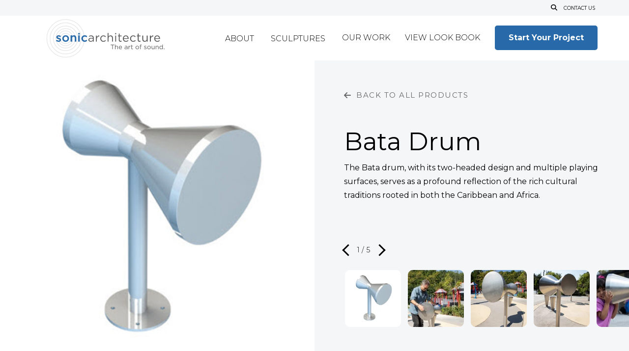

--- FILE ---
content_type: text/html; charset=UTF-8
request_url: https://sonicarchitecture.com/products/bata-drum
body_size: 11146
content:
<!doctype html><html class="no-js" lang="en"><head>
    <meta charset="utf-8">
    <title>Bata Drum | Sonic Architecture</title>
    
    <meta name="description" content="Children speak or listen through dishes inter- connected at distances up to 150 feet. The dishes focus sound waves at the listener’s ear.">

    <style>
  .site-header__menu .hs-menu-children-wrapper {
    visibility: hidden;
    opacity: 0;
  }
</style>
    
    


<script>window.MSInputMethodContext && document.documentMode && document.write('<script src="//43915302.fs1.hubspotusercontent-na1.net/hubfs/43915302/hub_generated/template_assets/1/149057072247/1766178102109/template_ie11CustomProperties.min.js"><\x2fscript>');</script>

<script>document.documentElement.className = document.documentElement.className.replace("no-js", "");</script>



































    <style>
  .site-header__menu .hs-menu-children-wrapper {
    visibility: hidden;
    opacity: 0;
  }
</style>

    
    
    
      
        
      
    
      
        
      
    
      
        
      
    
      
    
      
    
      
    
      
    
      
    
      
    
      
    
      
    
      
        
      
    
      
        
      
    
      
        
      
    
    

    
    
    
      
        
      
    
      
        
      
    
      
        
      
    
      
    
      
    
      
    
      
    
      
    
      
    
      
    
      
    
      
        
      
    
      
        
      
    
      
        
      
    
    

    
    
      
    
    
    
    <!-- Playcore FontAwesome Kit -->
    <script src="https://kit.fontawesome.com/5e012aa228.js" crossorigin="anonymous"></script>

    
      <meta name="viewport" content="width=device-width, initial-scale=1">

    
    <meta property="og:description" content="Children speak or listen through dishes inter- connected at distances up to 150 feet. The dishes focus sound waves at the listener’s ear.">
    <meta property="og:title" content="Bata Drum | Sonic Architecture">
    <meta name="twitter:description" content="Children speak or listen through dishes inter- connected at distances up to 150 feet. The dishes focus sound waves at the listener’s ear.">
    <meta name="twitter:title" content="Bata Drum | Sonic Architecture">

    

    
    <style>
a.cta_button{-moz-box-sizing:content-box !important;-webkit-box-sizing:content-box !important;box-sizing:content-box !important;vertical-align:middle}.hs-breadcrumb-menu{list-style-type:none;margin:0px 0px 0px 0px;padding:0px 0px 0px 0px}.hs-breadcrumb-menu-item{float:left;padding:10px 0px 10px 10px}.hs-breadcrumb-menu-divider:before{content:'›';padding-left:10px}.hs-featured-image-link{border:0}.hs-featured-image{float:right;margin:0 0 20px 20px;max-width:50%}@media (max-width: 568px){.hs-featured-image{float:none;margin:0;width:100%;max-width:100%}}.hs-screen-reader-text{clip:rect(1px, 1px, 1px, 1px);height:1px;overflow:hidden;position:absolute !important;width:1px}
</style>

<link rel="stylesheet" href="https://sonicarchitecture.com/hubfs/hub_generated/template_assets/1/149057102262/1766178100742/template_spark-style.min.css">
<link rel="stylesheet" href="https://sonicarchitecture.com/hubfs/hub_generated/module_assets/1/149056804498/1741431794691/module_Eyebrow_Nav.min.css">
<link rel="stylesheet" href="https://sonicarchitecture.com/hubfs/hub_generated/module_assets/1/149057100960/1741431799210/module_Inspiration_Slider.min.css">

  <style>
    #hs_cos_wrapper_widget_1702491289754 .inspiration-slider {
  --thumbnail-height:160px;
  --overlay-bg:rgba(0,0,0,60%);
}

#hs_cos_wrapper_widget_1702491289754 .inspiration-slider .insipration-slider__content .slick-arrow,
#hs_cos_wrapper_widget_1702491289754 .inspiration-slider .insipration-slider__content .slider-counter { bottom:30.0px; }

#hs_cos_wrapper_widget_1702491289754 .inspiration-slider .insipration-slider__content .slick-arrow.slick-prev { left:60px; }

#hs_cos_wrapper_widget_1702491289754 .inspiration-slider .insipration-slider__content .slick-arrow.slick-next { left:124px; }

#hs_cos_wrapper_widget_1702491289754 .inspiration-slider .insipration-slider__content .slider-counter { left:80px; }

#hs_cos_wrapper_widget_1702491289754 .inspiration-slider__right { padding-bottom:60px; }

#hs_cos_wrapper_widget_1702491289754 .insipration-slider__content {
  padding:60px;
  padding-bottom:120px;
}

#hs_cos_wrapper_widget_1702491289754 .inspiration-slider .thumb-slider__nav { transform:translateX(60px); }

#hs_cos_wrapper_widget_1702491289754 .thumb-slider__main--caption { padding:60px; }

@media (max-width:1024px) {
  #hs_cos_wrapper_widget_1702491289754 .inspiration-slider .insipration-slider__content .slick-arrow.slick-prev { left:30px; }

  #hs_cos_wrapper_widget_1702491289754 .inspiration-slider .insipration-slider__content .slick-arrow.slick-next { left:57px; }

  #hs_cos_wrapper_widget_1702491289754 .inspiration-slider__right { padding-bottom:30px; }

  #hs_cos_wrapper_widget_1702491289754 .insipration-slider__content {
    padding-top:60px;
    padding-right:30px;
    padding-bottom:30px;
    padding-left:30px;
    padding-bottom:60px;
  }

  #hs_cos_wrapper_widget_1702491289754 .inspiration-slider .thumb-slider__nav { transform:translateX(30px); }

  #hs_cos_wrapper_widget_1702491289754 .thumb-slider__main--caption {
    padding-top:60px;
    padding-right:30px;
    padding-bottom:30px;
    padding-left:30px;
  }
}

@media (max-width:767px) {
  #hs_cos_wrapper_widget_1702491289754 .inspiration-slider .insipration-slider__content .slick-arrow {
    bottom:auto;
    top:30.0px;
  }

  #hs_cos_wrapper_widget_1702491289754 .inspiration-slider__right { padding-bottom:0; }
}

  </style>

<style>
  @font-face {
    font-family: "Mulish";
    font-weight: 300;
    font-style: normal;
    font-display: swap;
    src: url("/_hcms/googlefonts/Mulish/300.woff2") format("woff2"), url("/_hcms/googlefonts/Mulish/300.woff") format("woff");
  }
  @font-face {
    font-family: "Mulish";
    font-weight: 400;
    font-style: normal;
    font-display: swap;
    src: url("/_hcms/googlefonts/Mulish/regular.woff2") format("woff2"), url("/_hcms/googlefonts/Mulish/regular.woff") format("woff");
  }
  @font-face {
    font-family: "Mulish";
    font-weight: 700;
    font-style: normal;
    font-display: swap;
    src: url("/_hcms/googlefonts/Mulish/700.woff2") format("woff2"), url("/_hcms/googlefonts/Mulish/700.woff") format("woff");
  }
  @font-face {
    font-family: "Mulish";
    font-weight: 800;
    font-style: normal;
    font-display: swap;
    src: url("/_hcms/googlefonts/Mulish/800.woff2") format("woff2"), url("/_hcms/googlefonts/Mulish/800.woff") format("woff");
  }
  @font-face {
    font-family: "Mulish";
    font-weight: 900;
    font-style: normal;
    font-display: swap;
    src: url("/_hcms/googlefonts/Mulish/900.woff2") format("woff2"), url("/_hcms/googlefonts/Mulish/900.woff") format("woff");
  }
  @font-face {
    font-family: "Mulish";
    font-weight: 700;
    font-style: normal;
    font-display: swap;
    src: url("/_hcms/googlefonts/Mulish/700.woff2") format("woff2"), url("/_hcms/googlefonts/Mulish/700.woff") format("woff");
  }
  @font-face {
    font-family: "Mulish";
    font-weight: 400;
    font-style: normal;
    font-display: swap;
    src: url("/_hcms/googlefonts/Mulish/regular.woff2") format("woff2"), url("/_hcms/googlefonts/Mulish/regular.woff") format("woff");
  }
  @font-face {
    font-family: "Montserrat";
    font-weight: 300;
    font-style: normal;
    font-display: swap;
    src: url("/_hcms/googlefonts/Montserrat/300.woff2") format("woff2"), url("/_hcms/googlefonts/Montserrat/300.woff") format("woff");
  }
  @font-face {
    font-family: "Montserrat";
    font-weight: 400;
    font-style: normal;
    font-display: swap;
    src: url("/_hcms/googlefonts/Montserrat/regular.woff2") format("woff2"), url("/_hcms/googlefonts/Montserrat/regular.woff") format("woff");
  }
  @font-face {
    font-family: "Montserrat";
    font-weight: 700;
    font-style: normal;
    font-display: swap;
    src: url("/_hcms/googlefonts/Montserrat/700.woff2") format("woff2"), url("/_hcms/googlefonts/Montserrat/700.woff") format("woff");
  }
  @font-face {
    font-family: "Montserrat";
    font-weight: 800;
    font-style: normal;
    font-display: swap;
    src: url("/_hcms/googlefonts/Montserrat/800.woff2") format("woff2"), url("/_hcms/googlefonts/Montserrat/800.woff") format("woff");
  }
  @font-face {
    font-family: "Montserrat";
    font-weight: 900;
    font-style: normal;
    font-display: swap;
    src: url("/_hcms/googlefonts/Montserrat/900.woff2") format("woff2"), url("/_hcms/googlefonts/Montserrat/900.woff") format("woff");
  }
  @font-face {
    font-family: "Montserrat";
    font-weight: 700;
    font-style: normal;
    font-display: swap;
    src: url("/_hcms/googlefonts/Montserrat/700.woff2") format("woff2"), url("/_hcms/googlefonts/Montserrat/700.woff") format("woff");
  }
  @font-face {
    font-family: "Montserrat";
    font-weight: 400;
    font-style: normal;
    font-display: swap;
    src: url("/_hcms/googlefonts/Montserrat/regular.woff2") format("woff2"), url("/_hcms/googlefonts/Montserrat/regular.woff") format("woff");
  }
</style>

<!-- Editor Styles -->
<style id="hs_editor_style" type="text/css">
.header_dnd_top-row-0-force-full-width-section > .row-fluid {
  max-width: none !important;
}
.main_body-row-0-force-full-width-section > .row-fluid {
  max-width: none !important;
}
.main_body-row-1-max-width-section-centering > .row-fluid {
  max-width: 1060px !important;
  margin-left: auto !important;
  margin-right: auto !important;
}
.widget_1709760203463-flexbox-positioning {
  display: -ms-flexbox !important;
  -ms-flex-direction: column !important;
  -ms-flex-align: center !important;
  -ms-flex-pack: start;
  display: flex !important;
  flex-direction: column !important;
  align-items: center !important;
  justify-content: flex-start;
}
.widget_1709760203463-flexbox-positioning > div {
  max-width: 100%;
  flex-shrink: 0 !important;
}
.widget_1702036211910-flexbox-positioning {
  display: -ms-flexbox !important;
  -ms-flex-direction: column !important;
  -ms-flex-align: start !important;
  -ms-flex-pack: start;
  display: flex !important;
  flex-direction: column !important;
  align-items: flex-start !important;
  justify-content: flex-start;
}
.widget_1702036211910-flexbox-positioning > div {
  max-width: 100%;
  flex-shrink: 0 !important;
}
/* HubSpot Non-stacked Media Query Styles */
@media (min-width:768px) {
  .main_body-row-1-vertical-alignment > .row-fluid {
    display: -ms-flexbox !important;
    -ms-flex-direction: row;
    display: flex !important;
    flex-direction: row;
  }
  .main_body-row-3-vertical-alignment > .row-fluid {
    display: -ms-flexbox !important;
    -ms-flex-direction: row;
    display: flex !important;
    flex-direction: row;
  }
  .cell_1708028814753-vertical-alignment {
    display: -ms-flexbox !important;
    -ms-flex-direction: column !important;
    -ms-flex-pack: center !important;
    display: flex !important;
    flex-direction: column !important;
    justify-content: center !important;
  }
  .cell_1708028814753-vertical-alignment > div {
    flex-shrink: 0 !important;
  }
  .cell_17024919717362-vertical-alignment {
    display: -ms-flexbox !important;
    -ms-flex-direction: column !important;
    -ms-flex-pack: center !important;
    display: flex !important;
    flex-direction: column !important;
    justify-content: center !important;
  }
  .cell_17024919717362-vertical-alignment > div {
    flex-shrink: 0 !important;
  }
  .cell_17032647902834-vertical-alignment {
    display: -ms-flexbox !important;
    -ms-flex-direction: column !important;
    -ms-flex-pack: end !important;
    display: flex !important;
    flex-direction: column !important;
    justify-content: flex-end !important;
  }
  .cell_17032647902834-vertical-alignment > div {
    flex-shrink: 0 !important;
  }
  .cell_17032647902832-vertical-alignment {
    display: -ms-flexbox !important;
    -ms-flex-direction: column !important;
    -ms-flex-pack: end !important;
    display: flex !important;
    flex-direction: column !important;
    justify-content: flex-end !important;
  }
  .cell_17032647902832-vertical-alignment > div {
    flex-shrink: 0 !important;
  }
  .footer_dnd_main-column-1-row-0-vertical-alignment > .row-fluid {
    display: -ms-flexbox !important;
    -ms-flex-direction: row;
    display: flex !important;
    flex-direction: row;
  }
  .cell_1702036377230-vertical-alignment {
    display: -ms-flexbox !important;
    -ms-flex-direction: column !important;
    -ms-flex-pack: center !important;
    display: flex !important;
    flex-direction: column !important;
    justify-content: center !important;
  }
  .cell_1702036377230-vertical-alignment > div {
    flex-shrink: 0 !important;
  }
}
/* HubSpot Styles (default) */
.header_dnd_top-row-0-padding {
  padding-top: 0px !important;
  padding-bottom: 0px !important;
}
.header_dnd_top-row-0-background-layers {
  background-image: linear-gradient(rgba(245, 246, 248, 1), rgba(245, 246, 248, 1)) !important;
  background-position: left top !important;
  background-size: auto !important;
  background-repeat: no-repeat !important;
}
.main_body-row-0-padding {
  padding-top: 0px !important;
  padding-bottom: 0px !important;
}
.main_body-row-0-background-layers {
  background-image: linear-gradient(rgba(245, 246, 248, 1), rgba(245, 246, 248, 1)) !important;
  background-position: left top !important;
  background-size: auto !important;
  background-repeat: no-repeat !important;
}
.main_body-row-2-padding {
  padding-top: 24px !important;
  padding-bottom: 24px !important;
}
.main_body-row-2-background-layers {
  background-image: linear-gradient(rgba(207, 226, 243, 1), rgba(207, 226, 243, 1)) !important;
  background-position: left top !important;
  background-size: auto !important;
  background-repeat: no-repeat !important;
}
.main_body-row-3-padding {
  padding-top: 70px !important;
}
.main_body-row-3-background-layers {
  background-image: linear-gradient(rgba(245, 246, 248, 1), rgba(245, 246, 248, 1)) !important;
  background-position: left top !important;
  background-size: auto !important;
  background-repeat: no-repeat !important;
}
.cell_1708028814753-padding {
  padding-top: 30px !important;
  padding-bottom: 30px !important;
  padding-left: 40px !important;
  padding-right: 40px !important;
}
.cell_1708028814753-background-layers {
  background-image: linear-gradient(rgba(245, 246, 248, 1), rgba(245, 246, 248, 1)) !important;
  background-position: left top !important;
  background-size: auto !important;
  background-repeat: no-repeat !important;
}
.cell_1708028814753-row-1-padding {
  padding-top: 16px !important;
}
.cell_1708028814753-row-2-padding {
  padding-top: 16px !important;
}
.cell_1708028814753-row-3-padding {
  padding-top: 16px !important;
}
.cell_170326479028310-padding {
  padding-top: 30px !important;
}
.cell_17032647902839-padding {
  padding-top: 30px !important;
}
.cell_17032647902838-padding {
  padding-top: 13px !important;
}
.footer_dnd_main-row-0-padding {
  padding-top: 50px !important;
  padding-bottom: 50px !important;
}
.footer_dnd_main-column-4-padding {
  padding-top: 30px !important;
}
.footer_dnd_main-column-1-padding {
  padding-top: 20px !important;
}
.footer_dnd_main-column-1-row-2-padding {
  padding-top: 0px !important;
}
</style>
    

    
    <link rel="canonical" href="https://sonicarchitecture.com/products/bata-drum">


<meta property="og:url" content="https://sonicarchitecture.com/products/bata-drum">
<meta name="twitter:card" content="summary">
<meta http-equiv="content-language" content="en">






    

    <script>
      window.themeVars = {
        portalId: 43915302
      };
    </script>
  <meta name="generator" content="HubSpot"></head>
  <body class="  hs-content-id-158153272414 hs-site-page page   sticky-header" tabindex="-1">
    
      <div data-global-resource-path="spark-sonic/pages/partials/headers/header-03.html"><header class="site-header site-header--not-scrolled colored-section colored-section--header">
  <a href="#body" id="skip-link"></a>

  
    <div class="container-fluid header__dnd--top">
<div class="row-fluid-wrapper">
<div class="row-fluid">
<div class="span12 widget-span widget-type-cell " style="" data-widget-type="cell" data-x="0" data-w="12">

<div class="row-fluid-wrapper row-depth-1 row-number-1 header_dnd_top-row-0-background-color header_dnd_top-row-0-padding header_dnd_top-row-0-force-full-width-section dnd-section header_dnd_top-row-0-background-layers">
<div class="row-fluid ">
<div class="span12 widget-span widget-type-custom_widget dnd-module" style="" data-widget-type="custom_widget" data-x="0" data-w="12">
<div id="hs_cos_wrapper_header_dnd_top-module-1" class="hs_cos_wrapper hs_cos_wrapper_widget hs_cos_wrapper_type_module" style="" data-hs-cos-general-type="widget" data-hs-cos-type="module">

<style>#hs_cos_wrapper_header_dnd_top-module-1 .site-header__eyebrow-nav__menu,
#hs_cos_wrapper_header_dnd_top-module-1 .site-header__eyebrow-nav__menu .hs-menu-item>a:not(.button):not(.hs-button) {
  font-size:0.8em;
  text-transform:uppercase;
}
</style>



<div class="site-header__eyebrow-nav alignment-right ">
  
  <div class="site-header__eyebrow-nav__menu">
    <ul>
      
        <li class="hs-menu-depth-1 hs-menu-item hs-menu-item--search">
          
            <button class="site-header__search-toggle" aria-label="Open Search">
          </button>
          
        </li>
      
        <li class="hs-menu-depth-1 hs-menu-item ">
          
            
            <a href="https://sonicarchitecture.com/contact">Contact Us</a>
          
        </li>
      
    </ul>
  </div>


  
    
  <form class="search-form search-form--site site-search--header" action="/hs-search-results" role="search">
    <div class="search-form__inner">
      <button class="search-form__submit" aria-label="Submit">
  
  <svg xmlns="http://www.w3.org/2000/svg" viewbox="0 0 16.414 16.414">
  <g id="search" transform="translate(1 1)">
    <circle id="Ellipse_1" data-name="Ellipse 1" cx="5.5" cy="5.5" r="5.5" fill="none" stroke="var(--text)" stroke-linecap="round" stroke-linejoin="round" stroke-width="2" />
    <line id="Line_1" data-name="Line 1" x1="4.35" y1="4.35" transform="translate(9.65 9.65)" fill="none" stroke="var(--text)" stroke-linecap="round" stroke-linejoin="round" stroke-width="2" />
  </g>
</svg>
</button>

      <label class="search-form__label" for="header-search">Search Site</label>
      <input type="search" class="search-form__input" name="search" value="" id="header-search" placeholder="Search Site">
      
    </div>

    <button class="search-form__button button" aria-label="Submit">Search</button>

    
      <button class="search-form__close" role="button" aria-label="Close Search">
  
  <svg xmlns="http://www.w3.org/2000/svg" width="16" height="16" viewbox="0 0 16 16" focusable="false">
  <defs>
    <style>
      .close-a {
        fill: #383e47;
        fill-rule: evenodd;
      }

    </style>
  </defs>
  <path class="close-a" d="M21,6.6,19.4,5,13,11.4,6.6,5,5,6.6,11.4,13,5,19.4,6.6,21,13,14.6,19.4,21,21,19.4,14.6,13Z" transform="translate(-5 -5)" />
</svg>
</button>
    
  </form>

  
</div></div>

</div><!--end widget-span -->
</div><!--end row-->
</div><!--end row-wrapper -->

</div><!--end widget-span -->
</div>
</div>
</div>
  

  <div class="site-header__main-area">
    



















  

    <a href="https://sonicarchitecture.com?hsLang=en" class="site-header__logo-link">
      <img src="https://sonicarchitecture.com/hubfs/SONIC_ARCHITECTURE_LOGO_2023_Final.svg" alt="Sonic Architecture Logo" width="300" height="94" class="site-header__logo site-header__logo--default">
      
        <img src="https://sonicarchitecture.com/hubfs/SONIC_ARCHITECTURE_LOGO_2023_Final.svg" alt="Sonic Architecture Logo" width="300" height="94" class="site-header__logo site-header__logo--overlapped">
      
    </a>

  
    <div class="site-header__nav-right">
  

    <nav class="site-header__navigation">
      
  <div class="site-header__menu
              site-header__menu--desktop
              site-header__menu--advanced-menu
              ">
    
      <div class="hs-menu-wrapper">
        
  
  <ul id="primary-menu" class="site-header__navigation">
    
      
  <li class="hs-menu-item hs-menu-depth-1 hs-item-has-children">
  <!-- PageTreeNode{label=About, url=https://sonicarchitecture.com/about, children=Who We Work With, Freenotes Harmony Park, Resources, Bill & Mary Buchen, FAQs, Map, activeBranch=false, activeNode=false, level=1, pageTitle=About, pageId=157992698014, slug=about, linkTarget=null} -->
    
      <a class="hs-menu-link" href="https://sonicarchitecture.com/about" aria-expanded="false">
        About
      </a>
    

    
      
      
        
        <button class="hs-menu-item__child-toggle hs-menu-item__button-toggle" aria-controls="primary-menu-1" aria-expanded="false" type="button">
          <span class="screen-reader-text">
            Show submenu for About
          </span>
          
  
  <svg aria-hidden="true" focusable="false" data-prefix="fas" data-icon="angle-down" class="svg-inline--fa fa-angle-down fa-w-10" role="img" xmlns="http://www.w3.org/2000/svg" viewbox="0 0 320 512" tabindex="-1">
  <path fill="currentColor" tabindex="-1" d="M143 352.3L7 216.3c-9.4-9.4-9.4-24.6 0-33.9l22.6-22.6c9.4-9.4 24.6-9.4 33.9 0l96.4 96.4 96.4-96.4c9.4-9.4 24.6-9.4 33.9 0l22.6 22.6c9.4 9.4 9.4 24.6 0 33.9l-136 136c-9.2 9.4-24.4 9.4-33.8 0z">
  </path>
</svg>

        </button>
      
      
  
  <ul id="primary-menu-1" class="hs-menu-children-wrapper">
    
      
  <li class="hs-menu-item hs-menu-depth-2">
  <!-- PageTreeNode{label=Bill & Mary Buchen, url=https://sonicarchitecture.com/about, children=, activeBranch=false, activeNode=false, level=2, pageTitle=About, pageId=157992698014, slug=about, linkTarget=null} -->
    
      <a class="hs-menu-link" href="https://sonicarchitecture.com/about">
        Bill &amp; Mary Buchen
      </a>
    

    
  </li>

    
      
  <li class="hs-menu-item hs-menu-depth-2">
  <!-- PageTreeNode{label=Who We Work With, url=https://sonicarchitecture.com/whoweworkwith, children=, activeBranch=false, activeNode=false, level=2, pageTitle=Who We Work With, pageId=157992698138, slug=whoweworkwith, linkTarget=null} -->
    
      <a class="hs-menu-link" href="https://sonicarchitecture.com/whoweworkwith">
        Who We Work With
      </a>
    

    
  </li>

    
      
  <li class="hs-menu-item hs-menu-depth-2">
  <!-- PageTreeNode{label=Resources, url=https://www.caddetails.com/main/company/viewcompanycontent?companyID=5589&viewSource=Company%20Content&isFeatured=False&view=Default&sortOrder3d=default, children=, activeBranch=false, activeNode=false, level=2, pageTitle=null, pageId=null, slug=null, linkTarget=_blank} -->
    
      <a class="hs-menu-link" href="https://www.caddetails.com/main/company/viewcompanycontent?companyID=5589&amp;viewSource=Company%20Content&amp;isFeatured=False&amp;view=Default&amp;sortOrder3d=default" target="_blank" rel="noopener">
        Resources
      </a>
    

    
  </li>

    
      
  <li class="hs-menu-item hs-menu-depth-2">
  <!-- PageTreeNode{label=FAQs, url=https://sonicarchitecture.com/faq, children=, activeBranch=false, activeNode=false, level=2, pageTitle=Frequently Asked Questions, pageId=150848442953, slug=faq, linkTarget=null} -->
    
      <a class="hs-menu-link" href="https://sonicarchitecture.com/faq">
        FAQs
      </a>
    

    
  </li>

    
      
  <li class="hs-menu-item hs-menu-depth-2">
  <!-- PageTreeNode{label=Map, url=https://sonicarchitecture.com/about/map, children=, activeBranch=false, activeNode=false, level=2, pageTitle=About > Map, pageId=162596655705, slug=about/map, linkTarget=null} -->
    
      <a class="hs-menu-link" href="https://sonicarchitecture.com/about/map">
        Map
      </a>
    

    
  </li>

    
      
  <li class="hs-menu-item hs-menu-depth-2">
  <!-- PageTreeNode{label=Freenotes Harmony Park, url=https://www.freenotesharmonypark.com/, children=, activeBranch=false, activeNode=false, level=2, pageTitle=null, pageId=null, slug=null, linkTarget=_blank} -->
    
      <a class="hs-menu-link" href="https://www.freenotesharmonypark.com/" target="_blank" rel="noopener">
        Freenotes Harmony Park
      </a>
    

    
  </li>

    
  </ul>

    
  </li>

    
      
  <li class="hs-menu-item hs-menu-depth-1 hs-item-has-children">
  <!-- PageTreeNode{label=Sculptures, url=https://sonicarchitecture.com/products, children=Communal Sculptures, Sound Dish Sculptures, World Drums, Kid's Drums, activeBranch=false, activeNode=false, level=1, pageTitle=Products Listing, pageId=149630826146, slug=products, linkTarget=null} -->
    
      <a class="hs-menu-link" href="https://sonicarchitecture.com/products" aria-expanded="false">
        Sculptures
      </a>
    

    
      
      
        
        <button class="hs-menu-item__child-toggle hs-menu-item__button-toggle" aria-controls="primary-menu-2" aria-expanded="false" type="button">
          <span class="screen-reader-text">
            Show submenu for Sculptures
          </span>
          
  
  <svg aria-hidden="true" focusable="false" data-prefix="fas" data-icon="angle-down" class="svg-inline--fa fa-angle-down fa-w-10" role="img" xmlns="http://www.w3.org/2000/svg" viewbox="0 0 320 512" tabindex="-1">
  <path fill="currentColor" tabindex="-1" d="M143 352.3L7 216.3c-9.4-9.4-9.4-24.6 0-33.9l22.6-22.6c9.4-9.4 24.6-9.4 33.9 0l96.4 96.4 96.4-96.4c9.4-9.4 24.6-9.4 33.9 0l22.6 22.6c9.4 9.4 9.4 24.6 0 33.9l-136 136c-9.2 9.4-24.4 9.4-33.8 0z">
  </path>
</svg>

        </button>
      
      
  
  <ul id="primary-menu-2" class="hs-menu-children-wrapper">
    
      
  <li class="hs-menu-item hs-menu-depth-2">
  <!-- PageTreeNode{label=Communal Sculptures, url=https://sonicarchitecture.com/products?product_type=Communal+Structures, children=, activeBranch=false, activeNode=false, level=2, pageTitle=Products Listing, pageId=149630826146, slug=products, linkTarget=null} -->
    
      <a class="hs-menu-link" href="https://sonicarchitecture.com/products?product_type=Communal+Structures">
        Communal Sculptures
      </a>
    

    
  </li>

    
      
  <li class="hs-menu-item hs-menu-depth-2">
  <!-- PageTreeNode{label=World Drums, url=https://sonicarchitecture.com/products?product_type=World+Drums, children=, activeBranch=false, activeNode=false, level=2, pageTitle=Products Listing, pageId=149630826146, slug=products, linkTarget=null} -->
    
      <a class="hs-menu-link" href="https://sonicarchitecture.com/products?product_type=World+Drums">
        World Drums
      </a>
    

    
  </li>

    
      
  <li class="hs-menu-item hs-menu-depth-2">
  <!-- PageTreeNode{label=Kid's Drums, url=https://sonicarchitecture.com/products?product_type=Kid%27s+Drums, children=, activeBranch=false, activeNode=false, level=2, pageTitle=Products Listing, pageId=149630826146, slug=products, linkTarget=null} -->
    
      <a class="hs-menu-link" href="https://sonicarchitecture.com/products?product_type=Kid%27s+Drums">
        Kid's Drums
      </a>
    

    
  </li>

    
      
  <li class="hs-menu-item hs-menu-depth-2">
  <!-- PageTreeNode{label=Sound Dish Sculptures, url=https://sonicarchitecture.com/products?product_type=Sound+Dish+Sculptures, children=, activeBranch=false, activeNode=false, level=2, pageTitle=Products Listing, pageId=149630826146, slug=products, linkTarget=null} -->
    
      <a class="hs-menu-link" href="https://sonicarchitecture.com/products?product_type=Sound+Dish+Sculptures">
        Sound Dish Sculptures
      </a>
    

    
  </li>

    
  </ul>

    
  </li>

    
      
  <li class="hs-menu-item hs-menu-depth-1">
  <!-- PageTreeNode{label=Our Work, url=https://sonicarchitecture.com/projects, children=, activeBranch=false, activeNode=false, level=1, pageTitle=Our Work, pageId=149811552008, slug=projects, linkTarget=null} -->
    
      <a class="hs-menu-link" href="https://sonicarchitecture.com/projects">
        Our Work
      </a>
    

    
  </li>

    
      
  <li class="hs-menu-item hs-menu-depth-1">
  <!-- PageTreeNode{label=View Look Book, url=https://www.flipsnack.com/77669E77C6F/sonic-architecture-look-book/full-view.html, children=, activeBranch=false, activeNode=false, level=1, pageTitle=null, pageId=null, slug=null, linkTarget=_blank} -->
    
      <a class="hs-menu-link" href="https://www.flipsnack.com/77669E77C6F/sonic-architecture-look-book/full-view.html" target="_blank" rel="noopener">
        View Look Book
      </a>
    

    
  </li>

    
  </ul>

      </div>
    

    
  </div>


      
  <div class="site-header__menu
              site-header__menu--mobile
              site-header__menu--advanced-menu
              ">
    
      <div class="hs-menu-wrapper">
        
  
  <ul id="mobile-menu" class="site-header__navigation">
    
      
  <li class="hs-menu-item hs-menu-depth-1 hs-item-has-children">
  <!-- PageTreeNode{label=About, url=https://sonicarchitecture.com/about, children=Who We Work With, Freenotes Harmony Park, Resources, Bill & Mary Buchen, FAQs, Map, activeBranch=false, activeNode=false, level=1, pageTitle=About, pageId=157992698014, slug=about, linkTarget=null} -->
    
      <a class="hs-menu-link" href="https://sonicarchitecture.com/about" aria-expanded="false">
        About
      </a>
    

    
      
      
        
        <button class="hs-menu-item__child-toggle hs-menu-item__button-toggle" aria-controls="mobile-menu-1" aria-expanded="false" type="button">
          <span class="screen-reader-text">
            Show submenu for About
          </span>
          
  
  <svg aria-hidden="true" focusable="false" data-prefix="fas" data-icon="angle-down" class="svg-inline--fa fa-angle-down fa-w-10" role="img" xmlns="http://www.w3.org/2000/svg" viewbox="0 0 320 512" tabindex="-1">
  <path fill="currentColor" tabindex="-1" d="M143 352.3L7 216.3c-9.4-9.4-9.4-24.6 0-33.9l22.6-22.6c9.4-9.4 24.6-9.4 33.9 0l96.4 96.4 96.4-96.4c9.4-9.4 24.6-9.4 33.9 0l22.6 22.6c9.4 9.4 9.4 24.6 0 33.9l-136 136c-9.2 9.4-24.4 9.4-33.8 0z">
  </path>
</svg>

        </button>
      
      
  
  <ul id="mobile-menu-1" class="hs-menu-children-wrapper">
    
      
  <li class="hs-menu-item hs-menu-depth-2">
  <!-- PageTreeNode{label=Bill & Mary Buchen, url=https://sonicarchitecture.com/about, children=, activeBranch=false, activeNode=false, level=2, pageTitle=About, pageId=157992698014, slug=about, linkTarget=null} -->
    
      <a class="hs-menu-link" href="https://sonicarchitecture.com/about">
        Bill &amp; Mary Buchen
      </a>
    

    
  </li>

    
      
  <li class="hs-menu-item hs-menu-depth-2">
  <!-- PageTreeNode{label=Who We Work With, url=https://sonicarchitecture.com/whoweworkwith, children=, activeBranch=false, activeNode=false, level=2, pageTitle=Who We Work With, pageId=157992698138, slug=whoweworkwith, linkTarget=null} -->
    
      <a class="hs-menu-link" href="https://sonicarchitecture.com/whoweworkwith">
        Who We Work With
      </a>
    

    
  </li>

    
      
  <li class="hs-menu-item hs-menu-depth-2">
  <!-- PageTreeNode{label=Resources, url=https://www.caddetails.com/main/company/viewcompanycontent?companyID=5589&viewSource=Company%20Content&isFeatured=False&view=Default&sortOrder3d=default, children=, activeBranch=false, activeNode=false, level=2, pageTitle=null, pageId=null, slug=null, linkTarget=_blank} -->
    
      <a class="hs-menu-link" href="https://www.caddetails.com/main/company/viewcompanycontent?companyID=5589&amp;viewSource=Company%20Content&amp;isFeatured=False&amp;view=Default&amp;sortOrder3d=default" target="_blank" rel="noopener">
        Resources
      </a>
    

    
  </li>

    
      
  <li class="hs-menu-item hs-menu-depth-2">
  <!-- PageTreeNode{label=FAQs, url=https://sonicarchitecture.com/faq, children=, activeBranch=false, activeNode=false, level=2, pageTitle=Frequently Asked Questions, pageId=150848442953, slug=faq, linkTarget=null} -->
    
      <a class="hs-menu-link" href="https://sonicarchitecture.com/faq">
        FAQs
      </a>
    

    
  </li>

    
      
  <li class="hs-menu-item hs-menu-depth-2">
  <!-- PageTreeNode{label=Map, url=https://sonicarchitecture.com/about/map, children=, activeBranch=false, activeNode=false, level=2, pageTitle=About > Map, pageId=162596655705, slug=about/map, linkTarget=null} -->
    
      <a class="hs-menu-link" href="https://sonicarchitecture.com/about/map">
        Map
      </a>
    

    
  </li>

    
      
  <li class="hs-menu-item hs-menu-depth-2">
  <!-- PageTreeNode{label=Freenotes Harmony Park, url=https://www.freenotesharmonypark.com/, children=, activeBranch=false, activeNode=false, level=2, pageTitle=null, pageId=null, slug=null, linkTarget=_blank} -->
    
      <a class="hs-menu-link" href="https://www.freenotesharmonypark.com/" target="_blank" rel="noopener">
        Freenotes Harmony Park
      </a>
    

    
  </li>

    
  </ul>

    
  </li>

    
      
  <li class="hs-menu-item hs-menu-depth-1 hs-item-has-children">
  <!-- PageTreeNode{label=Sculptures, url=https://sonicarchitecture.com/products, children=Communal Sculptures, Sound Dish Sculptures, World Drums, Kid's Drums, activeBranch=false, activeNode=false, level=1, pageTitle=Products Listing, pageId=149630826146, slug=products, linkTarget=null} -->
    
      <a class="hs-menu-link" href="https://sonicarchitecture.com/products" aria-expanded="false">
        Sculptures
      </a>
    

    
      
      
        
        <button class="hs-menu-item__child-toggle hs-menu-item__button-toggle" aria-controls="mobile-menu-2" aria-expanded="false" type="button">
          <span class="screen-reader-text">
            Show submenu for Sculptures
          </span>
          
  
  <svg aria-hidden="true" focusable="false" data-prefix="fas" data-icon="angle-down" class="svg-inline--fa fa-angle-down fa-w-10" role="img" xmlns="http://www.w3.org/2000/svg" viewbox="0 0 320 512" tabindex="-1">
  <path fill="currentColor" tabindex="-1" d="M143 352.3L7 216.3c-9.4-9.4-9.4-24.6 0-33.9l22.6-22.6c9.4-9.4 24.6-9.4 33.9 0l96.4 96.4 96.4-96.4c9.4-9.4 24.6-9.4 33.9 0l22.6 22.6c9.4 9.4 9.4 24.6 0 33.9l-136 136c-9.2 9.4-24.4 9.4-33.8 0z">
  </path>
</svg>

        </button>
      
      
  
  <ul id="mobile-menu-2" class="hs-menu-children-wrapper">
    
      
  <li class="hs-menu-item hs-menu-depth-2">
  <!-- PageTreeNode{label=Communal Sculptures, url=https://sonicarchitecture.com/products?product_type=Communal+Structures, children=, activeBranch=false, activeNode=false, level=2, pageTitle=Products Listing, pageId=149630826146, slug=products, linkTarget=null} -->
    
      <a class="hs-menu-link" href="https://sonicarchitecture.com/products?product_type=Communal+Structures">
        Communal Sculptures
      </a>
    

    
  </li>

    
      
  <li class="hs-menu-item hs-menu-depth-2">
  <!-- PageTreeNode{label=World Drums, url=https://sonicarchitecture.com/products?product_type=World+Drums, children=, activeBranch=false, activeNode=false, level=2, pageTitle=Products Listing, pageId=149630826146, slug=products, linkTarget=null} -->
    
      <a class="hs-menu-link" href="https://sonicarchitecture.com/products?product_type=World+Drums">
        World Drums
      </a>
    

    
  </li>

    
      
  <li class="hs-menu-item hs-menu-depth-2">
  <!-- PageTreeNode{label=Kid's Drums, url=https://sonicarchitecture.com/products?product_type=Kid%27s+Drums, children=, activeBranch=false, activeNode=false, level=2, pageTitle=Products Listing, pageId=149630826146, slug=products, linkTarget=null} -->
    
      <a class="hs-menu-link" href="https://sonicarchitecture.com/products?product_type=Kid%27s+Drums">
        Kid's Drums
      </a>
    

    
  </li>

    
      
  <li class="hs-menu-item hs-menu-depth-2">
  <!-- PageTreeNode{label=Sound Dish Sculptures, url=https://sonicarchitecture.com/products?product_type=Sound+Dish+Sculptures, children=, activeBranch=false, activeNode=false, level=2, pageTitle=Products Listing, pageId=149630826146, slug=products, linkTarget=null} -->
    
      <a class="hs-menu-link" href="https://sonicarchitecture.com/products?product_type=Sound+Dish+Sculptures">
        Sound Dish Sculptures
      </a>
    

    
  </li>

    
  </ul>

    
  </li>

    
      
  <li class="hs-menu-item hs-menu-depth-1">
  <!-- PageTreeNode{label=Our Work, url=https://sonicarchitecture.com/projects, children=, activeBranch=false, activeNode=false, level=1, pageTitle=Our Work, pageId=149811552008, slug=projects, linkTarget=null} -->
    
      <a class="hs-menu-link" href="https://sonicarchitecture.com/projects">
        Our Work
      </a>
    

    
  </li>

    
      
  <li class="hs-menu-item hs-menu-depth-1">
  <!-- PageTreeNode{label=View Look Book, url=https://www.flipsnack.com/77669E77C6F/sonic-architecture-look-book/full-view.html, children=, activeBranch=false, activeNode=false, level=1, pageTitle=null, pageId=null, slug=null, linkTarget=_blank} -->
    
      <a class="hs-menu-link" href="https://www.flipsnack.com/77669E77C6F/sonic-architecture-look-book/full-view.html" target="_blank" rel="noopener">
        View Look Book
      </a>
    

    
  </li>

    
  </ul>

      </div>
    

    
      

      
  <div class="hs-menu-wrapper hs-menu-wrapper--utility">
    <ul>
      
        <li class="hs-menu-depth-1 hs-menu-item ">
          
              
              <a href="https://sonicarchitecture.com/contact" class="button button--secondary">
                Start Your Project
              </a>
          
        </li>
      
    </ul>
  </div>

    
  </div>

    </nav>

  

    <div class="site-header__navigtion-utility">
      
  <div class="hs-menu-wrapper hs-menu-wrapper--utility">
    <ul>
      
        <li class="hs-menu-depth-1 hs-menu-item ">
          
              
              <a href="https://sonicarchitecture.com/contact" class="button button--secondary">
                Start Your Project
              </a>
          
        </li>
      
    </ul>
  </div>


      

      <button class="site-header__menu-toggle" aria-label="Open Navigation"></button>
    </div>

  
    </div>
  

  <script>
    document.getElementById("skip-link").innerHTML = "Skip to Content";
  </script>
  </div>

  
  <div class="container-fluid header__dnd--bottom">
<div class="row-fluid-wrapper">
<div class="row-fluid">
<div class="span12 widget-span widget-type-cell " style="" data-widget-type="cell" data-x="0" data-w="12">

</div><!--end widget-span -->
</div>
</div>
</div>
  
</header></div>
    

    <main id="body" class="body-wrapper" tabindex="0">
      

      
  <div class="container-fluid">
<div class="row-fluid-wrapper">
<div class="row-fluid">
<div class="span12 widget-span widget-type-cell " style="" data-widget-type="cell" data-x="0" data-w="12">

<div class="row-fluid-wrapper row-depth-1 row-number-1 main_body-row-0-background-layers main_body-row-0-padding dnd-section main_body-row-0-force-full-width-section main_body-row-0-background-color">
<div class="row-fluid ">
<div class="span12 widget-span widget-type-cell dnd-column" style="" data-widget-type="cell" data-x="0" data-w="12">

<div class="row-fluid-wrapper row-depth-1 row-number-2 dnd-row">
<div class="row-fluid ">
<div class="span12 widget-span widget-type-custom_widget dnd-module" style="" data-widget-type="custom_widget" data-x="0" data-w="12">
<div id="hs_cos_wrapper_widget_1702491289754" class="hs_cos_wrapper hs_cos_wrapper_widget hs_cos_wrapper_type_module" style="" data-hs-cos-general-type="widget" data-hs-cos-type="module">






  
  <div id="image-slider" class="lazy
        module-wrapper
        
        
        
        
        inspiration-slider slick-arrow-angle-style
      " style="">
    
<section class="inspiration-slider__wrapper">
  <div class="inspiration-slider__left">
    <div class="thumb-slider__main">
      
        <div class="inner" style="background-image: url(https://sonicarchitecture.com/hubfs/Bata%20Drum.jpg);">
          <img src="https://sonicarchitecture.com/hs-fs/hubfs/Bata%20Drum.jpg?width=500&amp;height=500&amp;name=Bata%20Drum.jpg" alt="Bata Drum" width="500" height="500" loading="lazy" srcset="https://sonicarchitecture.com/hs-fs/hubfs/Bata%20Drum.jpg?width=250&amp;height=250&amp;name=Bata%20Drum.jpg 250w, https://sonicarchitecture.com/hs-fs/hubfs/Bata%20Drum.jpg?width=500&amp;height=500&amp;name=Bata%20Drum.jpg 500w, https://sonicarchitecture.com/hs-fs/hubfs/Bata%20Drum.jpg?width=750&amp;height=750&amp;name=Bata%20Drum.jpg 750w, https://sonicarchitecture.com/hs-fs/hubfs/Bata%20Drum.jpg?width=1000&amp;height=1000&amp;name=Bata%20Drum.jpg 1000w, https://sonicarchitecture.com/hs-fs/hubfs/Bata%20Drum.jpg?width=1250&amp;height=1250&amp;name=Bata%20Drum.jpg 1250w, https://sonicarchitecture.com/hs-fs/hubfs/Bata%20Drum.jpg?width=1500&amp;height=1500&amp;name=Bata%20Drum.jpg 1500w" sizes="(max-width: 500px) 100vw, 500px">

          
        </div>
      
        <div class="inner" style="background-image: url(https://sonicarchitecture.com/hubfs/C23A9207.jpeg);">
          <img src="https://sonicarchitecture.com/hs-fs/hubfs/C23A9207.jpeg?width=6720&amp;height=4480&amp;name=C23A9207.jpeg" alt="C23A9207" width="6720" height="4480" loading="lazy" srcset="https://sonicarchitecture.com/hs-fs/hubfs/C23A9207.jpeg?width=3360&amp;height=2240&amp;name=C23A9207.jpeg 3360w, https://sonicarchitecture.com/hs-fs/hubfs/C23A9207.jpeg?width=6720&amp;height=4480&amp;name=C23A9207.jpeg 6720w, https://sonicarchitecture.com/hs-fs/hubfs/C23A9207.jpeg?width=10080&amp;height=6720&amp;name=C23A9207.jpeg 10080w, https://sonicarchitecture.com/hs-fs/hubfs/C23A9207.jpeg?width=13440&amp;height=8960&amp;name=C23A9207.jpeg 13440w, https://sonicarchitecture.com/hs-fs/hubfs/C23A9207.jpeg?width=16800&amp;height=11200&amp;name=C23A9207.jpeg 16800w, https://sonicarchitecture.com/hs-fs/hubfs/C23A9207.jpeg?width=20160&amp;height=13440&amp;name=C23A9207.jpeg 20160w" sizes="(max-width: 6720px) 100vw, 6720px">

          
        </div>
      
        <div class="inner" style="background-image: url(https://sonicarchitecture.com/hubfs/C23A9194.jpeg);">
          <img src="https://sonicarchitecture.com/hs-fs/hubfs/C23A9194.jpeg?width=4480&amp;height=6720&amp;name=C23A9194.jpeg" alt="C23A9194" width="4480" height="6720" loading="lazy" srcset="https://sonicarchitecture.com/hs-fs/hubfs/C23A9194.jpeg?width=2240&amp;height=3360&amp;name=C23A9194.jpeg 2240w, https://sonicarchitecture.com/hs-fs/hubfs/C23A9194.jpeg?width=4480&amp;height=6720&amp;name=C23A9194.jpeg 4480w, https://sonicarchitecture.com/hs-fs/hubfs/C23A9194.jpeg?width=6720&amp;height=10080&amp;name=C23A9194.jpeg 6720w, https://sonicarchitecture.com/hs-fs/hubfs/C23A9194.jpeg?width=8960&amp;height=13440&amp;name=C23A9194.jpeg 8960w, https://sonicarchitecture.com/hs-fs/hubfs/C23A9194.jpeg?width=11200&amp;height=16800&amp;name=C23A9194.jpeg 11200w, https://sonicarchitecture.com/hs-fs/hubfs/C23A9194.jpeg?width=13440&amp;height=20160&amp;name=C23A9194.jpeg 13440w" sizes="(max-width: 4480px) 100vw, 4480px">

          
        </div>
      
        <div class="inner" style="background-image: url(https://sonicarchitecture.com/hubfs/C23A9195-1.jpeg);">
          <img src="https://sonicarchitecture.com/hs-fs/hubfs/C23A9195-1.jpeg?width=4480&amp;height=6720&amp;name=C23A9195-1.jpeg" alt="C23A9195-1" width="4480" height="6720" loading="lazy" srcset="https://sonicarchitecture.com/hs-fs/hubfs/C23A9195-1.jpeg?width=2240&amp;height=3360&amp;name=C23A9195-1.jpeg 2240w, https://sonicarchitecture.com/hs-fs/hubfs/C23A9195-1.jpeg?width=4480&amp;height=6720&amp;name=C23A9195-1.jpeg 4480w, https://sonicarchitecture.com/hs-fs/hubfs/C23A9195-1.jpeg?width=6720&amp;height=10080&amp;name=C23A9195-1.jpeg 6720w, https://sonicarchitecture.com/hs-fs/hubfs/C23A9195-1.jpeg?width=8960&amp;height=13440&amp;name=C23A9195-1.jpeg 8960w, https://sonicarchitecture.com/hs-fs/hubfs/C23A9195-1.jpeg?width=11200&amp;height=16800&amp;name=C23A9195-1.jpeg 11200w, https://sonicarchitecture.com/hs-fs/hubfs/C23A9195-1.jpeg?width=13440&amp;height=20160&amp;name=C23A9195-1.jpeg 13440w" sizes="(max-width: 4480px) 100vw, 4480px">

          
        </div>
      
        <div class="inner" style="background-image: url(https://sonicarchitecture.com/hubfs/C23A9681.jpeg);">
          <img src="https://sonicarchitecture.com/hs-fs/hubfs/C23A9681.jpeg?width=6720&amp;height=4480&amp;name=C23A9681.jpeg" alt="C23A9681" width="6720" height="4480" loading="lazy" srcset="https://sonicarchitecture.com/hs-fs/hubfs/C23A9681.jpeg?width=3360&amp;height=2240&amp;name=C23A9681.jpeg 3360w, https://sonicarchitecture.com/hs-fs/hubfs/C23A9681.jpeg?width=6720&amp;height=4480&amp;name=C23A9681.jpeg 6720w, https://sonicarchitecture.com/hs-fs/hubfs/C23A9681.jpeg?width=10080&amp;height=6720&amp;name=C23A9681.jpeg 10080w, https://sonicarchitecture.com/hs-fs/hubfs/C23A9681.jpeg?width=13440&amp;height=8960&amp;name=C23A9681.jpeg 13440w, https://sonicarchitecture.com/hs-fs/hubfs/C23A9681.jpeg?width=16800&amp;height=11200&amp;name=C23A9681.jpeg 16800w, https://sonicarchitecture.com/hs-fs/hubfs/C23A9681.jpeg?width=20160&amp;height=13440&amp;name=C23A9681.jpeg 20160w" sizes="(max-width: 6720px) 100vw, 6720px">

          
        </div>
      
    </div>
  </div>
  <div class="inspiration-slider__right">
    <div class="insipration-slider__content">
		  <div class="eyebrow"><a href="/products?hsLang=en" style="text-decoration: none; color: #656565;" rel="noopener"><span data-hs-icon-hubl="true" style="display: inline-block; vertical-align: middle; margin-top: 3px; fill: #656565;"><span id="hs_cos_wrapper_widget_1702491289754_" class="hs_cos_wrapper hs_cos_wrapper_widget hs_cos_wrapper_type_icon" style="" data-hs-cos-general-type="widget" data-hs-cos-type="icon"><svg version="1.0" xmlns="http://www.w3.org/2000/svg" viewbox="0 0 448 512" height="16" aria-hidden="true"><g id="Arrow Left1_layer"><path d="M9.4 233.4c-12.5 12.5-12.5 32.8 0 45.3l160 160c12.5 12.5 32.8 12.5 45.3 0s12.5-32.8 0-45.3L109.2 288 416 288c17.7 0 32-14.3 32-32s-14.3-32-32-32l-306.7 0L214.6 118.6c12.5-12.5 12.5-32.8 0-45.3s-32.8-12.5-45.3 0l-160 160z" /></g></svg></span></span>&nbsp; BACK TO ALL PRODUCTS</a></div>
<h1>Bata Drum</h1>
<p><span>The Bata drum, with its two-headed design and multiple playing surfaces, serves as a profound reflection of the rich cultural traditions rooted in both the Caribbean and Africa.</span></p>
    </div>
    <div class="thumb-slider__nav">
      
        <button class="inner" data-slide="0">
          <img src="https://sonicarchitecture.com/hs-fs/hubfs/Bata%20Drum.jpg?width=182&amp;name=Bata%20Drum.jpg" alt="Click to navigate to slide 1">
        </button>
      
        <button class="inner" data-slide="1">
          <img src="https://sonicarchitecture.com/hs-fs/hubfs/C23A9207.jpeg?width=182&amp;name=C23A9207.jpeg" alt="Click to navigate to slide 2">
        </button>
      
        <button class="inner" data-slide="2">
          <img src="https://sonicarchitecture.com/hs-fs/hubfs/C23A9194.jpeg?width=182&amp;name=C23A9194.jpeg" alt="Click to navigate to slide 3">
        </button>
      
        <button class="inner" data-slide="3">
          <img src="https://sonicarchitecture.com/hs-fs/hubfs/C23A9195-1.jpeg?width=182&amp;name=C23A9195-1.jpeg" alt="Click to navigate to slide 4">
        </button>
      
        <button class="inner" data-slide="4">
          <img src="https://sonicarchitecture.com/hs-fs/hubfs/C23A9681.jpeg?width=182&amp;name=C23A9681.jpeg" alt="Click to navigate to slide 5">
        </button>
      
    </div>
  </div>
</section>

  </div>

  
    
	

  


  
</div>

</div><!--end widget-span -->
</div><!--end row-->
</div><!--end row-wrapper -->

</div><!--end widget-span -->
</div><!--end row-->
</div><!--end row-wrapper -->

<div class="row-fluid-wrapper row-depth-1 row-number-3 dnd-section main_body-row-1-vertical-alignment main_body-row-1-max-width-section-centering">
<div class="row-fluid ">
<div class="span8 widget-span widget-type-cell dnd-column cell_17024919717362-vertical-alignment" style="" data-widget-type="cell" data-x="0" data-w="8">

<div class="row-fluid-wrapper row-depth-1 row-number-4 dnd-row">
<div class="row-fluid ">
<div class="span12 widget-span widget-type-custom_widget dnd-module" style="" data-widget-type="custom_widget" data-x="0" data-w="12">
<div id="hs_cos_wrapper_widget_1702491970382" class="hs_cos_wrapper hs_cos_wrapper_widget hs_cos_wrapper_type_module" style="" data-hs-cos-general-type="widget" data-hs-cos-type="module">

<style>#hs_cos_wrapper_widget_1702491970382 ul li::before {}
</style>


  
  <div id="widget_1702491970382" class="lazy
        module-wrapper
        
        
        text--left
        
        theme-rich-text
      " style="">
    
  <p><strong>Bata Drum</strong></p>
<p>Its rhythmic versatility and distinct sound are emblematic of the spiritual and musical heritage that permeates these regions. From ceremonial rituals to lively celebrations, the Bata drum holds a sacred place in the hearts of communities, embodying centuries of tradition and storytelling through its resonant beats.</p>
<p>Through its intricate craftsmanship and intricate rhythms, the Bata drum serves as a powerful vessel for cultural expression and connection. Its presence evokes a sense of unity and reverence, inviting individuals to partake in the rhythmic tapestry that binds generations together.&nbsp;</p>

  
  


  </div>

  
    
	

  


  
</div>

</div><!--end widget-span -->
</div><!--end row-->
</div><!--end row-wrapper -->

</div><!--end widget-span -->
<div class="span4 widget-span widget-type-cell cell_1708028814753-padding cell_1708028814753-background-color cell_1708028814753-background-layers dnd-column cell_1708028814753-vertical-alignment" style="" data-widget-type="cell" data-x="8" data-w="4">

<div class="row-fluid-wrapper row-depth-1 row-number-5 dnd-row">
<div class="row-fluid ">
<div class="span12 widget-span widget-type-custom_widget dnd-module" style="" data-widget-type="custom_widget" data-x="0" data-w="12">
<div id="hs_cos_wrapper_widget_1708028814565" class="hs_cos_wrapper hs_cos_wrapper_widget hs_cos_wrapper_type_module" style="" data-hs-cos-general-type="widget" data-hs-cos-type="module">

<style>#hs_cos_wrapper_widget_1708028814565 ul li::before {}
</style>


  
  <div id="widget_1708028814565" class="lazy
        module-wrapper
        
        
        text--left
        
        theme-rich-text
      " style="">
    
  <h5 style="text-align: center;">Download Resources</h5>
<p>&nbsp;</p>

  
  


  </div>

  
    
	

  


  
</div>

</div><!--end widget-span -->
</div><!--end row-->
</div><!--end row-wrapper -->

<div class="row-fluid-wrapper row-depth-1 row-number-6 cell_1708028814753-row-1-padding dnd-row">
<div class="row-fluid ">
<div class="span12 widget-span widget-type-custom_widget dnd-module" style="" data-widget-type="custom_widget" data-x="0" data-w="12">
<div id="hs_cos_wrapper_widget_1708543386696" class="hs_cos_wrapper hs_cos_wrapper_widget hs_cos_wrapper_type_module" style="" data-hs-cos-general-type="widget" data-hs-cos-type="module">


  
  <div id="widget_1708543386696" class="lazy
        module-wrapper
        
        
        
        
        
      " style="">
    
  
    <div class="text--center">
      
      

      

      

      

      
        
      

      <a href="//sonicarchitecture.com/sounds/?hsLang=en" class="button " target="_blank" rel="noopener">
        <span>Videos</span>
        
      </a>
    </div>
  

  </div>

  
    
	

  


  
</div>

</div><!--end widget-span -->
</div><!--end row-->
</div><!--end row-wrapper -->

<div class="row-fluid-wrapper row-depth-1 row-number-7 cell_1708028814753-row-2-padding dnd-row">
<div class="row-fluid ">
<div class="span12 widget-span widget-type-custom_widget dnd-module" style="" data-widget-type="custom_widget" data-x="0" data-w="12">
<div id="hs_cos_wrapper_module_1708543532471" class="hs_cos_wrapper hs_cos_wrapper_widget hs_cos_wrapper_type_module" style="" data-hs-cos-general-type="widget" data-hs-cos-type="module">


  
  <div id="module_1708543532471" class="lazy
        module-wrapper
        
        
        
        
        
      " style="">
    
  
    <div class="text--center">
      
      

      

      

      

      
        
      

      <a href="https://www.caddetails.com/main/company/viewproduct?productID=85003&amp;companyID=5589&amp;viewSource=Company%20Content&amp;isFeatured=False&amp;currentTab=Product" class="button " target="_blank" rel="noopener">
        <span>CAD Files</span>
        
      </a>
    </div>
  

  </div>

  
    
	

  


  
</div>

</div><!--end widget-span -->
</div><!--end row-->
</div><!--end row-wrapper -->

<div class="row-fluid-wrapper row-depth-1 row-number-8 dnd-row cell_1708028814753-row-3-padding">
<div class="row-fluid ">
<div class="span12 widget-span widget-type-custom_widget dnd-module" style="" data-widget-type="custom_widget" data-x="0" data-w="12">
<div id="hs_cos_wrapper_module_1708543392480" class="hs_cos_wrapper hs_cos_wrapper_widget hs_cos_wrapper_type_module" style="" data-hs-cos-general-type="widget" data-hs-cos-type="module">


  
  <div id="module_1708543392480" class="lazy
        module-wrapper
        
        
        
        
        
      " style="">
    
  
    <div class="text--center">
      
      

      

      

      

      
        
      

      <a href="https://sonicarchitecture.com/hubfs/SONIC-BATA-INSTALL%20REV--.pdf?hsLang=en" class="button " target="_blank" rel="noopener">
        <span>Installation Guide</span>
        
      </a>
    </div>
  

  </div>

  
    
	

  


  
</div>

</div><!--end widget-span -->
</div><!--end row-->
</div><!--end row-wrapper -->

</div><!--end widget-span -->
</div><!--end row-->
</div><!--end row-wrapper -->

<div class="row-fluid-wrapper row-depth-1 row-number-9 dnd-section main_body-row-2-background-color main_body-row-2-background-layers main_body-row-2-padding">
<div class="row-fluid ">
<div class="span12 widget-span widget-type-cell dnd-column" style="" data-widget-type="cell" data-x="0" data-w="12">

<div class="row-fluid-wrapper row-depth-1 row-number-10 dnd-row">
<div class="row-fluid ">
<div class="span12 widget-span widget-type-custom_widget dnd-module" style="" data-widget-type="custom_widget" data-x="0" data-w="12">
<div id="hs_cos_wrapper_module_17032647832756" class="hs_cos_wrapper hs_cos_wrapper_widget hs_cos_wrapper_type_module" style="" data-hs-cos-general-type="widget" data-hs-cos-type="module">

<style>#hs_cos_wrapper_module_17032647832756 ul li::before {}
</style>


  
  <div id="module_17032647832756" class="lazy
        module-wrapper
        
        
        text--center
        
        theme-rich-text
      " style="">
    
  <h1 style="font-size: 60px;"><span style="color: #316190;"><em>The Art of Sound</em></span></h1>

  
  


  </div>

  
    
	

  


  
</div>

</div><!--end widget-span -->
</div><!--end row-->
</div><!--end row-wrapper -->

</div><!--end widget-span -->
</div><!--end row-->
</div><!--end row-wrapper -->

<div class="row-fluid-wrapper row-depth-1 row-number-11 main_body-row-3-vertical-alignment main_body-row-3-background-layers dnd-section main_body-row-3-padding main_body-row-3-background-color">
<div class="row-fluid ">
<div class="span4 widget-span widget-type-cell dnd-column cell_17032647902832-vertical-alignment" style="" data-widget-type="cell" data-x="0" data-w="4">

<div class="row-fluid-wrapper row-depth-1 row-number-12 dnd-row">
<div class="row-fluid ">
<div class="span12 widget-span widget-type-custom_widget dnd-module" style="" data-widget-type="custom_widget" data-x="0" data-w="12">
<div id="hs_cos_wrapper_module_17032647902836" class="hs_cos_wrapper hs_cos_wrapper_widget hs_cos_wrapper_type_module" style="" data-hs-cos-general-type="widget" data-hs-cos-type="module">

<style>#hs_cos_wrapper_module_17032647902836 ul li::before {}
</style>


  
  <div id="module_17032647902836" class="lazy
        module-wrapper
        
        
        text--left
        
        theme-rich-text
      " style="">
    
  <h2>Related Products</h2>

  
  
  <div class="section__ctas ">
    
      

      

      

      

      

      <a href="https://sonicarchitecture.com/products?hsLang=en" class="button button--link">
        <span>View All Products</span>
      </a>
    
  </div>
  


  </div>

  
    
	

  


  
</div>

</div><!--end widget-span -->
</div><!--end row-->
</div><!--end row-wrapper -->

</div><!--end widget-span -->
<div class="span8 widget-span widget-type-cell dnd-column cell_17032647902834-vertical-alignment" style="" data-widget-type="cell" data-x="4" data-w="8">

<div class="row-fluid-wrapper row-depth-1 row-number-13 dnd-row">
<div class="row-fluid ">
<div class="span4 widget-span widget-type-cell cell_17032647902838-padding dnd-column" style="" data-widget-type="cell" data-x="0" data-w="4">

<div class="row-fluid-wrapper row-depth-1 row-number-14 dnd-row">
<div class="row-fluid ">
<div class="span12 widget-span widget-type-custom_widget dnd-module" style="" data-widget-type="custom_widget" data-x="0" data-w="12">
<div id="hs_cos_wrapper_module_170326479028312" class="hs_cos_wrapper hs_cos_wrapper_widget hs_cos_wrapper_type_module" style="" data-hs-cos-general-type="widget" data-hs-cos-type="module">

<style>#hs_cos_wrapper_module_170326479028312 ul li::before {}
</style>


  
  <div id="module_170326479028312" class="lazy
        module-wrapper
        
        
        text--left
        
        theme-rich-text
      " style="">
    
  <p><strong><img src="https://sonicarchitecture.com/hs-fs/hubfs/Sun%20Drums.png?width=317&amp;height=211&amp;name=Sun%20Drums.png" width="317" height="211" loading="lazy" alt="Sun Drums" style="height: auto; max-width: 100%; width: 317px;" srcset="https://sonicarchitecture.com/hs-fs/hubfs/Sun%20Drums.png?width=159&amp;height=106&amp;name=Sun%20Drums.png 159w, https://sonicarchitecture.com/hs-fs/hubfs/Sun%20Drums.png?width=317&amp;height=211&amp;name=Sun%20Drums.png 317w, https://sonicarchitecture.com/hs-fs/hubfs/Sun%20Drums.png?width=476&amp;height=317&amp;name=Sun%20Drums.png 476w, https://sonicarchitecture.com/hs-fs/hubfs/Sun%20Drums.png?width=634&amp;height=422&amp;name=Sun%20Drums.png 634w, https://sonicarchitecture.com/hs-fs/hubfs/Sun%20Drums.png?width=793&amp;height=528&amp;name=Sun%20Drums.png 793w, https://sonicarchitecture.com/hs-fs/hubfs/Sun%20Drums.png?width=951&amp;height=633&amp;name=Sun%20Drums.png 951w" sizes="(max-width: 317px) 100vw, 317px"></strong></p>
<p><strong><a href="/products/sun-drums?hsLang=en" rel="noopener" linktext=" 

Lorem Ipsum Dolor Sit Amet Consectetuer">Sun Drums</a></strong></p>

  
  


  </div>

  
    
	

  


  
</div>

</div><!--end widget-span -->
</div><!--end row-->
</div><!--end row-wrapper -->

</div><!--end widget-span -->
<div class="span4 widget-span widget-type-cell cell_17032647902839-padding dnd-column" style="" data-widget-type="cell" data-x="4" data-w="4">

<div class="row-fluid-wrapper row-depth-1 row-number-15 dnd-row">
<div class="row-fluid ">
<div class="span12 widget-span widget-type-custom_widget dnd-module" style="" data-widget-type="custom_widget" data-x="0" data-w="12">
<div id="hs_cos_wrapper_module_170326479028314" class="hs_cos_wrapper hs_cos_wrapper_widget hs_cos_wrapper_type_module" style="" data-hs-cos-general-type="widget" data-hs-cos-type="module">

<style>#hs_cos_wrapper_module_170326479028314 ul li::before {}
</style>


  
  <div id="module_170326479028314" class="lazy
        module-wrapper
        
        
        text--left
        
        theme-rich-text
      " style="">
    
  <a href="/products?hsLang=en" rel="noopener"><img src="https://sonicarchitecture.com/hs-fs/hubfs/148Films-Playcore-SonicArchitecture_ATL-63.jpg?width=298&amp;height=199&amp;name=148Films-Playcore-SonicArchitecture_ATL-63.jpg" width="298" height="199" loading="lazy" alt="148Films-Playcore-SonicArchitecture_ATL-63" style="height: auto; max-width: 100%; width: 298px;" srcset="https://sonicarchitecture.com/hs-fs/hubfs/148Films-Playcore-SonicArchitecture_ATL-63.jpg?width=149&amp;height=100&amp;name=148Films-Playcore-SonicArchitecture_ATL-63.jpg 149w, https://sonicarchitecture.com/hs-fs/hubfs/148Films-Playcore-SonicArchitecture_ATL-63.jpg?width=298&amp;height=199&amp;name=148Films-Playcore-SonicArchitecture_ATL-63.jpg 298w, https://sonicarchitecture.com/hs-fs/hubfs/148Films-Playcore-SonicArchitecture_ATL-63.jpg?width=447&amp;height=299&amp;name=148Films-Playcore-SonicArchitecture_ATL-63.jpg 447w, https://sonicarchitecture.com/hs-fs/hubfs/148Films-Playcore-SonicArchitecture_ATL-63.jpg?width=596&amp;height=398&amp;name=148Films-Playcore-SonicArchitecture_ATL-63.jpg 596w, https://sonicarchitecture.com/hs-fs/hubfs/148Films-Playcore-SonicArchitecture_ATL-63.jpg?width=745&amp;height=498&amp;name=148Films-Playcore-SonicArchitecture_ATL-63.jpg 745w, https://sonicarchitecture.com/hs-fs/hubfs/148Films-Playcore-SonicArchitecture_ATL-63.jpg?width=894&amp;height=597&amp;name=148Films-Playcore-SonicArchitecture_ATL-63.jpg 894w" sizes="(max-width: 298px) 100vw, 298px"></a>
<p><a href="/products/congas?hsLang=en" rel="noopener" target="_blank"><strong>Congas</strong></a></p>

  
  


  </div>

  
    
	

  


  
</div>

</div><!--end widget-span -->
</div><!--end row-->
</div><!--end row-wrapper -->

</div><!--end widget-span -->
<div class="span4 widget-span widget-type-cell cell_170326479028310-padding dnd-column" style="" data-widget-type="cell" data-x="8" data-w="4">

<div class="row-fluid-wrapper row-depth-1 row-number-16 dnd-row">
<div class="row-fluid ">
<div class="span12 widget-span widget-type-custom_widget dnd-module" style="" data-widget-type="custom_widget" data-x="0" data-w="12">
<div id="hs_cos_wrapper_module_170326479028316" class="hs_cos_wrapper hs_cos_wrapper_widget hs_cos_wrapper_type_module" style="" data-hs-cos-general-type="widget" data-hs-cos-type="module">

<style>#hs_cos_wrapper_module_170326479028316 ul li::before {}
</style>


  
  <div id="module_170326479028316" class="lazy
        module-wrapper
        
        
        text--left
        
        theme-rich-text
      " style="">
    
  <a href="/products?hsLang=en" rel="noopener"><img src="https://sonicarchitecture.com/hs-fs/hubfs/C23A9711.jpg?width=298&amp;height=199&amp;name=C23A9711.jpg" width="298" height="199" loading="lazy" alt="C23A9711" style="height: auto; max-width: 100%; width: 298px;" srcset="https://sonicarchitecture.com/hs-fs/hubfs/C23A9711.jpg?width=149&amp;height=100&amp;name=C23A9711.jpg 149w, https://sonicarchitecture.com/hs-fs/hubfs/C23A9711.jpg?width=298&amp;height=199&amp;name=C23A9711.jpg 298w, https://sonicarchitecture.com/hs-fs/hubfs/C23A9711.jpg?width=447&amp;height=299&amp;name=C23A9711.jpg 447w, https://sonicarchitecture.com/hs-fs/hubfs/C23A9711.jpg?width=596&amp;height=398&amp;name=C23A9711.jpg 596w, https://sonicarchitecture.com/hs-fs/hubfs/C23A9711.jpg?width=745&amp;height=498&amp;name=C23A9711.jpg 745w, https://sonicarchitecture.com/hs-fs/hubfs/C23A9711.jpg?width=894&amp;height=597&amp;name=C23A9711.jpg 894w" sizes="(max-width: 298px) 100vw, 298px"></a>
<p><a href="/products/triple-play?hsLang=en" rel="noopener" target="_blank"><strong>Triple Play</strong></a></p>

  
  


  </div>

  
    
	

  


  
</div>

</div><!--end widget-span -->
</div><!--end row-->
</div><!--end row-wrapper -->

</div><!--end widget-span -->
</div><!--end row-->
</div><!--end row-wrapper -->

</div><!--end widget-span -->
</div><!--end row-->
</div><!--end row-wrapper -->

</div><!--end widget-span -->
</div>
</div>
</div>

    </main>

    
      <div data-global-resource-path="spark-sonic/pages/partials/footers/footer-02.html"><footer class="site-footer site-footer--menu-horizontal">
  <div class="container-fluid site-footer__main">
<div class="row-fluid-wrapper">
<div class="row-fluid">
<div class="span12 widget-span widget-type-cell " style="" data-widget-type="cell" data-x="0" data-w="12">

<div class="row-fluid-wrapper row-depth-1 row-number-1 dnd-section footer_dnd_main-row-0-padding">
<div class="row-fluid ">
<div class="span4 widget-span widget-type-cell footer_dnd_main-column-1-padding dnd-column" style="" data-widget-type="cell" data-x="0" data-w="4">

<div class="row-fluid-wrapper row-depth-1 row-number-2 dnd-row footer_dnd_main-column-1-row-0-vertical-alignment">
<div class="row-fluid ">
<div class="span12 widget-span widget-type-cell dnd-column cell_1702036377230-vertical-alignment" style="" data-widget-type="cell" data-x="0" data-w="12">

<div class="row-fluid-wrapper row-depth-1 row-number-3 dnd-row">
<div class="row-fluid ">
<div class="span12 widget-span widget-type-custom_widget widget_1702036211910-flexbox-positioning dnd-module" style="" data-widget-type="custom_widget" data-x="0" data-w="12">
<div id="hs_cos_wrapper_widget_1702036211910" class="hs_cos_wrapper hs_cos_wrapper_widget hs_cos_wrapper_type_module widget-type-logo" style="" data-hs-cos-general-type="widget" data-hs-cos-type="module">
  






















  <span id="hs_cos_wrapper_widget_1702036211910_hs_logo_widget" class="hs_cos_wrapper hs_cos_wrapper_widget hs_cos_wrapper_type_logo" style="" data-hs-cos-general-type="widget" data-hs-cos-type="logo"><a href="//sonicarchitecture.com/?hsLang=en" id="hs-link-widget_1702036211910_hs_logo_widget" style="border-width:0px;border:0px;"><img src="https://sonicarchitecture.com/hs-fs/hubfs/SONIC_ARCHITECTURE_LOGO_2023_Final_with%20FHP-1.jpg?width=258&amp;height=100&amp;name=SONIC_ARCHITECTURE_LOGO_2023_Final_with%20FHP-1.jpg" class="hs-image-widget " height="100" style="height: auto;width:258px;border-width:0px;border:0px;" width="258" alt="Sonic Architecture Logo" title="Sonic Architecture Logo" srcset="https://sonicarchitecture.com/hs-fs/hubfs/SONIC_ARCHITECTURE_LOGO_2023_Final_with%20FHP-1.jpg?width=129&amp;height=50&amp;name=SONIC_ARCHITECTURE_LOGO_2023_Final_with%20FHP-1.jpg 129w, https://sonicarchitecture.com/hs-fs/hubfs/SONIC_ARCHITECTURE_LOGO_2023_Final_with%20FHP-1.jpg?width=258&amp;height=100&amp;name=SONIC_ARCHITECTURE_LOGO_2023_Final_with%20FHP-1.jpg 258w, https://sonicarchitecture.com/hs-fs/hubfs/SONIC_ARCHITECTURE_LOGO_2023_Final_with%20FHP-1.jpg?width=387&amp;height=150&amp;name=SONIC_ARCHITECTURE_LOGO_2023_Final_with%20FHP-1.jpg 387w, https://sonicarchitecture.com/hs-fs/hubfs/SONIC_ARCHITECTURE_LOGO_2023_Final_with%20FHP-1.jpg?width=516&amp;height=200&amp;name=SONIC_ARCHITECTURE_LOGO_2023_Final_with%20FHP-1.jpg 516w, https://sonicarchitecture.com/hs-fs/hubfs/SONIC_ARCHITECTURE_LOGO_2023_Final_with%20FHP-1.jpg?width=645&amp;height=250&amp;name=SONIC_ARCHITECTURE_LOGO_2023_Final_with%20FHP-1.jpg 645w, https://sonicarchitecture.com/hs-fs/hubfs/SONIC_ARCHITECTURE_LOGO_2023_Final_with%20FHP-1.jpg?width=774&amp;height=300&amp;name=SONIC_ARCHITECTURE_LOGO_2023_Final_with%20FHP-1.jpg 774w" sizes="(max-width: 258px) 100vw, 258px"></a></span>
</div>

</div><!--end widget-span -->
</div><!--end row-->
</div><!--end row-wrapper -->

</div><!--end widget-span -->
</div><!--end row-->
</div><!--end row-wrapper -->

<div class="row-fluid-wrapper row-depth-1 row-number-4 dnd-row">
<div class="row-fluid ">
<div class="span12 widget-span widget-type-custom_widget dnd-module" style="" data-widget-type="custom_widget" data-x="0" data-w="12">
<div id="hs_cos_wrapper_widget_1702036455125" class="hs_cos_wrapper hs_cos_wrapper_widget hs_cos_wrapper_type_module" style="" data-hs-cos-general-type="widget" data-hs-cos-type="module">

<style>#hs_cos_wrapper_widget_1702036455125 ul li::before {}
</style>


  
  <div id="widget_1702036455125" class="lazy
        module-wrapper
        
        
        text--left
        
        theme-rich-text
      " style="">
    
  <p style="font-size: 15px;">544 Chestnut Street | Chattanooga, TN 37402<br>800-960-7635 | <a href="mailto:info@sonicarchitecture.com" rel="noopener">info@sonicarchitecture.com</a></p>

  
  


  </div>

  
    
	

  


  
</div>

</div><!--end widget-span -->
</div><!--end row-->
</div><!--end row-wrapper -->

<div class="row-fluid-wrapper row-depth-1 row-number-5 footer_dnd_main-column-1-row-2-padding dnd-row">
<div class="row-fluid ">
<div class="span12 widget-span widget-type-custom_widget dnd-module" style="" data-widget-type="custom_widget" data-x="0" data-w="12">
<div id="hs_cos_wrapper_module_1707341334952" class="hs_cos_wrapper hs_cos_wrapper_widget hs_cos_wrapper_type_module widget-type-rich_text" style="" data-hs-cos-general-type="widget" data-hs-cos-type="module"><span id="hs_cos_wrapper_module_1707341334952_" class="hs_cos_wrapper hs_cos_wrapper_widget hs_cos_wrapper_type_rich_text" style="" data-hs-cos-general-type="widget" data-hs-cos-type="rich_text"><p style="font-size: 12px;"><span style="color: #5b5c5e;">© 2025 Sonic Architecture | <a href="https://sonicarchitecture.com/privacy-policy?hsLang=en" style="color: #5b5c5e;" rel="noopener">Legal Notice</a> | <a href="https://sonicarchitecture.com/privacy-policy?hsLang=en" style="color: #5b5c5e;" rel="noopener">Privacy Policy</a> | <a href="https://sonicarchitecture.com/sitemap.xml?hsLang=en" style="color: #5b5c5e;" rel="noopener">Site Map | </a><a href="https://sonicarchitecture.com/do-not-sell?hsLang=en" style="color: #5b5c5e;" rel="noopener">Do Not Sell My Personal Information</a></span></p></span></div>

</div><!--end widget-span -->
</div><!--end row-->
</div><!--end row-wrapper -->

</div><!--end widget-span -->
<div class="span3 widget-span widget-type-cell dnd-column" style="" data-widget-type="cell" data-x="4" data-w="3">

<div class="row-fluid-wrapper row-depth-1 row-number-6 dnd-row">
<div class="row-fluid ">
<div class="span12 widget-span widget-type-custom_widget widget_1709760203463-flexbox-positioning dnd-module" style="" data-widget-type="custom_widget" data-x="0" data-w="12">
<div id="hs_cos_wrapper_widget_1709760203463" class="hs_cos_wrapper hs_cos_wrapper_widget hs_cos_wrapper_type_module widget-type-linked_image" style="" data-hs-cos-general-type="widget" data-hs-cos-type="module">
    






  



<span id="hs_cos_wrapper_widget_1709760203463_" class="hs_cos_wrapper hs_cos_wrapper_widget hs_cos_wrapper_type_linked_image" style="" data-hs-cos-general-type="widget" data-hs-cos-type="linked_image"><a href="https://sonicarchitecture.caddetails.com/" target="_blank" id="hs-link-widget_1709760203463_" rel="noopener" style="border-width:0px;border:0px;"><img src="https://sonicarchitecture.com/hs-fs/hubfs/CADdetails.jpg?width=300&amp;height=169&amp;name=CADdetails.jpg" class="hs-image-widget " width="300" height="169" style="max-width: 100%; height: auto;" alt="CADdetails" title="CADdetails" loading="lazy" srcset="https://sonicarchitecture.com/hs-fs/hubfs/CADdetails.jpg?width=150&amp;height=85&amp;name=CADdetails.jpg 150w, https://sonicarchitecture.com/hs-fs/hubfs/CADdetails.jpg?width=300&amp;height=169&amp;name=CADdetails.jpg 300w, https://sonicarchitecture.com/hs-fs/hubfs/CADdetails.jpg?width=450&amp;height=254&amp;name=CADdetails.jpg 450w, https://sonicarchitecture.com/hs-fs/hubfs/CADdetails.jpg?width=600&amp;height=338&amp;name=CADdetails.jpg 600w, https://sonicarchitecture.com/hs-fs/hubfs/CADdetails.jpg?width=750&amp;height=423&amp;name=CADdetails.jpg 750w, https://sonicarchitecture.com/hs-fs/hubfs/CADdetails.jpg?width=900&amp;height=507&amp;name=CADdetails.jpg 900w" sizes="(max-width: 300px) 100vw, 300px"></a></span></div>

</div><!--end widget-span -->
</div><!--end row-->
</div><!--end row-wrapper -->

</div><!--end widget-span -->
<div class="span5 widget-span widget-type-cell footer_dnd_main-column-4-padding dnd-column" style="" data-widget-type="cell" data-x="7" data-w="5">

<div class="row-fluid-wrapper row-depth-1 row-number-7 dnd-row">
<div class="row-fluid ">
<div class="span12 widget-span widget-type-custom_widget dnd-module" style="" data-widget-type="custom_widget" data-x="0" data-w="12">
<div id="hs_cos_wrapper_footer_dnd_main-module-5" class="hs_cos_wrapper hs_cos_wrapper_widget hs_cos_wrapper_type_module widget-type-simple_menu" style="" data-hs-cos-general-type="widget" data-hs-cos-type="module"><span id="hs_cos_wrapper_footer_dnd_main-module-5_" class="hs_cos_wrapper hs_cos_wrapper_widget hs_cos_wrapper_type_simple_menu" style="" data-hs-cos-general-type="widget" data-hs-cos-type="simple_menu"><div id="hs_menu_wrapper_footer_dnd_main-module-5_" class="hs-menu-wrapper active-branch flyouts hs-menu-flow-horizontal" role="navigation" data-sitemap-name="" data-menu-id="" aria-label="Navigation Menu">
 <ul role="menu">
  <li class="hs-menu-item hs-menu-depth-1" role="none"><a href="https://sonicarchitecture.com/about" role="menuitem" target="_self">About</a></li>
  <li class="hs-menu-item hs-menu-depth-1" role="none"><a href="https://sonicarchitecture.com/products" role="menuitem" target="_self">Sculptures</a></li>
  <li class="hs-menu-item hs-menu-depth-1" role="none"><a href="https://sonicarchitecture.com/projects" role="menuitem" target="_self">Projects</a></li>
  <li class="hs-menu-item hs-menu-depth-1" role="none"><a href="https://sonicarchitecture.com/contact" role="menuitem" target="_self">Contact Us</a></li>
  <li class="hs-menu-item hs-menu-depth-1" role="none"><a href="https://www.freenotesharmonypark.com/" role="menuitem" target="_self">Freenotes Harmony Park</a></li>
  <li class="hs-menu-item hs-menu-depth-1" role="none"><a href="https://share.hsforms.com/1XbsmPQ13S6Wa8HuoCzT98Aq599i" role="menuitem" target="_self">Request A Look Book</a></li>
 </ul>
</div></span></div>

</div><!--end widget-span -->
</div><!--end row-->
</div><!--end row-wrapper -->

<div class="row-fluid-wrapper row-depth-1 row-number-8 dnd-row">
<div class="row-fluid ">
<div class="span12 widget-span widget-type-custom_widget dnd-module" style="" data-widget-type="custom_widget" data-x="0" data-w="12">
<div id="hs_cos_wrapper_widget_1707341848856" class="hs_cos_wrapper hs_cos_wrapper_widget hs_cos_wrapper_type_module" style="" data-hs-cos-general-type="widget" data-hs-cos-type="module">

<style>#hs_cos_wrapper_widget_1707341848856 .social-media .social-media__service {}
</style>


  
  
  <div id="widget_1707341848856" class="lazy
        module-wrapper
        
        
        
        
        social-wrapper
      " style="--padding-right: 130px;--padding-right-mobile: 0px;--padding-left: 130px;--padding-left-mobile: 0px;">
    
    <div class="social-media ">
      
      
        <a href="https://www.facebook.com/SonicArch" target="_blank" class="social-media__service social-media__service--facebook">
            
              <span class="screen-reader-text">
                  Visit Our Facebook
              </span>
            
            
              
  
  <svg aria-hidden="true" focusable="false" data-prefix="fab" data-icon="facebook-f" class="icon icon--social icon--facebook" role="img" xmlns="http://www.w3.org/2000/svg" viewbox="0 0 320 512">
  <path fill="currentColor" d="M279.14 288l14.22-92.66h-88.91v-60.13c0-25.35 12.42-50.06 52.24-50.06h40.42V6.26S260.43 0 225.36 0c-73.22 0-121.08 44.38-121.08 124.72v70.62H22.89V288h81.39v224h100.17V288z"></path>
</svg>

            
        </a>
      
      
        <a href="https://www.linkedin.com/company/sonic-architecture/" target="_blank" class="social-media__service social-media__service--linkedin">
            
              <span class="screen-reader-text">
                  Visit Our LinkedIn
              </span>
            
            
              
  
  <svg aria-hidden="true" focusable="false" data-prefix="fab" data-icon="linkedin-in" class="icon icon--social icon--linkedin" role="img" xmlns="http://www.w3.org/2000/svg" viewbox="0 0 448 512">
  <path fill="currentColor" d="M100.28 448H7.4V148.9h92.88zM53.79 108.1C24.09 108.1 0 83.5 0 53.8a53.79 53.79 0 0 1 107.58 0c0 29.7-24.1 54.3-53.79 54.3zM447.9 448h-92.68V302.4c0-34.7-.7-79.2-48.29-79.2-48.29 0-55.69 37.7-55.69 76.7V448h-92.78V148.9h89.08v40.8h1.3c12.4-23.5 42.69-48.3 87.88-48.3 94 0 111.28 61.9 111.28 142.3V448z"></path>
</svg>

            
        </a>
      
      
        <a href="https://www.youtube.com/@billbuchen5739" target="_blank" class="social-media__service social-media__service--youtube">
            
              <span class="screen-reader-text">
                  Visit Our YouTube
              </span>
            
            
              
  
  <svg aria-hidden="true" focusable="false" data-prefix="fab" data-icon="youtube" class="icon icon--social icon--youtube" role="img" xmlns="http://www.w3.org/2000/svg" viewbox="0 0 576 512">
  <path fill="currentColor" d="M549.655 124.083c-6.281-23.65-24.787-42.276-48.284-48.597C458.781 64 288 64 288 64S117.22 64 74.629 75.486c-23.497 6.322-42.003 24.947-48.284 48.597-11.412 42.867-11.412 132.305-11.412 132.305s0 89.438 11.412 132.305c6.281 23.65 24.787 41.5 48.284 47.821C117.22 448 288 448 288 448s170.78 0 213.371-11.486c23.497-6.321 42.003-24.171 48.284-47.821 11.412-42.867 11.412-132.305 11.412-132.305s0-89.438-11.412-132.305zm-317.51 213.508V175.185l142.739 81.205-142.739 81.201z">
  </path>
</svg>

            
        </a>
      
      
        <a href="https://www.instagram.com/sonicarchitecture_/" target="_blank" class="social-media__service social-media__service--instagram">
            
              <span class="screen-reader-text">
                  Visit Our Instagram
              </span>
            
            
              
  
  <svg aria-hidden="true" focusable="false" data-prefix="fab" data-icon="instagram" class="icon icon--social icon--instagram" role="img" xmlns="http://www.w3.org/2000/svg" viewbox="0 0 448 512">
  <path fill="currentColor" d="M224.1 141c-63.6 0-114.9 51.3-114.9 114.9s51.3 114.9 114.9 114.9S339 319.5 339 255.9 287.7 141 224.1 141zm0 189.6c-41.1 0-74.7-33.5-74.7-74.7s33.5-74.7 74.7-74.7 74.7 33.5 74.7 74.7-33.6 74.7-74.7 74.7zm146.4-194.3c0 14.9-12 26.8-26.8 26.8-14.9 0-26.8-12-26.8-26.8s12-26.8 26.8-26.8 26.8 12 26.8 26.8zm76.1 27.2c-1.7-35.9-9.9-67.7-36.2-93.9-26.2-26.2-58-34.4-93.9-36.2-37-2.1-147.9-2.1-184.9 0-35.8 1.7-67.6 9.9-93.9 36.1s-34.4 58-36.2 93.9c-2.1 37-2.1 147.9 0 184.9 1.7 35.9 9.9 67.7 36.2 93.9s58 34.4 93.9 36.2c37 2.1 147.9 2.1 184.9 0 35.9-1.7 67.7-9.9 93.9-36.2 26.2-26.2 34.4-58 36.2-93.9 2.1-37 2.1-147.8 0-184.8zM398.8 388c-7.8 19.6-22.9 34.7-42.6 42.6-29.5 11.7-99.5 9-132.1 9s-102.7 2.6-132.1-9c-19.6-7.8-34.7-22.9-42.6-42.6-11.7-29.5-9-99.5-9-132.1s-2.6-102.7 9-132.1c7.8-19.6 22.9-34.7 42.6-42.6 29.5-11.7 99.5-9 132.1-9s102.7-2.6 132.1 9c19.6 7.8 34.7 22.9 42.6 42.6 11.7 29.5 9 99.5 9 132.1s2.7 102.7-9 132.1z">
  </path>
</svg>

            
        </a>
      
    </div>
  
  </div>

  
    
	

  


  

</div>

</div><!--end widget-span -->
</div><!--end row-->
</div><!--end row-wrapper -->

</div><!--end widget-span -->
</div><!--end row-->
</div><!--end row-wrapper -->

</div><!--end widget-span -->
</div>
</div>
</div>
</footer></div>
    

    
  
  <script type="application/ld+json">
    {"@context":"https://schema.org","@graph":[{"@id":"https://www.yourdomain.com#organization","@type":"organization","address":{"@id":"https://www.yourdomain.com#address","@type":"PostalAddress","addressCountry":null,"addressLocality":null,"addressRegion":null,"postalCode":null,"streetAddress":null},"contactPoint":{"@type":"ContactPoint","contactType":"customer support","email":null,"telephone":null},"image":{"@type":"ImageObject","height":null,"url":"","width":null},"logo":{"@id":"https://www.yourdomain.com#logo","@type":"ImageObject","height":null,"url":"","width":null},"name":null,"url":"https://www.yourdomain.com"}]}
  </script>



    
<!-- HubSpot performance collection script -->
<script defer src="/hs/hsstatic/content-cwv-embed/static-1.1293/embed.js"></script>
<script src="https://sonicarchitecture.com/hubfs/hub_generated/template_assets/1/149057102342/1766178106288/template_jquery-3.6.0.min.js"></script>
<script src="https://sonicarchitecture.com/hubfs/hub_generated/template_assets/1/149057257010/1766178105011/template_spark-script.min.js"></script>
<script>
var hsVars = hsVars || {}; hsVars['language'] = 'en';
</script>

<script src="/hs/hsstatic/cos-i18n/static-1.53/bundles/project.js"></script>
<script src="https://sonicarchitecture.com/hubfs/hub_generated/module_assets/1/149057107383/1741431826506/module_Site_Header.min.js"></script>
<script src="https://sonicarchitecture.com/hubfs/hub_generated/template_assets/1/149057102341/1766178104842/template_slick-ada.min.js"></script>
<script src="https://sonicarchitecture.com/hubfs/hub_generated/module_assets/1/149057100960/1741431799210/module_Inspiration_Slider.min.js"></script>

<!-- Start of HubSpot Analytics Code -->
<script type="text/javascript">
var _hsq = _hsq || [];
_hsq.push(["setContentType", "standard-page"]);
_hsq.push(["setCanonicalUrl", "https:\/\/sonicarchitecture.com\/products\/bata-drum"]);
_hsq.push(["setPageId", "158153272414"]);
_hsq.push(["setContentMetadata", {
    "contentPageId": 158153272414,
    "legacyPageId": "158153272414",
    "contentFolderId": null,
    "contentGroupId": null,
    "abTestId": null,
    "languageVariantId": 158153272414,
    "languageCode": "en",
    
    
}]);
</script>

<script type="text/javascript" id="hs-script-loader" async defer src="/hs/scriptloader/43915302.js"></script>
<!-- End of HubSpot Analytics Code -->


<script type="text/javascript">
var hsVars = {
    render_id: "37220053-c437-47f8-8c63-dce4969cbaa2",
    ticks: 1767064248692,
    page_id: 158153272414,
    
    content_group_id: 0,
    portal_id: 43915302,
    app_hs_base_url: "https://app.hubspot.com",
    cp_hs_base_url: "https://cp.hubspot.com",
    language: "en",
    analytics_page_type: "standard-page",
    scp_content_type: "",
    
    analytics_page_id: "158153272414",
    category_id: 1,
    folder_id: 0,
    is_hubspot_user: false
}
</script>


<script defer src="/hs/hsstatic/HubspotToolsMenu/static-1.432/js/index.js"></script>




  
</body></html>

--- FILE ---
content_type: text/css
request_url: https://sonicarchitecture.com/hubfs/hub_generated/template_assets/1/149057102262/1766178100742/template_spark-style.min.css
body_size: 37563
content:
:root{--accent:#2769a9;--alt-accent:0,106,166;--text:#000;--alt-bg:#f5f6f8;--divider-color:#e1e1e1;--dark-divider-color:#fff;--max-width:1240px;--vertical-spacing:60px;--global-box-shadow:0px 0px 40px 0px rgba(0,0,0,.1);--global-corners:5px;--global-border-color:#2769a9;--global-border:1px solid #2769a9;--column-corners:0px;--base-font-family:Montserrat,Arial,sans-serif;--base-font-color:#000;--base-font-weight:normal;--base-font-size:16px;--base-font-size-mobile:14.4px;--base-line-height:1.75;--base-letter-spacing:0em;--base-text-color:#000;--h1-font-family:Montserrat,Arial,sans-serif;--h1-font-color:#000;--h1-font-weight:regular;--h1-font-size:50px;--h1-font-size-mobile:30px;--h1-line-height:1.25;--h1-letter-spacing:0em;--h1-transform:none;--h2-font-family:Montserrat,Arial,sans-serif;--h2-font-color:#000;--h2-font-weight:700;--h2-font-size:34px;--h2-font-size-mobile:24px;--h2-line-height:1.5;--h2-letter-spacing:0em;--h2-transform:none;--h3-font-family:Montserrat,Arial,sans-serif;--h3-font-color:#000;--h3-font-weight:700;--h3-font-size:30px;--h3-font-size-mobile:21px;--h3-line-height:1.5;--h3-letter-spacing:0em;--h3-transform:none;--h4-font-family:Montserrat,Arial,sans-serif;--h4-font-color:#000;--h4-font-weight:700;--h4-font-size:24px;--h4-font-size-mobile:21px;--h4-line-height:1.5;--h4-letter-spacing:0em;--h4-transform:none;--h5-font-family:Montserrat,Arial,sans-serif;--h5-font-color:#000;--h5-font-weight:700;--h5-font-size:21px;--h5-font-size-mobile:18px;--h5-line-height:1.5;--h5-letter-spacing:0em;--h5-transform:none;--h6-font-family:Montserrat,Arial,sans-serif;--h6-font-color:#000;--h6-font-weight:700;--h6-font-size:18px;--h6-font-size-mobile:18px;--h6-line-height: ;--h6-letter-spacing:0em;--h6-transform:none;--related-posts-title-font-family:Montserrat,Arial,sans-serif;--related-posts-title-font-color:#000;--related-posts-title-font-weight:700;--related-posts-title-font-size:18px;--related-posts-title-font-size-mobile:18px;--related-posts-title-line-height:1.5;--related-posts-title-letter-spacing:0em;--related-posts-title-transform:none;--eyebrow-font-family:Montserrat,Arial,sans-serif;--eyebrow-font-color:#2769a9;--eyebrow-font-weight:400;--eyebrow-font-size:15px;--eyebrow-font-size-mobile:13.5px;--eyebrow-line-height:1.5;--eyebrow-letter-spacing:0.1em;--eyebrow-transform:uppercase;--subheadline-font-family:Montserrat,Arial,sans-serif;--subheadline-font-color:#000;--subheadline-font-weight:300;--subheadline-font-size:21px;--subheadline-font-size-mobile:18.900000000000002px;--subheadline-line-height:1.61;--subheadline-letter-spacing:0em;--subheadline-transform:none;--links-color:#2769a9;--links-hover-color:#115392;--heading-links-color:#2769a9;--header-height:90px;--header-menu-item-margin:37.0px;--button-background-color:#2769a9;--button-background-hover-color:#115392;--button-text-color:#fff;--button-text-hover-color:#fff;--button-border-color:#2769a9;--button-border-hover-color:#115392;--button-secondary-background-color:#fff;--button-secondary-background-hover-color:#115392;--button-secondary-text-color:#115392;--button-secondary-text-hover-color:#fff;--button-secondary-border-color:#115392;--button-secondary-border-hover-color:#115392;--button-tertiary-background-color:#fff;--button-tertiary-background-hover-color:#fff;--button-tertiary-text-color:#2769a9;--button-tertiary-text-hover-color:#115392;--button-tertiary-border-color:#fff;--button-tertiary-border-hover-color:#fff;--button-form-background-color:#2769a9;--button-form-background-hover-color:#115392;--button-form-text-color:#fff;--button-form-text-hover-color:#fff;--button-form-border-color:#2769a9;--button-form-border-hover-color:#115392;--button-form-dark-background-color:#fff;--button-form-dark-background-hover-color:#115392;--button-form-dark-text-color:#115392;--button-form-dark-text-hover-color:#fff;--button-form-dark-border-color:#115392;--button-form-dark-border-hover-color:#115392;--button-cta-form-background-color:#2769a9;--button-cta-form-background-hover-color:#115392;--button-cta-form-text-color:#fff;--button-cta-form-text-hover-color:#fff;--button-cta-form-border-color:#2769a9;--button-cta-form-border-hover-color:#115392;--button-header-background-color:#2769a9;--button-header-background-hover-color:#115392;--button-header-text-color:#fff;--button-header-text-hover-color:#fff;--button-header-border-color:#2769a9;--button-header-border-hover-color:#115392;--button-link-background-color: ;--button-link-background-hover-color: ;--button-link-text-color:#000;--button-link-text-hover-color:#115392;--button-link-border-color:#2769a9;--button-link-border-hover-color:#115392;--button-link-dark-background-color: ;--button-link-dark-background-hover-color: ;--button-link-dark-text-color:#fff;--button-link-dark-text-hover-color:#fff;--button-link-dark-border-color:#94abc8;--button-link-dark-border-hover-color:#fff;--button-border:2px;--button-corner:5px;--button-font-family:Montserrat,Arial,sans-serif;--button-font-weight:700;--button-font-size:16px;--button-letter-spacing:em;--button-text-transform:none;--button-padding:20px 35px;--button-padding-vertical:20px;--boxed-bg-color:#fff;--boxed-border-width:1px;--boxed-border-color:#e1e1e1;--boxed-border:1px solid #e1e1e1;--boxed-corners:5px;--boxed-shadow:5px 10px 25px 0px rgba(0,0,0,.1);--dark-boxed-bg-color:#000;--dark-boxed-border-color:#f5f6f8;--dark-boxed-shadow-color:rgba(39,57,65,.1);--header-text-font-family:Montserrat,Arial,sans-serif;--header-text-font-color:#000;--header-text-font-weight:800;--header-text-font-size:21px;--labels-text-font-family:Montserrat,Arial,sans-serif;--labels-text-font-color:#000;--labels-text-font-weight:normal;--labels-text-font-size:15px;--help-font-family:Montserrat,Arial,sans-serif;--help-font-color:#000;--help-font-weight:normal;--help-font-size:12px;--errors-font-family:Montserrat,Arial,sans-serif;--errors-font-color:#fff;--errors-font-weight:normal;--errors-font-size:13px;--input-font-family:Montserrat,Arial,sans-serif;--input-font-color:#000;--input-font-weight:normal;--input-font-size:16px;--placeholders-font-family:Montserrat,Arial,sans-serif;--placeholders-font-color:#000;--placeholders-font-weight:normal;--placeholders-font-size:16px;--field-height:40px;--field-bg-color:#fff;--field-border-color:#e1e1e1;--field-border-focus-color:#2769a9;--field-border-error-color:#006aa6;--field-border-width:1px;--field-corners:0px;--error-bg-color:#006aa6;--dark-base:#fff;--dark-h1:#fff;--dark-h2:#fff;--dark-h3:#fff;--dark-h4:#fff;--dark-h5:#fff;--dark-h6:#fff;--dark-eyebrow:#fff;--dark-links:#fff;--dark-links-hover:#fff;--dark-heading-links-color:#fff;--dark-header-color:#fff;--dark-labels-color:#fff;--dark-help-color:#fff;--dark-errors-color:#fff;--dark-input-color:#000;--dark-placeholders-color:#000;--dark-field-bg-color:#fff;--dark-field-border-color:#e1e1e1;--dark-field-border-focus-color:#2769a9;--dark-field-border-error-color: ;--dark-error-bg-color:#006aa6;--angle-down-icon:url(https://43915302.fs1.hubspotusercontent-na1.net/hubfs/43915302/raw_assets/public/spark-sonic/images/icons/angle-down-solid.svg);--angle-down-default-icon:url(https://43915302.fs1.hubspotusercontent-na1.net/hubfs/43915302/raw_assets/public/spark-sonic/images/icons/angle-down-solid.svg);--angle-down-white-icon:url(https://43915302.fs1.hubspotusercontent-na1.net/hubfs/43915302/raw_assets/public/spark-sonic/images/icons/angle-down-solid-white.svg);--related-tag-color:#656565}.module-wrapper--dark{--angle-down-icon:var(--angle-down-white-icon);--subheadline-font-color:#fff}.button:not(.button--link):not(.button--link-dark):hover{background-color:var(--button-background-hover-color,var(--button-background-color));border-color:var(--button-border-hover-color,var(--button-border-color,var(--button-background-hover-color,var(--button-background-color))));color:var(--button-text-hover-color,var(--button-text-color))!important}.button--secondary:not(.button--link):not(.button--link-dark):hover{background-color:var(--button-secondary-background-hover-color,var(--button-secondary-background-color));border-color:var(--button-secondary-border-hover-color,var(--button-secondary-border-color,var(--button-secondary-background-hover-color,var(--button-secondary-background-color))));color:var(--button-secondary-text-hover-color,var(--button-secondary-text-color))!important}.button--tertiary:not(.button--link):not(.button--link-dark):hover{background-color:var(--button-tertiary-background-hover-color,var(--button-tertiary-background-color));border-color:var(--button-tertiary-border-hover-color,var(--button-tertiary-border-color,var(--button-tertiary-background-hover-color,var(--button-tertiary-background-color))));color:var(--button-tertiary-text-hover-color,var(--button-tertiary-text-color))!important}.button--form:not(.button--link):not(.button--link-dark):hover{background-color:var(--button-form-background-hover-color,var(--button-form-background-color));border-color:var(--button-form-border-hover-color,var(--button-form-border-color,var(--button-form-background-hover-color,var(--button-form-background-color))));color:var(--button-form-text-hover-color,var(--button-form-text-color))!important}.button--formdark:not(.button--link):not(.button--link-dark):hover{background-color:var(--button-form-dark-background-hover-color,var(--button-form-dark-background-color));border-color:var(--button-form-dark-border-hover-color,var(--button-form-dark-border-color,var(--button-form-dark-background-hover-color,var(--button-form-dark-background-color))));color:var(--button-form-dark-text-hover-color,var(--button-form-dark-text-color))!important}.button--ctaform:not(.button--link):not(.button--link-dark):hover{background-color:var(--button-cta-form-background-hover-color,var(--button-cta-form-background-color));border-color:var(--button-cta-form-border-hover-color,var(--button-cta-form-border-color,var(--button-cta-form-background-hover-color,var(--button-cta-form-background-color))));color:var(--button-cta-form-text-hover-color,var(--button-cta-form-text-color))!important}.button--header:not(.button--link):not(.button--link-dark):hover{background-color:var(--button-header-background-hover-color,var(--button-header-background-color));border-color:var(--button-header-border-hover-color,var(--button-header-border-color,var(--button-header-background-hover-color,var(--button-header-background-color))));color:var(--button-header-text-hover-color,var(--button-header-text-color))!important}.button.button.button--link{background-color:transparent;border:none;border-bottom:3px solid var(--button-link-border-color);border-radius:0;padding:0 0 4px;position:relative}.button.button.button--link span{position:relative;z-index:2}.button.button.button--link:after,.button.button.button--link:before{content:"";display:block;position:absolute;z-index:1}.button.button.button--link:active,.button.button.button--link:focus,.button.button.button--link:hover{border-bottom:3px solid var(--button-link-border-hover-color);color:var(--button-link-text-hover-color)!important}.button.button.button--link-dark{background-color:transparent;border:none;border-bottom:3px solid var(--button-link-dark-border-color);border-radius:0;padding:0 0 4px;position:relative}.button.button.button--link-dark span{position:relative;z-index:2}.button.button.button--link-dark:after,.button.button.button--link-dark:before{content:"";display:block;position:absolute;z-index:1}.button.button.button--link-dark:active,.button.button.button--link-dark:focus,.button.button.button--link-dark:hover{border-bottom:3px solid var(--button-link-dark-border-hover-color);color:var(--button-link-dark-text-hover-color)!important}:before{--hero-overlay:#000}ul li+li{margin-top:5px}ul li:before{content:"\25CF";--bullet-color:#2769a9;--bullet-color-dark:#fff}.page-nav,header{--max-width:1240px;--header-background-color:#fff;--header-border-color:#fff;--header-search-background:#fff;--header-button-padding:14.814814814814813px 25.925925925925924px;--header-menu-font-family:Montserrat,Arial,sans-serif;--header-menu-font-color:#000;--header-menu-font-weight:300;--header-menu-font-size:16px;--header-menu-font-size-mobile:14.4px;--header-menu-font-color-hover:#2769a9;--header-menu-line-height:1;--header-menu-letter-spacing:0em;--header-menu-transform:uppercase;--header-dropdown-background-color:#fff;--header-dropdown-border-color:#fff;--header-dropdown-box-shadow-color:rgba(39,57,65,.1);--header-dropdown-link-font-family:Montserrat,Arial,sans-serif;--header-dropdown-link-font-color:#000;--header-dropdown-link-font-weight:normal;--header-dropdown-link-font-size:16px;--header-dropdown-link-font-color-hover:#2769a9;--header-dropdown-line-height:1.85;--header-dropdown-letter-spacing:0em;--header-dropdown-transform:none}.has-overlapped-header .site-header--not-scrolled{--header-background-color:hsla(0,0%,100%,0);--header-border-color:transparent;--header-menu-font-family:Montserrat,Arial,sans-serif;--header-menu-font-color:#000;--header-menu-font-weight:700;--header-menu-font-size:15px;--header-menu-font-color-hover:#2769a9;--button-header-background-color:#2769a9;--button-header-background-hover-color:#115392;--button-header-text-color:#fff;--button-header-text-hover-color:#fff;--button-header-border-color:#2769a9;--button-header-border-hover-color:#115392}.has-overlapped-header .site-header--not-scrolled .site-header__eyebrow-nav{--header-menu-font-family:Montserrat,Arial,sans-serif;--header-menu-font-color:#000;--header-menu-font-weight:700;--header-menu-font-size:15px;--header-menu-font-color-hover:#2769a9}footer{--footer-background-color:#fff;--footer-font-family:Montserrat,Arial,sans-serif;--footer-font-color:#000;--footer-font-weight:400;--footer-font-size:16px;--footer-line-height:1.85;--footer-letter-spacing:0em;--footer-link-color:#000;--footer-link-hover-color:#2769a9;--footer-menu-font-family:Montserrat,Arial,sans-serif;--footer-menu-font-color:#000;--footer-menu-font-weight:300;--footer-menu-font-size:15px;--footer-menu-font-color-hover:#2769a9;--footer-menu-font-size-mobile:13.5px;--footer-menu-line-height:1;--footer-menu-letter-spacing:0em;--footer-menu-transform:uppercase;--footer-dropdown-font-family:Montserrat,Arial,sans-serif;--footer-dropdown-font-color:#000;--footer-dropdown-font-weight:normal;--footer-dropdown-font-size:16px;--footer-dropdown-link-font-color-hover:#2769a9;--footer-dropdown-link-line-height:1.85;--footer-dropdown-link-letter-spacing:0em;--footer-dropdown-link-transform:none}.module-wrapper--dark{color:#fff}.play-button,.video-popup:after{background-image:url(https://43915302.fs1.hubspotusercontent-na1.net/hubfs/43915302/raw_assets/public/spark-sonic/images/graphics/icon-play.png);height:120px;width:120px}.hero-section{--hero-centered:800px;--hero-columns:1240px;--arrow-background:#fff;--arrow-color:#000}.social-media{--social-color:#000;--social-hover-color:#2769a9;--dark-social-color:#fff;--dark--social-hover-color:#fff}.system-page-content{--pref-background:#f5f6f8}.hs-blog-post{--blog-body-font:18px;--author-border:#e1e1e1;--author-heading:16px;--author-bio:16px;--related-background:#f5f6f8}.tabbed-section{--tab-color:#000;--tab-hover-color:#2769a9;--tab-transform:none}.tabbed-section--button-style{--tab-background-color:#f5f5f5;--tab-background-hover-color:#115392;--tab-color:#656565;--tab-hover-color:#fff;--tab-transform:uppercase}.tabbed-section.module-wrapper--dark{--tab-color:#fff;--tab-hover-color:#fff}.tabbed-section--button-style.module-wrapper--dark{--tab-color:#f5f5f5;--tab-hover-color:#115392;--tab-text-color:#656565;--tab-text-hover-color:#fff}.slick-slider{--slide-arrow:hsla(0,0%,100%,0);--slide-arrow-icon:#2769a9;--slide-arrow-hover:#2769a9;--slide-arrow-icon-hover:#fff;--dark-slide-arrow:#fff;--dark-slide-arrow-hover:hsla(0,0%,100%,.75);--dark-slide-dots:hsla(0,0%,100%,.25);--dark-slide-dots-hover:#fff;--quote-text-color:#000;--quote-text-font-family:Montserrat,Helvetica Neue,Helvetica,Arial,sans-serif;--quote-text-font-weight:300;--quote-text-font-size:30px;--quote-text-font-size-mobile:27.0px;--meta-text-color:#000;--meta-text-font-family:Montserrat,Helvetica Neue,Helvetica,Arial,sans-serif;--meta-text-font-weight: ;--meta-text-font-size:16px;--meta-text-font-size-mobile:14.4px;--slide-dots:rgba(0,0,0,.3);--slide-dots-hover:#2769a9;--slide-image-corner-radius:0px}.mfp-bg{background-color:#0b0b0b;opacity:.8;overflow:hidden;z-index:1042}.mfp-bg,.mfp-wrap{height:100%;left:0;position:fixed;top:0;width:100%}.mfp-wrap{-webkit-backface-visibility:hidden;outline:0!important;z-index:1043}.mfp-container{-webkit-box-sizing:border-box;box-sizing:border-box;height:100%;left:0;padding:0 8px;position:absolute;text-align:center;top:0;width:100%}.mfp-container:before{content:"";display:inline-block;height:100%;vertical-align:middle}.mfp-align-top .mfp-container:before{display:none}.mfp-content{display:inline-block;margin:0 auto;position:relative;text-align:left;vertical-align:middle;z-index:1045}.mfp-ajax-holder .mfp-content,.mfp-inline-holder .mfp-content{cursor:auto;width:100%}.mfp-ajax-cur{cursor:progress}.mfp-zoom-out-cur,.mfp-zoom-out-cur .mfp-image-holder .mfp-close{cursor:-webkit-zoom-out;cursor:zoom-out}.mfp-zoom{cursor:pointer;cursor:-webkit-zoom-in;cursor:zoom-in}.mfp-auto-cursor .mfp-content{cursor:auto}.mfp-arrow,.mfp-close,.mfp-counter,.mfp-preloader{-webkit-user-select:none;-moz-user-select:none;-ms-user-select:none;user-select:none}.mfp-loading.mfp-figure{display:none}.mfp-hide{display:none!important}.mfp-preloader{color:#ccc;left:8px;margin-top:-.8em;position:absolute;right:8px;text-align:center;top:50%;width:auto;z-index:1044}.mfp-preloader a{color:#ccc}.mfp-preloader a:hover{color:#fff}.mfp-s-error .mfp-content,.mfp-s-ready .mfp-preloader{display:none}button.mfp-arrow,button.mfp-close{-webkit-appearance:none;background-color:transparent;border:0;-webkit-box-shadow:none;box-shadow:none;cursor:pointer;display:block;outline:0;overflow:visible;padding:0;-ms-touch-action:manipulation;touch-action:manipulation;z-index:1046}button::-moz-focus-inner{border:0;padding:0}.mfp-close{color:#fff;font-family:Arial,Baskerville,monospace;font-size:28px;font-style:normal;height:44px;line-height:44px;opacity:.65;padding:0 0 18px 10px;position:absolute;right:10px;text-align:center;text-decoration:none;top:10px;width:44px}.mfp-close:focus,.mfp-close:hover{opacity:1}.mfp-close:active{top:10px}.mfp-close *{pointer-events:none}.mfp-close-btn-in .mfp-close{color:#333}.mfp-iframe-holder .mfp-close,.mfp-image-holder .mfp-close{color:#fff;padding-right:6px;right:-6px;text-align:right;width:100%}.mfp-counter{color:#ccc;font-size:12px;line-height:18px;position:absolute;right:0;top:0;white-space:nowrap}.mfp-arrow{height:110px;margin:-55px 0 0;opacity:.65;padding:0;position:absolute;top:50%;width:90px;-webkit-tap-highlight-color:transparent}.mfp-arrow:active{margin-top:-54px}.mfp-arrow:focus,.mfp-arrow:hover{opacity:1}.mfp-arrow:after,.mfp-arrow:before{border:inset transparent;content:"";display:block;height:0;left:0;margin-left:35px;margin-top:35px;position:absolute;top:0;width:0}.mfp-arrow:after{border-bottom-width:13px;border-top-width:13px;top:8px}.mfp-arrow:before{border-bottom-width:21px;border-top-width:21px;opacity:.7}.mfp-arrow-left{left:0}.mfp-arrow-left:after{border-right:17px solid #fff;margin-left:31px}.mfp-arrow-left:before{border-right:27px solid #3f3f3f;margin-left:25px}.mfp-arrow-right{right:0}.mfp-arrow-right:after{border-left:17px solid #fff;margin-left:39px}.mfp-arrow-right:before{border-left:27px solid #3f3f3f}.mfp-iframe-holder{padding-bottom:40px;padding-top:40px}.mfp-iframe-holder .mfp-content{line-height:0;max-width:900px;width:100%}.mfp-iframe-holder .mfp-close{top:-40px}.mfp-iframe-scaler{height:0;overflow:hidden;padding-top:56.25%;width:100%}.mfp-iframe-scaler iframe{background-color:#000;-webkit-box-shadow:0 0 8px rgba(0,0,0,.6);box-shadow:0 0 8px rgba(0,0,0,.6);display:block;height:100%;left:0;position:absolute;top:0;width:100%}img.mfp-img{-webkit-box-sizing:border-box;box-sizing:border-box;display:block;height:auto;margin:0 auto;max-width:100%;padding:40px 0;width:auto}.mfp-figure,img.mfp-img{line-height:0}.mfp-figure:after{background-color:#444;bottom:40px;-webkit-box-shadow:0 0 8px rgba(0,0,0,.6);box-shadow:0 0 8px rgba(0,0,0,.6);content:"";display:block;height:auto;left:0;position:absolute;right:0;top:40px;width:auto;z-index:-1}.mfp-figure small{color:#bdbdbd;display:block;font-size:12px;line-height:14px}.mfp-figure figure{margin:0}.mfp-bottom-bar{cursor:auto;left:0;margin-top:-36px;position:absolute;top:100%;width:100%}.mfp-title{color:#f3f3f3;line-height:18px;text-align:left;word-wrap:break-word;padding-right:36px}.mfp-image-holder .mfp-content{max-width:100%}.mfp-gallery .mfp-image-holder .mfp-figure{cursor:pointer}@media screen and (max-height:300px),screen and (max-width:800px) and (orientation:landscape){.mfp-img-mobile .mfp-image-holder{padding-left:0;padding-right:0}.mfp-img-mobile img.mfp-img{padding:0}.mfp-img-mobile .mfp-figure:after{bottom:0;top:0}.mfp-img-mobile .mfp-figure small{display:inline;margin-left:5px}.mfp-img-mobile .mfp-bottom-bar{background-color:rgba(0,0,0,.6);bottom:0;-webkit-box-sizing:border-box;box-sizing:border-box;margin:0;padding:3px 5px;position:fixed;top:auto}.mfp-img-mobile .mfp-bottom-bar:empty{padding:0}.mfp-img-mobile .mfp-counter{right:5px;top:3px}.mfp-img-mobile .mfp-close{background-color:rgba(0,0,0,.6);height:35px;line-height:35px;padding:0;position:fixed;right:0;text-align:center;top:0;width:35px}}@media (max-width:900px){.mfp-arrow{-webkit-transform:scale(.75);transform:scale(.75)}.mfp-arrow-left{-webkit-transform-origin:0;transform-origin:0}.mfp-arrow-right{-webkit-transform-origin:100%;transform-origin:100%}.mfp-container{padding-left:6px;padding-right:6px}}/*!
 * Font Awesome Free 5.0.13 by @fontawesome - https://fontawesome.com
 * License - https://fontawesome.com/license (Icons: CC BY 4.0, Fonts: SIL OFL 1.1, Code: MIT License)
 */.fa,.fab,.fal,.far,.fas{-moz-osx-font-smoothing:grayscale;-webkit-font-smoothing:antialiased;display:inline-block;font-style:normal;font-variant:normal;line-height:1;text-rendering:auto}.fa-lg{font-size:1.3333333333em;line-height:.75em;vertical-align:-.0667em}.fa-xs{font-size:.75em}.fa-sm{font-size:.875em}.fa-1x{font-size:1em}.fa-2x{font-size:2em}.fa-3x{font-size:3em}.fa-4x{font-size:4em}.fa-5x{font-size:5em}.fa-6x{font-size:6em}.fa-7x{font-size:7em}.fa-8x{font-size:8em}.fa-9x{font-size:9em}.fa-10x{font-size:10em}.fa-fw{text-align:center;width:1.25em}.fa-ul{list-style-type:none;margin-left:2.5em;padding-left:0}.fa-ul>li{position:relative}.fa-li{left:-2em;line-height:inherit;position:absolute;text-align:center;width:2em}.fa-border{border:.08em solid #eee;border-radius:.1em;padding:.2em .25em .15em}.fa-pull-left{float:left}.fa-pull-right{float:right}.fa.fa-pull-left,.fab.fa-pull-left,.fal.fa-pull-left,.far.fa-pull-left,.fas.fa-pull-left{margin-right:.3em}.fa.fa-pull-right,.fab.fa-pull-right,.fal.fa-pull-right,.far.fa-pull-right,.fas.fa-pull-right{margin-left:.3em}.fa-spin{-webkit-animation:fa-spin 2s linear infinite;animation:fa-spin 2s linear infinite}.fa-pulse{-webkit-animation:fa-spin 1s steps(8) infinite;animation:fa-spin 1s steps(8) infinite}@-webkit-keyframes fa-spin{0%{-webkit-transform:rotate(0);transform:rotate(0)}to{-webkit-transform:rotate(1turn);transform:rotate(1turn)}}@keyframes fa-spin{0%{-webkit-transform:rotate(0);transform:rotate(0)}to{-webkit-transform:rotate(1turn);transform:rotate(1turn)}}.fa-rotate-90{-webkit-transform:rotate(90deg);transform:rotate(90deg)}.fa-rotate-180{-webkit-transform:rotate(180deg);transform:rotate(180deg)}.fa-rotate-270{-webkit-transform:rotate(270deg);transform:rotate(270deg)}.fa-flip-horizontal{-webkit-transform:scaleX(-1);transform:scaleX(-1)}.fa-flip-vertical{-webkit-transform:scaleY(-1);transform:scaleY(-1)}.fa-flip-horizontal.fa-flip-vertical{-webkit-transform:scale(-1);transform:scale(-1)}:root .fa-flip-horizontal,:root .fa-flip-vertical,:root .fa-rotate-180,:root .fa-rotate-270,:root .fa-rotate-90{-webkit-filter:none;filter:none}.fa-stack{display:inline-block;height:2em;line-height:2em;position:relative;vertical-align:middle;width:2em}.fa-stack-1x,.fa-stack-2x{left:0;position:absolute;text-align:center;width:100%}.fa-stack-1x{line-height:inherit}.fa-stack-2x{font-size:2em}.fa-inverse{color:#fff}.fa-500px:before{content:"\f26e"}.fa-accessible-icon:before{content:"\f368"}.fa-accusoft:before{content:"\f369"}.fa-address-book:before{content:"\f2b9"}.fa-address-card:before{content:"\f2bb"}.fa-adjust:before{content:"\f042"}.fa-adn:before{content:"\f170"}.fa-adversal:before{content:"\f36a"}.fa-affiliatetheme:before{content:"\f36b"}.fa-algolia:before{content:"\f36c"}.fa-align-center:before{content:"\f037"}.fa-align-justify:before{content:"\f039"}.fa-align-left:before{content:"\f036"}.fa-align-right:before{content:"\f038"}.fa-allergies:before{content:"\f461"}.fa-amazon:before{content:"\f270"}.fa-amazon-pay:before{content:"\f42c"}.fa-ambulance:before{content:"\f0f9"}.fa-american-sign-language-interpreting:before{content:"\f2a3"}.fa-amilia:before{content:"\f36d"}.fa-anchor:before{content:"\f13d"}.fa-android:before{content:"\f17b"}.fa-angellist:before{content:"\f209"}.fa-angle-double-down:before{content:"\f103"}.fa-angle-double-left:before{content:"\f100"}.fa-angle-double-right:before{content:"\f101"}.fa-angle-double-up:before{content:"\f102"}.fa-angle-down:before{content:"\f107"}.fa-angle-left:before{content:"\f104"}.fa-angle-right:before{content:"\f105"}.fa-angle-up:before{content:"\f106"}.fa-angrycreative:before{content:"\f36e"}.fa-angular:before{content:"\f420"}.fa-app-store:before{content:"\f36f"}.fa-app-store-ios:before{content:"\f370"}.fa-apper:before{content:"\f371"}.fa-apple:before{content:"\f179"}.fa-apple-pay:before{content:"\f415"}.fa-archive:before{content:"\f187"}.fa-arrow-alt-circle-down:before{content:"\f358"}.fa-arrow-alt-circle-left:before{content:"\f359"}.fa-arrow-alt-circle-right:before{content:"\f35a"}.fa-arrow-alt-circle-up:before{content:"\f35b"}.fa-arrow-circle-down:before{content:"\f0ab"}.fa-arrow-circle-left:before{content:"\f0a8"}.fa-arrow-circle-right:before{content:"\f0a9"}.fa-arrow-circle-up:before{content:"\f0aa"}.fa-arrow-down:before{content:"\f063"}.fa-arrow-left:before{content:"\f060"}.fa-arrow-right:before{content:"\f061"}.fa-arrow-up:before{content:"\f062"}.fa-arrows-alt:before{content:"\f0b2"}.fa-arrows-alt-h:before{content:"\f337"}.fa-arrows-alt-v:before{content:"\f338"}.fa-assistive-listening-systems:before{content:"\f2a2"}.fa-asterisk:before{content:"\f069"}.fa-asymmetrik:before{content:"\f372"}.fa-at:before{content:"\f1fa"}.fa-audible:before{content:"\f373"}.fa-audio-description:before{content:"\f29e"}.fa-autoprefixer:before{content:"\f41c"}.fa-avianex:before{content:"\f374"}.fa-aviato:before{content:"\f421"}.fa-aws:before{content:"\f375"}.fa-backward:before{content:"\f04a"}.fa-balance-scale:before{content:"\f24e"}.fa-ban:before{content:"\f05e"}.fa-band-aid:before{content:"\f462"}.fa-bandcamp:before{content:"\f2d5"}.fa-barcode:before{content:"\f02a"}.fa-bars:before{content:"\f0c9"}.fa-baseball-ball:before{content:"\f433"}.fa-basketball-ball:before{content:"\f434"}.fa-bath:before{content:"\f2cd"}.fa-battery-empty:before{content:"\f244"}.fa-battery-full:before{content:"\f240"}.fa-battery-half:before{content:"\f242"}.fa-battery-quarter:before{content:"\f243"}.fa-battery-three-quarters:before{content:"\f241"}.fa-bed:before{content:"\f236"}.fa-beer:before{content:"\f0fc"}.fa-behance:before{content:"\f1b4"}.fa-behance-square:before{content:"\f1b5"}.fa-bell:before{content:"\f0f3"}.fa-bell-slash:before{content:"\f1f6"}.fa-bicycle:before{content:"\f206"}.fa-bimobject:before{content:"\f378"}.fa-binoculars:before{content:"\f1e5"}.fa-birthday-cake:before{content:"\f1fd"}.fa-bitbucket:before{content:"\f171"}.fa-bitcoin:before{content:"\f379"}.fa-bity:before{content:"\f37a"}.fa-black-tie:before{content:"\f27e"}.fa-blackberry:before{content:"\f37b"}.fa-blender:before{content:"\f517"}.fa-blind:before{content:"\f29d"}.fa-blogger:before{content:"\f37c"}.fa-blogger-b:before{content:"\f37d"}.fa-bluetooth:before{content:"\f293"}.fa-bluetooth-b:before{content:"\f294"}.fa-bold:before{content:"\f032"}.fa-bolt:before{content:"\f0e7"}.fa-bomb:before{content:"\f1e2"}.fa-book:before{content:"\f02d"}.fa-book-open:before{content:"\f518"}.fa-bookmark:before{content:"\f02e"}.fa-bowling-ball:before{content:"\f436"}.fa-box:before{content:"\f466"}.fa-box-open:before{content:"\f49e"}.fa-boxes:before{content:"\f468"}.fa-braille:before{content:"\f2a1"}.fa-briefcase:before{content:"\f0b1"}.fa-briefcase-medical:before{content:"\f469"}.fa-broadcast-tower:before{content:"\f519"}.fa-broom:before{content:"\f51a"}.fa-btc:before{content:"\f15a"}.fa-bug:before{content:"\f188"}.fa-building:before{content:"\f1ad"}.fa-bullhorn:before{content:"\f0a1"}.fa-bullseye:before{content:"\f140"}.fa-burn:before{content:"\f46a"}.fa-buromobelexperte:before{content:"\f37f"}.fa-bus:before{content:"\f207"}.fa-buysellads:before{content:"\f20d"}.fa-calculator:before{content:"\f1ec"}.fa-calendar:before{content:"\f133"}.fa-calendar-alt:before{content:"\f073"}.fa-calendar-check:before{content:"\f274"}.fa-calendar-minus:before{content:"\f272"}.fa-calendar-plus:before{content:"\f271"}.fa-calendar-times:before{content:"\f273"}.fa-camera:before{content:"\f030"}.fa-camera-retro:before{content:"\f083"}.fa-capsules:before{content:"\f46b"}.fa-car:before{content:"\f1b9"}.fa-caret-down:before{content:"\f0d7"}.fa-caret-left:before{content:"\f0d9"}.fa-caret-right:before{content:"\f0da"}.fa-caret-square-down:before{content:"\f150"}.fa-caret-square-left:before{content:"\f191"}.fa-caret-square-right:before{content:"\f152"}.fa-caret-square-up:before{content:"\f151"}.fa-caret-up:before{content:"\f0d8"}.fa-cart-arrow-down:before{content:"\f218"}.fa-cart-plus:before{content:"\f217"}.fa-cc-amazon-pay:before{content:"\f42d"}.fa-cc-amex:before{content:"\f1f3"}.fa-cc-apple-pay:before{content:"\f416"}.fa-cc-diners-club:before{content:"\f24c"}.fa-cc-discover:before{content:"\f1f2"}.fa-cc-jcb:before{content:"\f24b"}.fa-cc-mastercard:before{content:"\f1f1"}.fa-cc-paypal:before{content:"\f1f4"}.fa-cc-stripe:before{content:"\f1f5"}.fa-cc-visa:before{content:"\f1f0"}.fa-centercode:before{content:"\f380"}.fa-certificate:before{content:"\f0a3"}.fa-chalkboard:before{content:"\f51b"}.fa-chalkboard-teacher:before{content:"\f51c"}.fa-chart-area:before{content:"\f1fe"}.fa-chart-bar:before{content:"\f080"}.fa-chart-line:before{content:"\f201"}.fa-chart-pie:before{content:"\f200"}.fa-check:before{content:"\f00c"}.fa-check-circle:before{content:"\f058"}.fa-check-square:before{content:"\f14a"}.fa-chess:before{content:"\f439"}.fa-chess-bishop:before{content:"\f43a"}.fa-chess-board:before{content:"\f43c"}.fa-chess-king:before{content:"\f43f"}.fa-chess-knight:before{content:"\f441"}.fa-chess-pawn:before{content:"\f443"}.fa-chess-queen:before{content:"\f445"}.fa-chess-rook:before{content:"\f447"}.fa-chevron-circle-down:before{content:"\f13a"}.fa-chevron-circle-left:before{content:"\f137"}.fa-chevron-circle-right:before{content:"\f138"}.fa-chevron-circle-up:before{content:"\f139"}.fa-chevron-down:before{content:"\f078"}.fa-chevron-left:before{content:"\f053"}.fa-chevron-right:before{content:"\f054"}.fa-chevron-up:before{content:"\f077"}.fa-child:before{content:"\f1ae"}.fa-chrome:before{content:"\f268"}.fa-church:before{content:"\f51d"}.fa-circle:before{content:"\f111"}.fa-circle-notch:before{content:"\f1ce"}.fa-clipboard:before{content:"\f328"}.fa-clipboard-check:before{content:"\f46c"}.fa-clipboard-list:before{content:"\f46d"}.fa-clock:before{content:"\f017"}.fa-clone:before{content:"\f24d"}.fa-closed-captioning:before{content:"\f20a"}.fa-cloud:before{content:"\f0c2"}.fa-cloud-download-alt:before{content:"\f381"}.fa-cloud-upload-alt:before{content:"\f382"}.fa-cloudscale:before{content:"\f383"}.fa-cloudsmith:before{content:"\f384"}.fa-cloudversify:before{content:"\f385"}.fa-code:before{content:"\f121"}.fa-code-branch:before{content:"\f126"}.fa-codepen:before{content:"\f1cb"}.fa-codiepie:before{content:"\f284"}.fa-coffee:before{content:"\f0f4"}.fa-cog:before{content:"\f013"}.fa-cogs:before{content:"\f085"}.fa-coins:before{content:"\f51e"}.fa-columns:before{content:"\f0db"}.fa-comment:before{content:"\f075"}.fa-comment-alt:before{content:"\f27a"}.fa-comment-dots:before{content:"\f4ad"}.fa-comment-slash:before{content:"\f4b3"}.fa-comments:before{content:"\f086"}.fa-compact-disc:before{content:"\f51f"}.fa-compass:before{content:"\f14e"}.fa-compress:before{content:"\f066"}.fa-connectdevelop:before{content:"\f20e"}.fa-contao:before{content:"\f26d"}.fa-copy:before{content:"\f0c5"}.fa-copyright:before{content:"\f1f9"}.fa-couch:before{content:"\f4b8"}.fa-cpanel:before{content:"\f388"}.fa-creative-commons:before{content:"\f25e"}.fa-creative-commons-by:before{content:"\f4e7"}.fa-creative-commons-nc:before{content:"\f4e8"}.fa-creative-commons-nc-eu:before{content:"\f4e9"}.fa-creative-commons-nc-jp:before{content:"\f4ea"}.fa-creative-commons-nd:before{content:"\f4eb"}.fa-creative-commons-pd:before{content:"\f4ec"}.fa-creative-commons-pd-alt:before{content:"\f4ed"}.fa-creative-commons-remix:before{content:"\f4ee"}.fa-creative-commons-sa:before{content:"\f4ef"}.fa-creative-commons-sampling:before{content:"\f4f0"}.fa-creative-commons-sampling-plus:before{content:"\f4f1"}.fa-creative-commons-share:before{content:"\f4f2"}.fa-credit-card:before{content:"\f09d"}.fa-crop:before{content:"\f125"}.fa-crosshairs:before{content:"\f05b"}.fa-crow:before{content:"\f520"}.fa-crown:before{content:"\f521"}.fa-css3:before{content:"\f13c"}.fa-css3-alt:before{content:"\f38b"}.fa-cube:before{content:"\f1b2"}.fa-cubes:before{content:"\f1b3"}.fa-cut:before{content:"\f0c4"}.fa-cuttlefish:before{content:"\f38c"}.fa-d-and-d:before{content:"\f38d"}.fa-dashcube:before{content:"\f210"}.fa-database:before{content:"\f1c0"}.fa-deaf:before{content:"\f2a4"}.fa-delicious:before{content:"\f1a5"}.fa-deploydog:before{content:"\f38e"}.fa-deskpro:before{content:"\f38f"}.fa-desktop:before{content:"\f108"}.fa-deviantart:before{content:"\f1bd"}.fa-diagnoses:before{content:"\f470"}.fa-dice:before{content:"\f522"}.fa-dice-five:before{content:"\f523"}.fa-dice-four:before{content:"\f524"}.fa-dice-one:before{content:"\f525"}.fa-dice-six:before{content:"\f526"}.fa-dice-three:before{content:"\f527"}.fa-dice-two:before{content:"\f528"}.fa-digg:before{content:"\f1a6"}.fa-digital-ocean:before{content:"\f391"}.fa-discord:before{content:"\f392"}.fa-discourse:before{content:"\f393"}.fa-divide:before{content:"\f529"}.fa-dna:before{content:"\f471"}.fa-dochub:before{content:"\f394"}.fa-docker:before{content:"\f395"}.fa-dollar-sign:before{content:"\f155"}.fa-dolly:before{content:"\f472"}.fa-dolly-flatbed:before{content:"\f474"}.fa-donate:before{content:"\f4b9"}.fa-door-closed:before{content:"\f52a"}.fa-door-open:before{content:"\f52b"}.fa-dot-circle:before{content:"\f192"}.fa-dove:before{content:"\f4ba"}.fa-download:before{content:"\f019"}.fa-draft2digital:before{content:"\f396"}.fa-dribbble:before{content:"\f17d"}.fa-dribbble-square:before{content:"\f397"}.fa-dropbox:before{content:"\f16b"}.fa-drupal:before{content:"\f1a9"}.fa-dumbbell:before{content:"\f44b"}.fa-dyalog:before{content:"\f399"}.fa-earlybirds:before{content:"\f39a"}.fa-ebay:before{content:"\f4f4"}.fa-edge:before{content:"\f282"}.fa-edit:before{content:"\f044"}.fa-eject:before{content:"\f052"}.fa-elementor:before{content:"\f430"}.fa-ellipsis-h:before{content:"\f141"}.fa-ellipsis-v:before{content:"\f142"}.fa-ember:before{content:"\f423"}.fa-empire:before{content:"\f1d1"}.fa-envelope:before{content:"\f0e0"}.fa-envelope-open:before{content:"\f2b6"}.fa-envelope-square:before{content:"\f199"}.fa-envira:before{content:"\f299"}.fa-equals:before{content:"\f52c"}.fa-eraser:before{content:"\f12d"}.fa-erlang:before{content:"\f39d"}.fa-ethereum:before{content:"\f42e"}.fa-etsy:before{content:"\f2d7"}.fa-euro-sign:before{content:"\f153"}.fa-exchange-alt:before{content:"\f362"}.fa-exclamation:before{content:"\f12a"}.fa-exclamation-circle:before{content:"\f06a"}.fa-exclamation-triangle:before{content:"\f071"}.fa-expand:before{content:"\f065"}.fa-expand-arrows-alt:before{content:"\f31e"}.fa-expeditedssl:before{content:"\f23e"}.fa-external-link-alt:before{content:"\f35d"}.fa-external-link-square-alt:before{content:"\f360"}.fa-eye:before{content:"\f06e"}.fa-eye-dropper:before{content:"\f1fb"}.fa-eye-slash:before{content:"\f070"}.fa-facebook:before{content:"\f09a"}.fa-facebook-f:before{content:"\f39e"}.fa-facebook-messenger:before{content:"\f39f"}.fa-facebook-square:before{content:"\f082"}.fa-fast-backward:before{content:"\f049"}.fa-fast-forward:before{content:"\f050"}.fa-fax:before{content:"\f1ac"}.fa-feather:before{content:"\f52d"}.fa-female:before{content:"\f182"}.fa-fighter-jet:before{content:"\f0fb"}.fa-file:before{content:"\f15b"}.fa-file-alt:before{content:"\f15c"}.fa-file-archive:before{content:"\f1c6"}.fa-file-audio:before{content:"\f1c7"}.fa-file-code:before{content:"\f1c9"}.fa-file-excel:before{content:"\f1c3"}.fa-file-image:before{content:"\f1c5"}.fa-file-medical:before{content:"\f477"}.fa-file-medical-alt:before{content:"\f478"}.fa-file-pdf:before{content:"\f1c1"}.fa-file-powerpoint:before{content:"\f1c4"}.fa-file-video:before{content:"\f1c8"}.fa-file-word:before{content:"\f1c2"}.fa-film:before{content:"\f008"}.fa-filter:before{content:"\f0b0"}.fa-fire:before{content:"\f06d"}.fa-fire-extinguisher:before{content:"\f134"}.fa-firefox:before{content:"\f269"}.fa-first-aid:before{content:"\f479"}.fa-first-order:before{content:"\f2b0"}.fa-first-order-alt:before{content:"\f50a"}.fa-firstdraft:before{content:"\f3a1"}.fa-flag:before{content:"\f024"}.fa-flag-checkered:before{content:"\f11e"}.fa-flask:before{content:"\f0c3"}.fa-flickr:before{content:"\f16e"}.fa-flipboard:before{content:"\f44d"}.fa-fly:before{content:"\f417"}.fa-folder:before{content:"\f07b"}.fa-folder-open:before{content:"\f07c"}.fa-font:before{content:"\f031"}.fa-font-awesome:before{content:"\f2b4"}.fa-font-awesome-alt:before{content:"\f35c"}.fa-font-awesome-flag:before{content:"\f425"}.fa-font-awesome-logo-full:before{content:"\f4e6"}.fa-fonticons:before{content:"\f280"}.fa-fonticons-fi:before{content:"\f3a2"}.fa-football-ball:before{content:"\f44e"}.fa-fort-awesome:before{content:"\f286"}.fa-fort-awesome-alt:before{content:"\f3a3"}.fa-forumbee:before{content:"\f211"}.fa-forward:before{content:"\f04e"}.fa-foursquare:before{content:"\f180"}.fa-free-code-camp:before{content:"\f2c5"}.fa-freebsd:before{content:"\f3a4"}.fa-frog:before{content:"\f52e"}.fa-frown:before{content:"\f119"}.fa-fulcrum:before{content:"\f50b"}.fa-futbol:before{content:"\f1e3"}.fa-galactic-republic:before{content:"\f50c"}.fa-galactic-senate:before{content:"\f50d"}.fa-gamepad:before{content:"\f11b"}.fa-gas-pump:before{content:"\f52f"}.fa-gavel:before{content:"\f0e3"}.fa-gem:before{content:"\f3a5"}.fa-genderless:before{content:"\f22d"}.fa-get-pocket:before{content:"\f265"}.fa-gg:before{content:"\f260"}.fa-gg-circle:before{content:"\f261"}.fa-gift:before{content:"\f06b"}.fa-git:before{content:"\f1d3"}.fa-git-square:before{content:"\f1d2"}.fa-github:before{content:"\f09b"}.fa-github-alt:before{content:"\f113"}.fa-github-square:before{content:"\f092"}.fa-gitkraken:before{content:"\f3a6"}.fa-gitlab:before{content:"\f296"}.fa-gitter:before{content:"\f426"}.fa-glass-martini:before{content:"\f000"}.fa-glasses:before{content:"\f530"}.fa-glide:before{content:"\f2a5"}.fa-glide-g:before{content:"\f2a6"}.fa-globe:before{content:"\f0ac"}.fa-gofore:before{content:"\f3a7"}.fa-golf-ball:before{content:"\f450"}.fa-goodreads:before{content:"\f3a8"}.fa-goodreads-g:before{content:"\f3a9"}.fa-google:before{content:"\f1a0"}.fa-google-drive:before{content:"\f3aa"}.fa-google-play:before{content:"\f3ab"}.fa-google-plus:before{content:"\f2b3"}.fa-google-plus-g:before{content:"\f0d5"}.fa-google-plus-square:before{content:"\f0d4"}.fa-google-wallet:before{content:"\f1ee"}.fa-graduation-cap:before{content:"\f19d"}.fa-gratipay:before{content:"\f184"}.fa-grav:before{content:"\f2d6"}.fa-greater-than:before{content:"\f531"}.fa-greater-than-equal:before{content:"\f532"}.fa-gripfire:before{content:"\f3ac"}.fa-grunt:before{content:"\f3ad"}.fa-gulp:before{content:"\f3ae"}.fa-h-square:before{content:"\f0fd"}.fa-hacker-news:before{content:"\f1d4"}.fa-hacker-news-square:before{content:"\f3af"}.fa-hand-holding:before{content:"\f4bd"}.fa-hand-holding-heart:before{content:"\f4be"}.fa-hand-holding-usd:before{content:"\f4c0"}.fa-hand-lizard:before{content:"\f258"}.fa-hand-paper:before{content:"\f256"}.fa-hand-peace:before{content:"\f25b"}.fa-hand-point-down:before{content:"\f0a7"}.fa-hand-point-left:before{content:"\f0a5"}.fa-hand-point-right:before{content:"\f0a4"}.fa-hand-point-up:before{content:"\f0a6"}.fa-hand-pointer:before{content:"\f25a"}.fa-hand-rock:before{content:"\f255"}.fa-hand-scissors:before{content:"\f257"}.fa-hand-spock:before{content:"\f259"}.fa-hands:before{content:"\f4c2"}.fa-hands-helping:before{content:"\f4c4"}.fa-handshake:before{content:"\f2b5"}.fa-hashtag:before{content:"\f292"}.fa-hdd:before{content:"\f0a0"}.fa-heading:before{content:"\f1dc"}.fa-headphones:before{content:"\f025"}.fa-heart:before{content:"\f004"}.fa-heartbeat:before{content:"\f21e"}.fa-helicopter:before{content:"\f533"}.fa-hips:before{content:"\f452"}.fa-hire-a-helper:before{content:"\f3b0"}.fa-history:before{content:"\f1da"}.fa-hockey-puck:before{content:"\f453"}.fa-home:before{content:"\f015"}.fa-hooli:before{content:"\f427"}.fa-hospital:before{content:"\f0f8"}.fa-hospital-alt:before{content:"\f47d"}.fa-hospital-symbol:before{content:"\f47e"}.fa-hotjar:before{content:"\f3b1"}.fa-hourglass:before{content:"\f254"}.fa-hourglass-end:before{content:"\f253"}.fa-hourglass-half:before{content:"\f252"}.fa-hourglass-start:before{content:"\f251"}.fa-houzz:before{content:"\f27c"}.fa-html5:before{content:"\f13b"}.fa-hubspot:before{content:"\f3b2"}.fa-i-cursor:before{content:"\f246"}.fa-id-badge:before{content:"\f2c1"}.fa-id-card:before{content:"\f2c2"}.fa-id-card-alt:before{content:"\f47f"}.fa-image:before{content:"\f03e"}.fa-images:before{content:"\f302"}.fa-imdb:before{content:"\f2d8"}.fa-inbox:before{content:"\f01c"}.fa-indent:before{content:"\f03c"}.fa-industry:before{content:"\f275"}.fa-infinity:before{content:"\f534"}.fa-info:before{content:"\f129"}.fa-info-circle:before{content:"\f05a"}.fa-instagram:before{content:"\f16d"}.fa-internet-explorer:before{content:"\f26b"}.fa-ioxhost:before{content:"\f208"}.fa-italic:before{content:"\f033"}.fa-itunes:before{content:"\f3b4"}.fa-itunes-note:before{content:"\f3b5"}.fa-java:before{content:"\f4e4"}.fa-jedi-order:before{content:"\f50e"}.fa-jenkins:before{content:"\f3b6"}.fa-joget:before{content:"\f3b7"}.fa-joomla:before{content:"\f1aa"}.fa-js:before{content:"\f3b8"}.fa-js-square:before{content:"\f3b9"}.fa-jsfiddle:before{content:"\f1cc"}.fa-key:before{content:"\f084"}.fa-keybase:before{content:"\f4f5"}.fa-keyboard:before{content:"\f11c"}.fa-keycdn:before{content:"\f3ba"}.fa-kickstarter:before{content:"\f3bb"}.fa-kickstarter-k:before{content:"\f3bc"}.fa-kiwi-bird:before{content:"\f535"}.fa-korvue:before{content:"\f42f"}.fa-language:before{content:"\f1ab"}.fa-laptop:before{content:"\f109"}.fa-laravel:before{content:"\f3bd"}.fa-lastfm:before{content:"\f202"}.fa-lastfm-square:before{content:"\f203"}.fa-leaf:before{content:"\f06c"}.fa-leanpub:before{content:"\f212"}.fa-lemon:before{content:"\f094"}.fa-less:before{content:"\f41d"}.fa-less-than:before{content:"\f536"}.fa-less-than-equal:before{content:"\f537"}.fa-level-down-alt:before{content:"\f3be"}.fa-level-up-alt:before{content:"\f3bf"}.fa-life-ring:before{content:"\f1cd"}.fa-lightbulb:before{content:"\f0eb"}.fa-line:before{content:"\f3c0"}.fa-link:before{content:"\f0c1"}.fa-linkedin:before{content:"\f08c"}.fa-linkedin-in:before{content:"\f0e1"}.fa-linode:before{content:"\f2b8"}.fa-linux:before{content:"\f17c"}.fa-lira-sign:before{content:"\f195"}.fa-list:before{content:"\f03a"}.fa-list-alt:before{content:"\f022"}.fa-list-ol:before{content:"\f0cb"}.fa-list-ul:before{content:"\f0ca"}.fa-location-arrow:before{content:"\f124"}.fa-lock:before{content:"\f023"}.fa-lock-open:before{content:"\f3c1"}.fa-long-arrow-alt-down:before{content:"\f309"}.fa-long-arrow-alt-left:before{content:"\f30a"}.fa-long-arrow-alt-right:before{content:"\f30b"}.fa-long-arrow-alt-up:before{content:"\f30c"}.fa-low-vision:before{content:"\f2a8"}.fa-lyft:before{content:"\f3c3"}.fa-magento:before{content:"\f3c4"}.fa-magic:before{content:"\f0d0"}.fa-magnet:before{content:"\f076"}.fa-male:before{content:"\f183"}.fa-mandalorian:before{content:"\f50f"}.fa-map:before{content:"\f279"}.fa-map-marker:before{content:"\f041"}.fa-map-marker-alt:before{content:"\f3c5"}.fa-map-pin:before{content:"\f276"}.fa-map-signs:before{content:"\f277"}.fa-mars:before{content:"\f222"}.fa-mars-double:before{content:"\f227"}.fa-mars-stroke:before{content:"\f229"}.fa-mars-stroke-h:before{content:"\f22b"}.fa-mars-stroke-v:before{content:"\f22a"}.fa-mastodon:before{content:"\f4f6"}.fa-maxcdn:before{content:"\f136"}.fa-medapps:before{content:"\f3c6"}.fa-medium:before{content:"\f23a"}.fa-medium-m:before{content:"\f3c7"}.fa-medkit:before{content:"\f0fa"}.fa-medrt:before{content:"\f3c8"}.fa-meetup:before{content:"\f2e0"}.fa-meh:before{content:"\f11a"}.fa-memory:before{content:"\f538"}.fa-mercury:before{content:"\f223"}.fa-microchip:before{content:"\f2db"}.fa-microphone:before{content:"\f130"}.fa-microphone-alt:before{content:"\f3c9"}.fa-microphone-alt-slash:before{content:"\f539"}.fa-microphone-slash:before{content:"\f131"}.fa-microsoft:before{content:"\f3ca"}.fa-minus:before{content:"\f068"}.fa-minus-circle:before{content:"\f056"}.fa-minus-square:before{content:"\f146"}.fa-mix:before{content:"\f3cb"}.fa-mixcloud:before{content:"\f289"}.fa-mizuni:before{content:"\f3cc"}.fa-mobile:before{content:"\f10b"}.fa-mobile-alt:before{content:"\f3cd"}.fa-modx:before{content:"\f285"}.fa-monero:before{content:"\f3d0"}.fa-money-bill:before{content:"\f0d6"}.fa-money-bill-alt:before{content:"\f3d1"}.fa-money-bill-wave:before{content:"\f53a"}.fa-money-bill-wave-alt:before{content:"\f53b"}.fa-money-check:before{content:"\f53c"}.fa-money-check-alt:before{content:"\f53d"}.fa-moon:before{content:"\f186"}.fa-motorcycle:before{content:"\f21c"}.fa-mouse-pointer:before{content:"\f245"}.fa-music:before{content:"\f001"}.fa-napster:before{content:"\f3d2"}.fa-neuter:before{content:"\f22c"}.fa-newspaper:before{content:"\f1ea"}.fa-nintendo-switch:before{content:"\f418"}.fa-node:before{content:"\f419"}.fa-node-js:before{content:"\f3d3"}.fa-not-equal:before{content:"\f53e"}.fa-notes-medical:before{content:"\f481"}.fa-npm:before{content:"\f3d4"}.fa-ns8:before{content:"\f3d5"}.fa-nutritionix:before{content:"\f3d6"}.fa-object-group:before{content:"\f247"}.fa-object-ungroup:before{content:"\f248"}.fa-odnoklassniki:before{content:"\f263"}.fa-odnoklassniki-square:before{content:"\f264"}.fa-old-republic:before{content:"\f510"}.fa-opencart:before{content:"\f23d"}.fa-openid:before{content:"\f19b"}.fa-opera:before{content:"\f26a"}.fa-optin-monster:before{content:"\f23c"}.fa-osi:before{content:"\f41a"}.fa-outdent:before{content:"\f03b"}.fa-page4:before{content:"\f3d7"}.fa-pagelines:before{content:"\f18c"}.fa-paint-brush:before{content:"\f1fc"}.fa-palette:before{content:"\f53f"}.fa-palfed:before{content:"\f3d8"}.fa-pallet:before{content:"\f482"}.fa-paper-plane:before{content:"\f1d8"}.fa-paperclip:before{content:"\f0c6"}.fa-parachute-box:before{content:"\f4cd"}.fa-paragraph:before{content:"\f1dd"}.fa-parking:before{content:"\f540"}.fa-paste:before{content:"\f0ea"}.fa-patreon:before{content:"\f3d9"}.fa-pause:before{content:"\f04c"}.fa-pause-circle:before{content:"\f28b"}.fa-paw:before{content:"\f1b0"}.fa-paypal:before{content:"\f1ed"}.fa-pen-square:before{content:"\f14b"}.fa-pencil-alt:before{content:"\f303"}.fa-people-carry:before{content:"\f4ce"}.fa-percent:before{content:"\f295"}.fa-percentage:before{content:"\f541"}.fa-periscope:before{content:"\f3da"}.fa-phabricator:before{content:"\f3db"}.fa-phoenix-framework:before{content:"\f3dc"}.fa-phoenix-squadron:before{content:"\f511"}.fa-phone:before{content:"\f095"}.fa-phone-slash:before{content:"\f3dd"}.fa-phone-square:before{content:"\f098"}.fa-phone-volume:before{content:"\f2a0"}.fa-php:before{content:"\f457"}.fa-pied-piper:before{content:"\f2ae"}.fa-pied-piper-alt:before{content:"\f1a8"}.fa-pied-piper-hat:before{content:"\f4e5"}.fa-pied-piper-pp:before{content:"\f1a7"}.fa-piggy-bank:before{content:"\f4d3"}.fa-pills:before{content:"\f484"}.fa-pinterest:before{content:"\f0d2"}.fa-pinterest-p:before{content:"\f231"}.fa-pinterest-square:before{content:"\f0d3"}.fa-plane:before{content:"\f072"}.fa-play:before{content:"\f04b"}.fa-play-circle:before{content:"\f144"}.fa-playstation:before{content:"\f3df"}.fa-plug:before{content:"\f1e6"}.fa-plus:before{content:"\f067"}.fa-plus-circle:before{content:"\f055"}.fa-plus-square:before{content:"\f0fe"}.fa-podcast:before{content:"\f2ce"}.fa-poo:before{content:"\f2fe"}.fa-portrait:before{content:"\f3e0"}.fa-pound-sign:before{content:"\f154"}.fa-power-off:before{content:"\f011"}.fa-prescription-bottle:before{content:"\f485"}.fa-prescription-bottle-alt:before{content:"\f486"}.fa-print:before{content:"\f02f"}.fa-procedures:before{content:"\f487"}.fa-product-hunt:before{content:"\f288"}.fa-project-diagram:before{content:"\f542"}.fa-pushed:before{content:"\f3e1"}.fa-puzzle-piece:before{content:"\f12e"}.fa-python:before{content:"\f3e2"}.fa-qq:before{content:"\f1d6"}.fa-qrcode:before{content:"\f029"}.fa-question:before{content:"\f128"}.fa-question-circle:before{content:"\f059"}.fa-quidditch:before{content:"\f458"}.fa-quinscape:before{content:"\f459"}.fa-quora:before{content:"\f2c4"}.fa-quote-left:before{content:"\f10d"}.fa-quote-right:before{content:"\f10e"}.fa-r-project:before{content:"\f4f7"}.fa-random:before{content:"\f074"}.fa-ravelry:before{content:"\f2d9"}.fa-react:before{content:"\f41b"}.fa-readme:before{content:"\f4d5"}.fa-rebel:before{content:"\f1d0"}.fa-receipt:before{content:"\f543"}.fa-recycle:before{content:"\f1b8"}.fa-red-river:before{content:"\f3e3"}.fa-reddit:before{content:"\f1a1"}.fa-reddit-alien:before{content:"\f281"}.fa-reddit-square:before{content:"\f1a2"}.fa-redo:before{content:"\f01e"}.fa-redo-alt:before{content:"\f2f9"}.fa-registered:before{content:"\f25d"}.fa-rendact:before{content:"\f3e4"}.fa-renren:before{content:"\f18b"}.fa-reply:before{content:"\f3e5"}.fa-reply-all:before{content:"\f122"}.fa-replyd:before{content:"\f3e6"}.fa-researchgate:before{content:"\f4f8"}.fa-resolving:before{content:"\f3e7"}.fa-retweet:before{content:"\f079"}.fa-ribbon:before{content:"\f4d6"}.fa-road:before{content:"\f018"}.fa-robot:before{content:"\f544"}.fa-rocket:before{content:"\f135"}.fa-rocketchat:before{content:"\f3e8"}.fa-rockrms:before{content:"\f3e9"}.fa-rss:before{content:"\f09e"}.fa-rss-square:before{content:"\f143"}.fa-ruble-sign:before{content:"\f158"}.fa-ruler:before{content:"\f545"}.fa-ruler-combined:before{content:"\f546"}.fa-ruler-horizontal:before{content:"\f547"}.fa-ruler-vertical:before{content:"\f548"}.fa-rupee-sign:before{content:"\f156"}.fa-safari:before{content:"\f267"}.fa-sass:before{content:"\f41e"}.fa-save:before{content:"\f0c7"}.fa-schlix:before{content:"\f3ea"}.fa-school:before{content:"\f549"}.fa-screwdriver:before{content:"\f54a"}.fa-scribd:before{content:"\f28a"}.fa-search:before{content:"\f002"}.fa-search-minus:before{content:"\f010"}.fa-search-plus:before{content:"\f00e"}.fa-searchengin:before{content:"\f3eb"}.fa-seedling:before{content:"\f4d8"}.fa-sellcast:before{content:"\f2da"}.fa-sellsy:before{content:"\f213"}.fa-server:before{content:"\f233"}.fa-servicestack:before{content:"\f3ec"}.fa-share:before{content:"\f064"}.fa-share-alt:before{content:"\f1e0"}.fa-share-alt-square:before{content:"\f1e1"}.fa-share-square:before{content:"\f14d"}.fa-shekel-sign:before{content:"\f20b"}.fa-shield-alt:before{content:"\f3ed"}.fa-ship:before{content:"\f21a"}.fa-shipping-fast:before{content:"\f48b"}.fa-shirtsinbulk:before{content:"\f214"}.fa-shoe-prints:before{content:"\f54b"}.fa-shopping-bag:before{content:"\f290"}.fa-shopping-basket:before{content:"\f291"}.fa-shopping-cart:before{content:"\f07a"}.fa-shower:before{content:"\f2cc"}.fa-sign:before{content:"\f4d9"}.fa-sign-in-alt:before{content:"\f2f6"}.fa-sign-language:before{content:"\f2a7"}.fa-sign-out-alt:before{content:"\f2f5"}.fa-signal:before{content:"\f012"}.fa-simplybuilt:before{content:"\f215"}.fa-sistrix:before{content:"\f3ee"}.fa-sitemap:before{content:"\f0e8"}.fa-sith:before{content:"\f512"}.fa-skull:before{content:"\f54c"}.fa-skyatlas:before{content:"\f216"}.fa-skype:before{content:"\f17e"}.fa-slack:before{content:"\f198"}.fa-slack-hash:before{content:"\f3ef"}.fa-sliders-h:before{content:"\f1de"}.fa-slideshare:before{content:"\f1e7"}.fa-smile:before{content:"\f118"}.fa-smoking:before{content:"\f48d"}.fa-smoking-ban:before{content:"\f54d"}.fa-snapchat:before{content:"\f2ab"}.fa-snapchat-ghost:before{content:"\f2ac"}.fa-snapchat-square:before{content:"\f2ad"}.fa-snowflake:before{content:"\f2dc"}.fa-sort:before{content:"\f0dc"}.fa-sort-alpha-down:before{content:"\f15d"}.fa-sort-alpha-up:before{content:"\f15e"}.fa-sort-amount-down:before{content:"\f160"}.fa-sort-amount-up:before{content:"\f161"}.fa-sort-down:before{content:"\f0dd"}.fa-sort-numeric-down:before{content:"\f162"}.fa-sort-numeric-up:before{content:"\f163"}.fa-sort-up:before{content:"\f0de"}.fa-soundcloud:before{content:"\f1be"}.fa-space-shuttle:before{content:"\f197"}.fa-speakap:before{content:"\f3f3"}.fa-spinner:before{content:"\f110"}.fa-spotify:before{content:"\f1bc"}.fa-square:before{content:"\f0c8"}.fa-square-full:before{content:"\f45c"}.fa-stack-exchange:before{content:"\f18d"}.fa-stack-overflow:before{content:"\f16c"}.fa-star:before{content:"\f005"}.fa-star-half:before{content:"\f089"}.fa-staylinked:before{content:"\f3f5"}.fa-steam:before{content:"\f1b6"}.fa-steam-square:before{content:"\f1b7"}.fa-steam-symbol:before{content:"\f3f6"}.fa-step-backward:before{content:"\f048"}.fa-step-forward:before{content:"\f051"}.fa-stethoscope:before{content:"\f0f1"}.fa-sticker-mule:before{content:"\f3f7"}.fa-sticky-note:before{content:"\f249"}.fa-stop:before{content:"\f04d"}.fa-stop-circle:before{content:"\f28d"}.fa-stopwatch:before{content:"\f2f2"}.fa-store:before{content:"\f54e"}.fa-store-alt:before{content:"\f54f"}.fa-strava:before{content:"\f428"}.fa-stream:before{content:"\f550"}.fa-street-view:before{content:"\f21d"}.fa-strikethrough:before{content:"\f0cc"}.fa-stripe:before{content:"\f429"}.fa-stripe-s:before{content:"\f42a"}.fa-stroopwafel:before{content:"\f551"}.fa-studiovinari:before{content:"\f3f8"}.fa-stumbleupon:before{content:"\f1a4"}.fa-stumbleupon-circle:before{content:"\f1a3"}.fa-subscript:before{content:"\f12c"}.fa-subway:before{content:"\f239"}.fa-suitcase:before{content:"\f0f2"}.fa-sun:before{content:"\f185"}.fa-superpowers:before{content:"\f2dd"}.fa-superscript:before{content:"\f12b"}.fa-supple:before{content:"\f3f9"}.fa-sync:before{content:"\f021"}.fa-sync-alt:before{content:"\f2f1"}.fa-syringe:before{content:"\f48e"}.fa-table:before{content:"\f0ce"}.fa-table-tennis:before{content:"\f45d"}.fa-tablet:before{content:"\f10a"}.fa-tablet-alt:before{content:"\f3fa"}.fa-tablets:before{content:"\f490"}.fa-tachometer-alt:before{content:"\f3fd"}.fa-tag:before{content:"\f02b"}.fa-tags:before{content:"\f02c"}.fa-tape:before{content:"\f4db"}.fa-tasks:before{content:"\f0ae"}.fa-taxi:before{content:"\f1ba"}.fa-teamspeak:before{content:"\f4f9"}.fa-telegram:before{content:"\f2c6"}.fa-telegram-plane:before{content:"\f3fe"}.fa-tencent-weibo:before{content:"\f1d5"}.fa-terminal:before{content:"\f120"}.fa-text-height:before{content:"\f034"}.fa-text-width:before{content:"\f035"}.fa-th:before{content:"\f00a"}.fa-th-large:before{content:"\f009"}.fa-th-list:before{content:"\f00b"}.fa-themeisle:before{content:"\f2b2"}.fa-thermometer:before{content:"\f491"}.fa-thermometer-empty:before{content:"\f2cb"}.fa-thermometer-full:before{content:"\f2c7"}.fa-thermometer-half:before{content:"\f2c9"}.fa-thermometer-quarter:before{content:"\f2ca"}.fa-thermometer-three-quarters:before{content:"\f2c8"}.fa-thumbs-down:before{content:"\f165"}.fa-thumbs-up:before{content:"\f164"}.fa-thumbtack:before{content:"\f08d"}.fa-ticket-alt:before{content:"\f3ff"}.fa-times:before{content:"\f00d"}.fa-times-circle:before{content:"\f057"}.fa-tint:before{content:"\f043"}.fa-toggle-off:before{content:"\f204"}.fa-toggle-on:before{content:"\f205"}.fa-toolbox:before{content:"\f552"}.fa-trade-federation:before{content:"\f513"}.fa-trademark:before{content:"\f25c"}.fa-train:before{content:"\f238"}.fa-transgender:before{content:"\f224"}.fa-transgender-alt:before{content:"\f225"}.fa-trash:before{content:"\f1f8"}.fa-trash-alt:before{content:"\f2ed"}.fa-tree:before{content:"\f1bb"}.fa-trello:before{content:"\f181"}.fa-tripadvisor:before{content:"\f262"}.fa-trophy:before{content:"\f091"}.fa-truck:before{content:"\f0d1"}.fa-truck-loading:before{content:"\f4de"}.fa-truck-moving:before{content:"\f4df"}.fa-tshirt:before{content:"\f553"}.fa-tty:before{content:"\f1e4"}.fa-tumblr:before{content:"\f173"}.fa-tumblr-square:before{content:"\f174"}.fa-tv:before{content:"\f26c"}.fa-twitch:before{content:"\f1e8"}.fa-twitter:before{content:"\f099"}.fa-twitter-square:before{content:"\f081"}.fa-typo3:before{content:"\f42b"}.fa-uber:before{content:"\f402"}.fa-uikit:before{content:"\f403"}.fa-umbrella:before{content:"\f0e9"}.fa-underline:before{content:"\f0cd"}.fa-undo:before{content:"\f0e2"}.fa-undo-alt:before{content:"\f2ea"}.fa-uniregistry:before{content:"\f404"}.fa-universal-access:before{content:"\f29a"}.fa-university:before{content:"\f19c"}.fa-unlink:before{content:"\f127"}.fa-unlock:before{content:"\f09c"}.fa-unlock-alt:before{content:"\f13e"}.fa-untappd:before{content:"\f405"}.fa-upload:before{content:"\f093"}.fa-usb:before{content:"\f287"}.fa-user:before{content:"\f007"}.fa-user-alt:before{content:"\f406"}.fa-user-alt-slash:before{content:"\f4fa"}.fa-user-astronaut:before{content:"\f4fb"}.fa-user-check:before{content:"\f4fc"}.fa-user-circle:before{content:"\f2bd"}.fa-user-clock:before{content:"\f4fd"}.fa-user-cog:before{content:"\f4fe"}.fa-user-edit:before{content:"\f4ff"}.fa-user-friends:before{content:"\f500"}.fa-user-graduate:before{content:"\f501"}.fa-user-lock:before{content:"\f502"}.fa-user-md:before{content:"\f0f0"}.fa-user-minus:before{content:"\f503"}.fa-user-ninja:before{content:"\f504"}.fa-user-plus:before{content:"\f234"}.fa-user-secret:before{content:"\f21b"}.fa-user-shield:before{content:"\f505"}.fa-user-slash:before{content:"\f506"}.fa-user-tag:before{content:"\f507"}.fa-user-tie:before{content:"\f508"}.fa-user-times:before{content:"\f235"}.fa-users:before{content:"\f0c0"}.fa-users-cog:before{content:"\f509"}.fa-ussunnah:before{content:"\f407"}.fa-utensil-spoon:before{content:"\f2e5"}.fa-utensils:before{content:"\f2e7"}.fa-vaadin:before{content:"\f408"}.fa-venus:before{content:"\f221"}.fa-venus-double:before{content:"\f226"}.fa-venus-mars:before{content:"\f228"}.fa-viacoin:before{content:"\f237"}.fa-viadeo:before{content:"\f2a9"}.fa-viadeo-square:before{content:"\f2aa"}.fa-vial:before{content:"\f492"}.fa-vials:before{content:"\f493"}.fa-viber:before{content:"\f409"}.fa-video:before{content:"\f03d"}.fa-video-slash:before{content:"\f4e2"}.fa-vimeo:before{content:"\f40a"}.fa-vimeo-square:before{content:"\f194"}.fa-vimeo-v:before{content:"\f27d"}.fa-vine:before{content:"\f1ca"}.fa-vk:before{content:"\f189"}.fa-vnv:before{content:"\f40b"}.fa-volleyball-ball:before{content:"\f45f"}.fa-volume-down:before{content:"\f027"}.fa-volume-off:before{content:"\f026"}.fa-volume-up:before{content:"\f028"}.fa-vuejs:before{content:"\f41f"}.fa-walking:before{content:"\f554"}.fa-wallet:before{content:"\f555"}.fa-warehouse:before{content:"\f494"}.fa-weibo:before{content:"\f18a"}.fa-weight:before{content:"\f496"}.fa-weixin:before{content:"\f1d7"}.fa-whatsapp:before{content:"\f232"}.fa-whatsapp-square:before{content:"\f40c"}.fa-wheelchair:before{content:"\f193"}.fa-whmcs:before{content:"\f40d"}.fa-wifi:before{content:"\f1eb"}.fa-wikipedia-w:before{content:"\f266"}.fa-window-close:before{content:"\f410"}.fa-window-maximize:before{content:"\f2d0"}.fa-window-minimize:before{content:"\f2d1"}.fa-window-restore:before{content:"\f2d2"}.fa-windows:before{content:"\f17a"}.fa-wine-glass:before{content:"\f4e3"}.fa-wolf-pack-battalion:before{content:"\f514"}.fa-won-sign:before{content:"\f159"}.fa-wordpress:before{content:"\f19a"}.fa-wordpress-simple:before{content:"\f411"}.fa-wpbeginner:before{content:"\f297"}.fa-wpexplorer:before{content:"\f2de"}.fa-wpforms:before{content:"\f298"}.fa-wrench:before{content:"\f0ad"}.fa-x-ray:before{content:"\f497"}.fa-xbox:before{content:"\f412"}.fa-xing:before{content:"\f168"}.fa-xing-square:before{content:"\f169"}.fa-y-combinator:before{content:"\f23b"}.fa-yahoo:before{content:"\f19e"}.fa-yandex:before{content:"\f413"}.fa-yandex-international:before{content:"\f414"}.fa-yelp:before{content:"\f1e9"}.fa-yen-sign:before{content:"\f157"}.fa-yoast:before{content:"\f2b1"}.fa-youtube:before{content:"\f167"}.fa-youtube-square:before{content:"\f431"}.sr-only{border:0;clip:rect(0,0,0,0);height:1px;margin:-1px;overflow:hidden;padding:0;position:absolute;width:1px}.sr-only-focusable:active,.sr-only-focusable:focus{clip:auto;height:auto;margin:0;overflow:visible;position:static;width:auto}.fa{margin-top:0}/*! normalize-scss | MIT/GPLv2 License | bit.ly/normalize-scss */html{line-height:1.15;-ms-text-size-adjust:100%;-webkit-text-size-adjust:100%}body{margin:0}article,aside,footer,header,nav,section{display:block}h1{font-size:2em;margin:.67em 0}figcaption,figure{display:block}figure{margin:1em 40px}hr{-webkit-box-sizing:content-box;box-sizing:content-box;height:0;overflow:visible}main{display:block}pre{font-family:monospace,monospace;font-size:1em}a{background-color:transparent;-webkit-text-decoration-skip:objects}abbr[title]{border-bottom:none;text-decoration:underline;-webkit-text-decoration:underline dotted;text-decoration:underline dotted}b,strong{font-weight:inherit;font-weight:bolder}code,kbd,samp{font-family:monospace,monospace;font-size:1em}dfn{font-style:italic}mark{background-color:#ff0;color:#000}small{font-size:80%}sub,sup{font-size:75%;line-height:0;position:relative;vertical-align:baseline}sub{bottom:-.25em}sup{top:-.5em}audio,video{display:inline-block}audio:not([controls]){display:none;height:0}img{border-style:none}svg:not(:root){overflow:hidden}button,input,optgroup,select,textarea{font-family:sans-serif;font-size:100%;line-height:1.15;margin:0}button{overflow:visible}button,select{text-transform:none}[type=reset],[type=submit],button,html [type=button]{-webkit-appearance:button}[type=button]::-moz-focus-inner,[type=reset]::-moz-focus-inner,[type=submit]::-moz-focus-inner,button::-moz-focus-inner{border-style:none;padding:0}[type=button]:-moz-focusring,[type=reset]:-moz-focusring,[type=submit]:-moz-focusring,button:-moz-focusring{outline:1px dotted ButtonText}input{overflow:visible}[type=checkbox],[type=radio]{-webkit-box-sizing:border-box;box-sizing:border-box;padding:0}[type=number]::-webkit-inner-spin-button,[type=number]::-webkit-outer-spin-button{height:auto}[type=search]{-webkit-appearance:textfield;outline-offset:-2px}[type=search]::-webkit-search-cancel-button,[type=search]::-webkit-search-decoration{-webkit-appearance:none}::-webkit-file-upload-button{-webkit-appearance:button;font:inherit}fieldset{padding:.35em .75em .625em}legend{-webkit-box-sizing:border-box;box-sizing:border-box;color:inherit;display:table;max-width:100%;padding:0;white-space:normal}progress{display:inline-block;vertical-align:baseline}textarea{overflow:auto}details{display:block}summary{display:list-item}menu{display:block}canvas{display:inline-block}[hidden],template{display:none}[v-cloak]{visibility:hidden}.slick-slider{-webkit-box-sizing:border-box;box-sizing:border-box;-webkit-touch-callout:none;-ms-touch-action:pan-y;touch-action:pan-y;-webkit-user-select:none;-moz-user-select:none;-ms-user-select:none;user-select:none;-webkit-tap-highlight-color:transparent}.slick-list,.slick-slider{display:block;position:relative}.slick-list{margin:0;overflow:hidden;padding:0}.slick-list:focus{outline:0}.slick-list.dragging{cursor:pointer;cursor:hand}.slick-slider .slick-list,.slick-slider .slick-track{-webkit-transform:translateZ(0);transform:translateZ(0)}.slick-track{display:block;left:0;margin-left:auto;margin-right:auto;position:relative;top:0}.slick-track:after,.slick-track:before{content:"";display:table}.slick-track:after{clear:both}.slick-loading .slick-track{visibility:hidden}.slick-slide{display:none;float:left;height:100%;min-height:1px}[dir=rtl] .slick-slide{float:right}.slick-slide img{display:block;margin:auto}.slick-slide.slick-loading img{display:none}.slick-slide.dragging img{pointer-events:none}.slick-initialized .slick-slide{display:block}.slick-loading .slick-slide{visibility:hidden}.slick-vertical .slick-slide{border:1px solid transparent;display:block;height:auto}.slick-arrow.slick-hidden{display:none}.slick-slider .slick-dots .slick-autoplay-toggle-button{background-color:transparent!important;height:auto;margin-right:5px;width:auto}.slick-slider .slick-pause-icon:before,.slick-slider .slick-play-icon:before{content:"";display:block;height:22px;width:22px}.slick-slider .slick-pause-icon:before{background-image:url("data:image/svg+xml;charset=utf-8,%3Csvg xmlns='http://www.w3.org/2000/svg' width='22' height='22' viewBox='0 0 22 22'%3E%3Cg fill='none' stroke='%23656565' stroke-linecap='round' stroke-linejoin='round' stroke-width='2' transform='translate(-1 -1)'%3E%3Ccircle cx='10' cy='10' r='10' data-name='Ellipse 1723' transform='translate(2 2)'/%3E%3Cpath d='M10 15V9' data-name='Line 16'/%3E%3Cpath d='M14 15V9' data-name='Line 17'/%3E%3C/g%3E%3C/svg%3E")}.slick-slider .slick-play-icon:before{background-image:url("data:image/svg+xml;charset=utf-8,%3Csvg xmlns='http://www.w3.org/2000/svg' width='22' height='22' viewBox='0 0 22 22'%3E%3Cg stroke='%23656565' stroke-linecap='round' stroke-linejoin='round' stroke-width='2' data-name='Group 12987' transform='translate(-359 -655)'%3E%3Ccircle cx='10' cy='10' r='10' fill='none' data-name='Ellipse 1723' transform='translate(360 656)'/%3E%3Cpath fill='%23656565' d='M368 663v6l5.5-2.75Z' data-name='Path 29564'/%3E%3C/g%3E%3C/svg%3E")}.module-wrapper--dark .slick-slider .slick-pause-icon:before,.slick-slider.module-wrapper--dark .slick-pause-icon:before{background-image:url("data:image/svg+xml;charset=utf-8,%3Csvg xmlns='http://www.w3.org/2000/svg' width='22' height='22' viewBox='0 0 22 22'%3E%3Cg fill='none' stroke='%23fff' stroke-linecap='round' stroke-linejoin='round' stroke-width='2' transform='translate(-1 -1)'%3E%3Ccircle cx='10' cy='10' r='10' data-name='Ellipse 1723' transform='translate(2 2)'/%3E%3Cpath d='M10 15V9' data-name='Line 16'/%3E%3Cpath d='M14 15V9' data-name='Line 17'/%3E%3C/g%3E%3C/svg%3E")}.module-wrapper--dark .slick-slider .slick-play-icon:before,.slick-slider.module-wrapper--dark .slick-play-icon:before{background-image:url("data:image/svg+xml;charset=utf-8,%3Csvg xmlns='http://www.w3.org/2000/svg' width='22' height='22' viewBox='0 0 22 22'%3E%3Cg stroke='%23fff' stroke-linecap='round' stroke-linejoin='round' stroke-width='2' data-name='Group 12987' transform='translate(-359 -655)'%3E%3Ccircle cx='10' cy='10' r='10' fill='none' data-name='Ellipse 1723' transform='translate(360 656)'/%3E%3Cpath fill='%23fff' d='M368 663v6l5.5-2.75Z' data-name='Path 29564'/%3E%3C/g%3E%3C/svg%3E")}*,:after,:before{background-repeat:no-repeat;-webkit-box-sizing:inherit;box-sizing:inherit}html{--gutter:5.2631578947%;-webkit-box-sizing:border-box;box-sizing:border-box;color:var(--base-text-color);font-display:auto;font-family:var(--base-font-family);font-size:var(--base-font-size-mobile);font-weight:var(--base-font-weight);letter-spacing:var(--base-letter-spacing);line-height:var(--base-line-height);overflow-x:hidden;scroll-behavior:smooth}@media (min-width:1024px){html{font-size:var(--base-font-size)}}.container{display:block;float:none;margin-left:auto;margin-right:auto;max-width:90%;width:var(--max-width)}.container--tiny{width:680px}.container--small{width:calc(var(--max-width)/2)}.container--medium{width:770px}.container--base{width:var(--max-width)}.container--large{width:1270px}.container--full{width:1920px}.container .container,.container--flush{width:100%!important}.container--flush{max-width:100%}.sticky-header .body-wrapper{padding-top:var(--total-header-height,var(--header-height))}#body{outline:0}::-moz-selection{background-color:var(--links-hover-color);color:#fff}::selection{background-color:var(--links-hover-color);color:#fff}.section__ctas{margin-top:1.75em}.section__ctas .button{white-space:nowrap}@media (min-width:420px){.section__ctas .button+.button{margin-left:.5em}}@media (min-width:1024px){.lists--split ul{-moz-columns:2;-webkit-columns:2;column-count:2;-moz-column-gap:30px;-webkit-column-gap:30px;column-gap:30px}.lists--split ul li{-moz-column-break-inside:avoid;-webkit-column-break-inside:avoid;break-inside:avoid}}.list-custom-icons ul{padding-left:1.5em}.list-custom-icons ul li:before{font-family:Font Awesome\ 6 Pro,sans-serif;margin-left:-1.5em;margin-top:0}.editor-notice{margin:0 auto;max-width:700px;text-align:center}.overlay{position:relative}.overlay:before{background-color:var(--hero-overlay);bottom:0;content:"";left:0;opacity:.8;position:absolute;right:0;top:0;z-index:1}.overlay--medium:before{opacity:.6}.overlay--light:before{opacity:.3}.overlay .spark-section__body,.overlay>.row-fluid-wrapper{position:relative;z-index:50}svg,svg *,svg:focus,svg:focus *,svg:hover,svg:hover *{outline:0!important}.hs_cos_wrapper_type_logo a{display:inline-block}.text-left{text-align:left!important}@media (min-width:420px){.text-left--mobile-and-larger{text-align:left!important}}@media (max-width:419px){.text-left--mobile-and-smaller{text-align:left!important}}@media (min-width:650px){.text-left--mobile-landscape-and-larger{text-align:left!important}}@media (max-width:649px){.text-left--mobile-landscape-and-smaller{text-align:left!important}}@media (min-width:768px){.text-left--tablet-and-larger{text-align:left!important}}@media (max-width:767px){.text-left--tablet-and-smaller{text-align:left!important}}@media (min-width:800px){.text-left--tablet-portrait-and-larger{text-align:left!important}}@media (max-width:799px){.text-left--tablet-portrait-and-smaller{text-align:left!important}}@media (min-width:1024px){.text-left--tablet-landscape-and-larger{text-align:left!important}}@media (max-width:1023px){.text-left--tablet-landscape-and-smaller{text-align:left!important}}@media (min-width:1120px){.text-left--menu-break-and-larger{text-align:left!important}}@media (max-width:1119px){.text-left--menu-break-and-smaller{text-align:left!important}}@media (min-width:1200px){.text-left--desktop-and-larger{text-align:left!important}}@media (max-width:1199px){.text-left--desktop-and-smaller{text-align:left!important}}@media (min-width:1400px){.text-left--menu-shrink-and-larger{text-align:left!important}}@media (max-width:1399px){.text-left--menu-shrink-and-smaller{text-align:left!important}}@media (min-width:1440px){.text-left--large-and-larger{text-align:left!important}}@media (max-width:1439px){.text-left--large-and-smaller{text-align:left!important}}@media (min-width:var(--max-width )){.text-left--container-and-larger{text-align:left!important}}@media (max-width:var(--max-width )-1px){.text-left--container-and-smaller{text-align:left!important}}.text-center{text-align:center!important}@media (min-width:420px){.text-center--mobile-and-larger{text-align:center!important}}@media (max-width:419px){.text-center--mobile-and-smaller{text-align:center!important}}@media (min-width:650px){.text-center--mobile-landscape-and-larger{text-align:center!important}}@media (max-width:649px){.text-center--mobile-landscape-and-smaller{text-align:center!important}}@media (min-width:768px){.text-center--tablet-and-larger{text-align:center!important}}@media (max-width:767px){.text-center--tablet-and-smaller{text-align:center!important}}@media (min-width:800px){.text-center--tablet-portrait-and-larger{text-align:center!important}}@media (max-width:799px){.text-center--tablet-portrait-and-smaller{text-align:center!important}}@media (min-width:1024px){.text-center--tablet-landscape-and-larger{text-align:center!important}}@media (max-width:1023px){.text-center--tablet-landscape-and-smaller{text-align:center!important}}@media (min-width:1120px){.text-center--menu-break-and-larger{text-align:center!important}}@media (max-width:1119px){.text-center--menu-break-and-smaller{text-align:center!important}}@media (min-width:1200px){.text-center--desktop-and-larger{text-align:center!important}}@media (max-width:1199px){.text-center--desktop-and-smaller{text-align:center!important}}@media (min-width:1400px){.text-center--menu-shrink-and-larger{text-align:center!important}}@media (max-width:1399px){.text-center--menu-shrink-and-smaller{text-align:center!important}}@media (min-width:1440px){.text-center--large-and-larger{text-align:center!important}}@media (max-width:1439px){.text-center--large-and-smaller{text-align:center!important}}@media (min-width:var(--max-width )){.text-center--container-and-larger{text-align:center!important}}@media (max-width:var(--max-width )-1px){.text-center--container-and-smaller{text-align:center!important}}.text-right{text-align:right!important}@media (min-width:420px){.text-right--mobile-and-larger{text-align:right!important}}@media (max-width:419px){.text-right--mobile-and-smaller{text-align:right!important}}@media (min-width:650px){.text-right--mobile-landscape-and-larger{text-align:right!important}}@media (max-width:649px){.text-right--mobile-landscape-and-smaller{text-align:right!important}}@media (min-width:768px){.text-right--tablet-and-larger{text-align:right!important}}@media (max-width:767px){.text-right--tablet-and-smaller{text-align:right!important}}@media (min-width:800px){.text-right--tablet-portrait-and-larger{text-align:right!important}}@media (max-width:799px){.text-right--tablet-portrait-and-smaller{text-align:right!important}}@media (min-width:1024px){.text-right--tablet-landscape-and-larger{text-align:right!important}}@media (max-width:1023px){.text-right--tablet-landscape-and-smaller{text-align:right!important}}@media (min-width:1120px){.text-right--menu-break-and-larger{text-align:right!important}}@media (max-width:1119px){.text-right--menu-break-and-smaller{text-align:right!important}}@media (min-width:1200px){.text-right--desktop-and-larger{text-align:right!important}}@media (max-width:1199px){.text-right--desktop-and-smaller{text-align:right!important}}@media (min-width:1400px){.text-right--menu-shrink-and-larger{text-align:right!important}}@media (max-width:1399px){.text-right--menu-shrink-and-smaller{text-align:right!important}}@media (min-width:1440px){.text-right--large-and-larger{text-align:right!important}}@media (max-width:1439px){.text-right--large-and-smaller{text-align:right!important}}@media (min-width:var(--max-width )){.text-right--container-and-larger{text-align:right!important}}@media (max-width:var(--max-width )-1px){.text-right--container-and-smaller{text-align:right!important}}.screen-reader-text{overflow:hidden;position:absolute;clip:rect(0 0 0 0);border:0;height:1px;margin:-1px;padding:0;width:1px}.sticky-row{position:relative}.sticky-row--stuck{width:100%}@media (min-width:768px){.sticky-row{width:100%!important}.sticky-row--stuck{left:0;position:fixed;top:var(--total-header-height,var(--header-height));z-index:100}}.no--header .sticky-row--stuck{top:0}.hs-inline-edit .sticky-row--stuck{position:static}@media (min-width:768px){.js .fill-image{background-position:50%;background-size:cover;min-height:200px;position:relative}.js .fill-image img{height:100%;left:0;opacity:0;position:absolute;top:0;width:100%}}@media (max-width:767px){.js .fill-image{background-image:none!important}}.hs-inline-edit .fill-image img{opacity:1;visibility:visible}.hs-inline-edit .fill-image a{position:static}img{border:0;height:auto;max-width:100%;-ms-interpolation-mode:bicubic;vertical-align:bottom}img[style*=left]{margin-right:1.5em}img[style*=right]{margin-left:1.5em}img[style*=float]{margin-bottom:1.5em}video{height:auto;max-width:100%}.hs-responsive-embed{height:0;margin-left:auto;margin-right:auto;overflow:hidden;padding:0 0 56.25%;position:relative}.hs-responsive-embed embed,.hs-responsive-embed iframe,.hs-responsive-embed object,.hs-responsive-embed video{border:0;height:100%!important;left:0;position:absolute;top:0;width:100%!important}.hs-responsive-embed-instagram{padding-bottom:116.01%}.hs-responsive-embed-pinterest{height:auto;overflow:visible;padding:0}.hs-responsive-embed-pinterest iframe{height:auto;position:static;width:auto}iframe{border:0;max-width:100%}iframe[src^="http://www.slideshare.net/slideshow/embed_code/"]{width:100%}.hs_cos_wrapper_widget_container>.hs_cos_wrapper_widget{margin-top:0}.hs_cos_wrapper_widget_container>.hs_cos_wrapper_widget:not(.hs_cos_wrapper_type_module){display:block;float:none;margin-left:auto;margin-right:auto;max-width:90%;padding-bottom:3.5em;padding-top:3.5em;width:var(--max-width)}@media (min-width:1200px){.hs_cos_wrapper_widget_container>.hs_cos_wrapper_widget:not(.hs_cos_wrapper_type_module){padding-bottom:5em;padding-top:5em}}._HS-react-root,._HS-react-root *,.hs-ipe-overlay{margin-top:0}.hs-cta-wrapper{display:inline-block}.hs-tools-menu li:before,.private-dropdown li:before{display:none}.h1,.h2,.h3,.h4,.h5,.h6,.heading,h1,h2,h3,h4,h5,h6{margin-bottom:0;margin-top:0;text-rendering:optimizelegibility}.h1 *+*,.h2 *+*,.h3 *+*,.h4 *+*,.h5 *+*,.h6 *+*,.heading *+*,h1 *+*,h2 *+*,h3 *+*,h4 *+*,h5 *+*,h6 *+*{margin-top:0}.h1+*,.h2+*,.h3+*,.h4+*,.h5+*,.h6+*,.heading+*,h1+*,h2+*,h3+*,h4+*,h5+*,h6+*{margin-top:.5em}*+.h1,*+.h2,*+.h3,*+.h4,*+.h5,*+.h6,*+.heading,*+h1,*+h2,*+h3,*+h4,*+h5,*+h6{margin-top:1em}.h1+.h1,.h1+.h2,.h1+.h3,.h1+.h4,.h1+.h5,.h1+.h6,.h1+.heading,.h1+h1,.h1+h2,.h1+h3,.h1+h4,.h1+h5,.h1+h6,.h2+.h1,.h2+.h2,.h2+.h3,.h2+.h4,.h2+.h5,.h2+.h6,.h2+.heading,.h2+h1,.h2+h2,.h2+h3,.h2+h4,.h2+h5,.h2+h6,.h3+.h1,.h3+.h2,.h3+.h3,.h3+.h4,.h3+.h5,.h3+.h6,.h3+.heading,.h3+h1,.h3+h2,.h3+h3,.h3+h4,.h3+h5,.h3+h6,.h4+.h1,.h4+.h2,.h4+.h3,.h4+.h4,.h4+.h5,.h4+.h6,.h4+.heading,.h4+h1,.h4+h2,.h4+h3,.h4+h4,.h4+h5,.h4+h6,.h5+.h1,.h5+.h2,.h5+.h3,.h5+.h4,.h5+.h5,.h5+.h6,.h5+.heading,.h5+h1,.h5+h2,.h5+h3,.h5+h4,.h5+h5,.h5+h6,.h6+.h1,.h6+.h2,.h6+.h3,.h6+.h4,.h6+.h5,.h6+.h6,.h6+.heading,.h6+h1,.h6+h2,.h6+h3,.h6+h4,.h6+h5,.h6+h6,.heading+.h1,.heading+.h2,.heading+.h3,.heading+.h4,.heading+.h5,.heading+.h6,.heading+.heading,.heading+h1,.heading+h2,.heading+h3,.heading+h4,.heading+h5,.heading+h6,h1+.h1,h1+.h2,h1+.h3,h1+.h4,h1+.h5,h1+.h6,h1+.heading,h1+h1,h1+h2,h1+h3,h1+h4,h1+h5,h1+h6,h2+.h1,h2+.h2,h2+.h3,h2+.h4,h2+.h5,h2+.h6,h2+.heading,h2+h1,h2+h2,h2+h3,h2+h4,h2+h5,h2+h6,h3+.h1,h3+.h2,h3+.h3,h3+.h4,h3+.h5,h3+.h6,h3+.heading,h3+h1,h3+h2,h3+h3,h3+h4,h3+h5,h3+h6,h4+.h1,h4+.h2,h4+.h3,h4+.h4,h4+.h5,h4+.h6,h4+.heading,h4+h1,h4+h2,h4+h3,h4+h4,h4+h5,h4+h6,h5+.h1,h5+.h2,h5+.h3,h5+.h4,h5+.h5,h5+.h6,h5+.heading,h5+h1,h5+h2,h5+h3,h5+h4,h5+h5,h5+h6,h6+.h1,h6+.h2,h6+.h3,h6+.h4,h6+.h5,h6+.h6,h6+.heading,h6+h1,h6+h2,h6+h3,h6+h4,h6+h5,h6+h6{margin-top:0}.h1 a,.h2 a,.h3 a,.h4 a,.h5 a,.h6 a,.heading a,h1 a,h2 a,h3 a,h4 a,h5 a,h6 a{color:inherit;text-decoration:none}.h1 a:focus,.h1 a:hover,.h2 a:focus,.h2 a:hover,.h3 a:focus,.h3 a:hover,.h4 a:focus,.h4 a:hover,.h5 a:focus,.h5 a:hover,.h6 a:focus,.h6 a:hover,.heading a:focus,.heading a:hover,a:focus .h1,a:focus .h2,a:focus .h3,a:focus .h4,a:focus .h5,a:focus .h6,a:focus .heading,a:focus h1,a:focus h2,a:focus h3,a:focus h4,a:focus h5,a:focus h6,a:hover .h1,a:hover .h2,a:hover .h3,a:hover .h4,a:hover .h5,a:hover .h6,a:hover .heading,a:hover h1,a:hover h2,a:hover h3,a:hover h4,a:hover h5,a:hover h6,h1 a:focus,h1 a:hover,h2 a:focus,h2 a:hover,h3 a:focus,h3 a:hover,h4 a:focus,h4 a:hover,h5 a:focus,h5 a:hover,h6 a:focus,h6 a:hover{color:var(--heading-links-color,var(--links-color))}.module-wrapper--dark .h1 a:focus,.module-wrapper--dark .h1 a:hover,.module-wrapper--dark .h2 a:focus,.module-wrapper--dark .h2 a:hover,.module-wrapper--dark .h3 a:focus,.module-wrapper--dark .h3 a:hover,.module-wrapper--dark .h4 a:focus,.module-wrapper--dark .h4 a:hover,.module-wrapper--dark .h5 a:focus,.module-wrapper--dark .h5 a:hover,.module-wrapper--dark .h6 a:focus,.module-wrapper--dark .h6 a:hover,.module-wrapper--dark .heading a:focus,.module-wrapper--dark .heading a:hover,.module-wrapper--dark a:focus .h1,.module-wrapper--dark a:focus .h2,.module-wrapper--dark a:focus .h3,.module-wrapper--dark a:focus .h4,.module-wrapper--dark a:focus .h5,.module-wrapper--dark a:focus .h6,.module-wrapper--dark a:focus .heading,.module-wrapper--dark a:focus h1,.module-wrapper--dark a:focus h2,.module-wrapper--dark a:focus h3,.module-wrapper--dark a:focus h4,.module-wrapper--dark a:focus h5,.module-wrapper--dark a:focus h6,.module-wrapper--dark a:hover .h1,.module-wrapper--dark a:hover .h2,.module-wrapper--dark a:hover .h3,.module-wrapper--dark a:hover .h4,.module-wrapper--dark a:hover .h5,.module-wrapper--dark a:hover .h6,.module-wrapper--dark a:hover .heading,.module-wrapper--dark a:hover h1,.module-wrapper--dark a:hover h2,.module-wrapper--dark a:hover h3,.module-wrapper--dark a:hover h4,.module-wrapper--dark a:hover h5,.module-wrapper--dark a:hover h6,.module-wrapper--dark h1 a:focus,.module-wrapper--dark h1 a:hover,.module-wrapper--dark h2 a:focus,.module-wrapper--dark h2 a:hover,.module-wrapper--dark h3 a:focus,.module-wrapper--dark h3 a:hover,.module-wrapper--dark h4 a:focus,.module-wrapper--dark h4 a:hover,.module-wrapper--dark h5 a:focus,.module-wrapper--dark h5 a:hover,.module-wrapper--dark h6 a:focus,.module-wrapper--dark h6 a:hover{color:var(--dark-heading-links,var(--dark-links))}.h1+hr,.h2+hr,.h3+hr,.h4+hr,.h5+hr,.h6+hr,.heading+hr,h1+hr,h2+hr,h3+hr,h4+hr,h5+hr,h6+hr{margin-top:1.5em}.h1,h1{color:var(--h1-font-color);font-family:var(--h1-font-family);font-size:var(--h1-font-size-mobile);font-weight:var(--h1-font-weight);letter-spacing:var(--h1-letter-spacing);line-height:var(--h1-line-height);text-transform:var(--h1-transform)}@media (min-width:1024px){.h1,h1{font-size:var(--h1-font-size)}}.h1 em,h1 em{color:var(--eyebrow-font-color);display:block;font-family:var(--eyebrow-font-family);font-size:var(--eyebrow-font-size-mobile);font-style:normal;font-weight:var(--eyebrow-font-weight);letter-spacing:var(--eyebrow-letter-spacing);line-height:var(--eyebrow-line-height);margin-bottom:.5em;text-transform:var(--eyebrow-transform)}@media (min-width:1024px){.h1 em,h1 em{font-size:var(--eyebrow-font-size)}}.h2,h2{color:var(--h2-font-color);font-family:var(--h2-font-family);font-size:var(--h2-font-size-mobile);font-weight:var(--h2-font-weight);letter-spacing:var(--h2-letter-spacing);line-height:var(--h2-line-height);text-transform:var(--h2-transform)}@media (min-width:1024px){.h2,h2{font-size:var(--h2-font-size)}}.h2 em,h2 em{color:var(--eyebrow-font-color);display:block;font-family:var(--eyebrow-font-family);font-size:var(--eyebrow-font-size-mobile);font-style:normal;font-weight:var(--eyebrow-font-weight);letter-spacing:var(--eyebrow-letter-spacing);line-height:var(--eyebrow-line-height);margin-bottom:.5em;text-transform:var(--eyebrow-transform)}@media (min-width:1024px){.h2 em,h2 em{font-size:var(--eyebrow-font-size)}}.h3,h3{color:var(--h3-font-color);font-family:var(--h3-font-family);font-size:var(--h3-font-size-mobile);font-weight:var(--h3-font-weight);letter-spacing:var(--h3-letter-spacing);line-height:var(--h3-line-height);text-transform:var(--h3-transform)}@media (min-width:1024px){.h3,h3{font-size:var(--h3-font-size)}}.h3 em,h3 em{color:var(--eyebrow-font-color);display:block;font-family:var(--eyebrow-font-family);font-size:var(--eyebrow-font-size-mobile);font-style:normal;font-weight:var(--eyebrow-font-weight);letter-spacing:var(--eyebrow-letter-spacing);line-height:var(--eyebrow-line-height);margin-bottom:.5em;text-transform:var(--eyebrow-transform)}@media (min-width:1024px){.h3 em,h3 em{font-size:var(--eyebrow-font-size)}}.h4,h4{color:var(--h4-font-color);font-family:var(--h4-font-family);font-size:var(--h4-font-size-mobile);font-weight:var(--h4-font-weight);letter-spacing:var(--h4-letter-spacing);line-height:var(--h4-line-height);text-transform:var(--h4-transform)}@media (min-width:1024px){.h4,h4{font-size:var(--h4-font-size)}}.h4 em,h4 em{color:var(--eyebrow-font-color);display:block;font-family:var(--eyebrow-font-family);font-size:var(--eyebrow-font-size-mobile);font-style:normal;font-weight:var(--eyebrow-font-weight);letter-spacing:var(--eyebrow-letter-spacing);line-height:var(--eyebrow-line-height);margin-bottom:.5em;text-transform:var(--eyebrow-transform)}@media (min-width:1024px){.h4 em,h4 em{font-size:var(--eyebrow-font-size)}}.h5,h5{color:var(--h5-font-color);font-family:var(--h5-font-family);font-size:var(--h5-font-size-mobile);font-weight:var(--h5-font-weight);letter-spacing:var(--h5-letter-spacing);line-height:var(--h5-line-height);text-transform:var(--h5-transform)}@media (min-width:1024px){.h5,h5{font-size:var(--h5-font-size)}}.h5 em,h5 em{color:var(--eyebrow-font-color);display:block;font-family:var(--eyebrow-font-family);font-size:var(--eyebrow-font-size-mobile);font-style:normal;font-weight:var(--eyebrow-font-weight);letter-spacing:var(--eyebrow-letter-spacing);line-height:var(--eyebrow-line-height);margin-bottom:.5em;text-transform:var(--eyebrow-transform)}@media (min-width:1024px){.h5 em,h5 em{font-size:var(--eyebrow-font-size)}}.h6,h6{color:var(--h6-font-color);font-family:var(--h6-font-family);font-size:var(--h6-font-size-mobile);font-weight:var(--h6-font-weight);letter-spacing:var(--h6-letter-spacing);line-height:var(--h6-line-height);text-transform:var(--h6-transform)}@media (min-width:1024px){.h6,h6{font-size:var(--h6-font-size)}}.h6 em,h6 em{color:var(--eyebrow-font-color);display:block;font-family:var(--eyebrow-font-family);font-size:var(--eyebrow-font-size-mobile);font-style:normal;font-weight:var(--eyebrow-font-weight);letter-spacing:var(--eyebrow-letter-spacing);line-height:var(--eyebrow-line-height);margin-bottom:.5em;text-transform:var(--eyebrow-transform)}@media (min-width:1024px){.h6 em,h6 em{font-size:var(--eyebrow-font-size)}}@media (max-width:799px){.h1[style*=font-size],h1[style*=font-size]{font-size:var(--h1-font-size-mobile,var(--h1-font-size))!important}.h1 span[style*=font-size],h1 span[style*=font-size]{font-size:1em!important}}.related-posts-title{color:var(--related-posts-title-font-color);font-family:var(--related-posts-title-font-family);font-size:var(--related-posts-title-font-size-mobile);font-weight:var(--related-posts-title-font-weight);letter-spacing:var(--related-posts-title-letter-spacing);line-height:var(--related-posts-title-line-height);text-transform:var(--related-posts-title-transform)}@media (min-width:1024px){.related-posts-title{font-size:var(--related-posts-title-font-size)}}.eyebrow{color:var(--eyebrow-font-color);display:block;font-family:var(--eyebrow-font-family);font-size:var(--eyebrow-font-size);font-style:normal;font-weight:var(--eyebrow-font-weight);letter-spacing:var(--eyebrow-letter-spacing);line-height:var(--eyebrow-line-height);margin-bottom:.5em;text-transform:var(--eyebrow-transform)}.body-wrapper .subheading,.body-wrapper h1:where(:not(.h3):not(.h4):not(.h5):not(.h6))~p:where(:not(.h1):not(.h2):where(:not(.h3):not(.h4):not(.h5):not(.h6))),.body-wrapper h2:where(:not(.h3):not(.h4):not(.h5):not(.h6))+p:where(:not(.h1):not(.h2):where(:not(.h3):not(.h4):not(.h5):not(.h6))){color:var(--subheadline-font-color);font-family:var(--subheadline-font-family);font-size:var(--subheadline-font-size-mobile);font-weight:var(--subheadline-font-weight);letter-spacing:var(--subheadline-letter-spacing);line-height:var(--subheadline-line-height);margin-top:.25em}@media (min-width:1024px){.body-wrapper .subheading,.body-wrapper h1:where(:not(.h3):not(.h4):not(.h5):not(.h6))~p:where(:not(.h1):not(.h2):where(:not(.h3):not(.h4):not(.h5):not(.h6))),.body-wrapper h2:where(:not(.h3):not(.h4):not(.h5):not(.h6))+p:where(:not(.h1):not(.h2):where(:not(.h3):not(.h4):not(.h5):not(.h6))){font-size:var(--subheadline-font-size)}}.body-wrapper .no-auto-subheadings h1:where(:not(.h3):not(.h4):not(.h5):not(.h6))~p:where(:not(.h1):not(.h2):where(:not(.h3):not(.h4):not(.h5):not(.h6))),.body-wrapper .no-auto-subheadings h2:where(:not(.h3):not(.h4):not(.h5):not(.h6))+p:where(:not(.h1):not(.h2):where(:not(.h3):not(.h4):not(.h5):not(.h6))){color:inherit;font-family:inherit;font-size:1em;font-weight:inherit;letter-spacing:inherit;line-height:inherit;margin-top:.5em}.body-wrapper h1:where(:not(.h3):not(.h4):not(.h5):not(.h6))~p:where(:not(.h1):not(.h2):where(:not(.h3):not(.h4):not(.h5):not(.h6))){margin-top:.75em}.body-wrapper h1:where(:not(.h3):not(.h4):not(.h5):not(.h6))~p:where(:not(.h1):not(.h2):where(:not(.h3):not(.h4):not(.h5):not(.h6)))~ul{color:var(--subheadline-font-color);font-family:var(--subheadline-font-family);font-size:var(--subheadline-font-size-mobile);font-weight:var(--subheadline-font-weight);letter-spacing:var(--subheadline-letter-spacing);line-height:var(--subheadline-line-height)}@media (min-width:1024px){.body-wrapper h1:where(:not(.h3):not(.h4):not(.h5):not(.h6))~p:where(:not(.h1):not(.h2):where(:not(.h3):not(.h4):not(.h5):not(.h6)))~ul{font-size:var(--subheadline-font-size)}}.module-wrapper--dark .h1,.module-wrapper--dark h1{color:var(--dark-h1)}.module-wrapper--dark .h1 em,.module-wrapper--dark h1 em{color:var(--dark-eyebrow)}.module-wrapper--dark .h2,.module-wrapper--dark h2{color:var(--dark-h2)}.module-wrapper--dark .h2 em,.module-wrapper--dark h2 em{color:var(--dark-eyebrow)}.module-wrapper--dark .h3,.module-wrapper--dark h3{color:var(--dark-h3)}.module-wrapper--dark .h3 em,.module-wrapper--dark h3 em{color:var(--dark-eyebrow)}.module-wrapper--dark .h4,.module-wrapper--dark h4{color:var(--dark-h4)}.module-wrapper--dark .h4 em,.module-wrapper--dark h4 em{color:var(--dark-eyebrow)}.module-wrapper--dark .h5,.module-wrapper--dark h5{color:var(--dark-h5)}.module-wrapper--dark .eyebrow,.module-wrapper--dark .h5 em,.module-wrapper--dark h5 em{color:var(--dark-eyebrow)}a{color:var(--links-color);-webkit-transition:.2s;transition:.2s}a:focus,a:hover{color:var(--links-hover-color)}a:not(.button):focus-visible{outline:var(--button-border) solid var(--links-hover-color)}.text-right li,.text-right ol,.text-right ul{list-style-position:inside;text-align:right}@media (min-width:420px){.text-right--mobile-and-larger li,.text-right--mobile-and-larger ol,.text-right--mobile-and-larger ul{list-style-position:inside;text-align:right}}@media (max-width:419px){.text-right--mobile-and-smaller li,.text-right--mobile-and-smaller ol,.text-right--mobile-and-smaller ul{list-style-position:inside;text-align:right}}@media (min-width:650px){.text-right--mobile-landscape-and-larger li,.text-right--mobile-landscape-and-larger ol,.text-right--mobile-landscape-and-larger ul{list-style-position:inside;text-align:right}}@media (max-width:649px){.text-right--mobile-landscape-and-smaller li,.text-right--mobile-landscape-and-smaller ol,.text-right--mobile-landscape-and-smaller ul{list-style-position:inside;text-align:right}}@media (min-width:768px){.text-right--tablet-and-larger li,.text-right--tablet-and-larger ol,.text-right--tablet-and-larger ul{list-style-position:inside;text-align:right}}@media (max-width:767px){.text-right--tablet-and-smaller li,.text-right--tablet-and-smaller ol,.text-right--tablet-and-smaller ul{list-style-position:inside;text-align:right}}@media (min-width:800px){.text-right--tablet-portrait-and-larger li,.text-right--tablet-portrait-and-larger ol,.text-right--tablet-portrait-and-larger ul{list-style-position:inside;text-align:right}}@media (max-width:799px){.text-right--tablet-portrait-and-smaller li,.text-right--tablet-portrait-and-smaller ol,.text-right--tablet-portrait-and-smaller ul{list-style-position:inside;text-align:right}}@media (min-width:1024px){.text-right--tablet-landscape-and-larger li,.text-right--tablet-landscape-and-larger ol,.text-right--tablet-landscape-and-larger ul{list-style-position:inside;text-align:right}}@media (max-width:1023px){.text-right--tablet-landscape-and-smaller li,.text-right--tablet-landscape-and-smaller ol,.text-right--tablet-landscape-and-smaller ul{list-style-position:inside;text-align:right}}@media (min-width:1120px){.text-right--menu-break-and-larger li,.text-right--menu-break-and-larger ol,.text-right--menu-break-and-larger ul{list-style-position:inside;text-align:right}}@media (max-width:1119px){.text-right--menu-break-and-smaller li,.text-right--menu-break-and-smaller ol,.text-right--menu-break-and-smaller ul{list-style-position:inside;text-align:right}}@media (min-width:1200px){.text-right--desktop-and-larger li,.text-right--desktop-and-larger ol,.text-right--desktop-and-larger ul{list-style-position:inside;text-align:right}}@media (max-width:1199px){.text-right--desktop-and-smaller li,.text-right--desktop-and-smaller ol,.text-right--desktop-and-smaller ul{list-style-position:inside;text-align:right}}@media (min-width:1400px){.text-right--menu-shrink-and-larger li,.text-right--menu-shrink-and-larger ol,.text-right--menu-shrink-and-larger ul{list-style-position:inside;text-align:right}}@media (max-width:1399px){.text-right--menu-shrink-and-smaller li,.text-right--menu-shrink-and-smaller ol,.text-right--menu-shrink-and-smaller ul{list-style-position:inside;text-align:right}}@media (min-width:1440px){.text-right--large-and-larger li,.text-right--large-and-larger ol,.text-right--large-and-larger ul{list-style-position:inside;text-align:right}}@media (max-width:1439px){.text-right--large-and-smaller li,.text-right--large-and-smaller ol,.text-right--large-and-smaller ul{list-style-position:inside;text-align:right}}@media (min-width:var(--max-width )){.text-right--container-and-larger li,.text-right--container-and-larger ol,.text-right--container-and-larger ul{list-style-position:inside;text-align:right}}@media (max-width:var(--max-width )-1px){.text-right--container-and-smaller li,.text-right--container-and-smaller ol,.text-right--container-and-smaller ul{list-style-position:inside;text-align:right}}.text-center li,.text-center ol,.text-center ul{list-style-position:inside;text-align:center}@media (min-width:420px){.text-center--mobile-and-larger li,.text-center--mobile-and-larger ol,.text-center--mobile-and-larger ul{list-style-position:inside;text-align:center}}@media (max-width:419px){.text-center--mobile-and-smaller li,.text-center--mobile-and-smaller ol,.text-center--mobile-and-smaller ul{list-style-position:inside;text-align:center}}@media (min-width:650px){.text-center--mobile-landscape-and-larger li,.text-center--mobile-landscape-and-larger ol,.text-center--mobile-landscape-and-larger ul{list-style-position:inside;text-align:center}}@media (max-width:649px){.text-center--mobile-landscape-and-smaller li,.text-center--mobile-landscape-and-smaller ol,.text-center--mobile-landscape-and-smaller ul{list-style-position:inside;text-align:center}}@media (min-width:768px){.text-center--tablet-and-larger li,.text-center--tablet-and-larger ol,.text-center--tablet-and-larger ul{list-style-position:inside;text-align:center}}@media (max-width:767px){.text-center--tablet-and-smaller li,.text-center--tablet-and-smaller ol,.text-center--tablet-and-smaller ul{list-style-position:inside;text-align:center}}@media (min-width:800px){.text-center--tablet-portrait-and-larger li,.text-center--tablet-portrait-and-larger ol,.text-center--tablet-portrait-and-larger ul{list-style-position:inside;text-align:center}}@media (max-width:799px){.text-center--tablet-portrait-and-smaller li,.text-center--tablet-portrait-and-smaller ol,.text-center--tablet-portrait-and-smaller ul{list-style-position:inside;text-align:center}}@media (min-width:1024px){.text-center--tablet-landscape-and-larger li,.text-center--tablet-landscape-and-larger ol,.text-center--tablet-landscape-and-larger ul{list-style-position:inside;text-align:center}}@media (max-width:1023px){.text-center--tablet-landscape-and-smaller li,.text-center--tablet-landscape-and-smaller ol,.text-center--tablet-landscape-and-smaller ul{list-style-position:inside;text-align:center}}@media (min-width:1120px){.text-center--menu-break-and-larger li,.text-center--menu-break-and-larger ol,.text-center--menu-break-and-larger ul{list-style-position:inside;text-align:center}}@media (max-width:1119px){.text-center--menu-break-and-smaller li,.text-center--menu-break-and-smaller ol,.text-center--menu-break-and-smaller ul{list-style-position:inside;text-align:center}}@media (min-width:1200px){.text-center--desktop-and-larger li,.text-center--desktop-and-larger ol,.text-center--desktop-and-larger ul{list-style-position:inside;text-align:center}}@media (max-width:1199px){.text-center--desktop-and-smaller li,.text-center--desktop-and-smaller ol,.text-center--desktop-and-smaller ul{list-style-position:inside;text-align:center}}@media (min-width:1400px){.text-center--menu-shrink-and-larger li,.text-center--menu-shrink-and-larger ol,.text-center--menu-shrink-and-larger ul{list-style-position:inside;text-align:center}}@media (max-width:1399px){.text-center--menu-shrink-and-smaller li,.text-center--menu-shrink-and-smaller ol,.text-center--menu-shrink-and-smaller ul{list-style-position:inside;text-align:center}}@media (min-width:1440px){.text-center--large-and-larger li,.text-center--large-and-larger ol,.text-center--large-and-larger ul{list-style-position:inside;text-align:center}}@media (max-width:1439px){.text-center--large-and-smaller li,.text-center--large-and-smaller ol,.text-center--large-and-smaller ul{list-style-position:inside;text-align:center}}@media (min-width:var(--max-width )){.text-center--container-and-larger li,.text-center--container-and-larger ol,.text-center--container-and-larger ul{list-style-position:inside;text-align:center}}@media (max-width:var(--max-width )-1px){.text-center--container-and-smaller li,.text-center--container-and-smaller ol,.text-center--container-and-smaller ul{list-style-position:inside;text-align:center}}ol,ul{padding-left:1.25em}ol ol,ol ul,ul ol,ul ul{margin-top:0}ul{list-style:none;margin-top:1.5em}ul:last-child{margin-bottom:0}ul li{position:relative}ul li:before{color:var(--bullet-color);left:0;margin-left:-1.25em;margin-top:-2px;position:absolute}p:last-child{margin-bottom:0}address{font-style:normal}hr{border-bottom-style:solid;border-bottom-width:2px;border-left:0;border-right:0;border-top:0;display:inline-block;margin:1.5em auto auto;max-width:100%;width:40px}br{margin:0}blockquote{margin-left:0;margin-right:0}blockquote cite{display:block}caption{text-align:inherit}.text--left{text-align:left}.text--center{text-align:center}.text--right{text-align:right}.text--center ol,.text--center ul,.text--right ol,.text--right ul{display:inline-block;text-align:left;width:auto}@media (max-width:799px){.text-mobile--left{text-align:left}.text-mobile--center{text-align:center}.text-mobile--right{text-align:right}.text-mobile--center ol,.text-mobile--center ul,.text-mobile--right ol,.text-mobile--right ul{display:inline-block;text-align:left;width:auto}}.module-wrapper--dark a:not(.button):not(.hs-button){color:var(--dark-links)}.module-wrapper--dark a:not(.button):not(.hs-button):focus,.module-wrapper--dark a:not(.button):not(.hs-button):hover{color:var(--dark-links-hover)}.module-wrapper--dark a:not(.button):not(.hs-button):focus-visible{border-color:var(--dark-links-hover);border-radius:var(--button-corner);border-style:solid;border-width:var(--button-border);outline:0;padding:0 3px}.module-wrapper--dark ul li:before{color:var(--bullet-color-dark)}.module-wrapper--dark .angle-arrow{stroke:var(--dark-base)!important}.button{background-color:var(--button-background-color);border:var(--button-border) solid;border-color:var(--button-border-color,var(--button-background-color));border-radius:var(--button-corner);color:var(--button-text-color,inherit)!important;cursor:pointer;font-family:var(--button-font-family);font-size:var(--button-font-size);font-weight:var(--button-font-weight);letter-spacing:var(--button-letter-spacing);line-height:1;padding:var(--button-padding);position:relative;text-align:center;text-decoration:none;text-transform:var(--button-text-transform);-webkit-transition:.2s;transition:.2s;white-space:normal}.button,.button svg{display:inline-block}.button svg{margin-top:-4px;vertical-align:middle;width:var(--button-font-size)}.button svg path{fill:currentColor}.button:focus,.button:hover{background-color:var(--button-background-hover-color,var(--button-background-color));border-color:var(--button-border-hover-color,var(--button-background-hover-color));color:var(--button-text-hover-color,var(--button-text-color,inherit))!important}.button[disabled]{opacity:.7}.button--base{background-color:var(--button-background-color);border-color:var(--button-border-color,var(--button-background-color));color:var(--button-text-color,inherit)!important}.button--base svg{display:inline-block;margin-top:-4px;vertical-align:middle;width:var(--button-font-size)}.button--base svg path{fill:currentColor}.button--base:focus,.button--base:hover{background-color:var(--button-background-hover-color,var(--button-background-color));border-color:var(--button-border-hover-color,var(--button-background-hover-color));color:var(--button-text-hover-color,var(--button-text-color,inherit))!important}.button--secondary{background-color:var(--button-secondary-background-color);border-color:var(--button-secondary-border-color,var(--button-secondary-background-color));color:var(--button-secondary-text-color,inherit)!important}.button--secondary svg{display:inline-block;margin-top:-4px;vertical-align:middle;width:var(--button-font-size)}.button--secondary svg path{fill:currentColor}.button--secondary:focus,.button--secondary:hover{background-color:var(--button-secondary-background-hover-color,var(--button-secondary-background-color));border-color:var(--button-secondary-border-hover-color,var(--button-secondary-background-hover-color));color:var(--button-secondary-text-hover-color,var(--button-secondary-text-color,inherit))!important}.button--tertiary{background-color:var(--button-tertiary-background-color);border-color:var(--button-tertiary-border-color,var(--button-tertiary-background-color));color:var(--button-tertiary-text-color,inherit)!important}.button--tertiary svg{display:inline-block;margin-top:-4px;vertical-align:middle;width:var(--button-font-size)}.button--tertiary svg path{fill:currentColor}.button--tertiary:focus,.button--tertiary:hover{background-color:var(--button-tertiary-background-hover-color,var(--button-tertiary-background-color));border-color:var(--button-tertiary-border-hover-color,var(--button-tertiary-background-hover-color));color:var(--button-tertiary-text-hover-color,var(--button-tertiary-text-color,inherit))!important}.button--form{background-color:var(--button-form-background-color);border-color:var(--button-form-border-color,var(--button-form-background-color));color:var(--button-form-text-color,inherit)!important}.button--form svg{display:inline-block;margin-top:-4px;vertical-align:middle;width:var(--button-font-size)}.button--form svg path{fill:currentColor}.button--form:focus,.button--form:hover{background-color:var(--button-form-background-hover-color,var(--button-form-background-color));border-color:var(--button-form-border-hover-color,var(--button-form-background-hover-color));color:var(--button-form-text-hover-color,var(--button-form-text-color,inherit))!important}.button--form-dark{background-color:var(--button-form-dark-background-color);border-color:var(--button-form-dark-border-color,var(--button-form-dark-background-color));color:var(--button-form-dark-text-color,inherit)!important}.button--form-dark svg{display:inline-block;margin-top:-4px;vertical-align:middle;width:var(--button-font-size)}.button--form-dark svg path{fill:currentColor}.button--form-dark:focus,.button--form-dark:hover{background-color:var(--button-form-dark-background-hover-color,var(--button-form-dark-background-color));border-color:var(--button-form-dark-border-hover-color,var(--button-form-dark-background-hover-color));color:var(--button-form-dark-text-hover-color,var(--button-form-dark-text-color,inherit))!important}.button--link{background-color:var(--button-link-background-color);border-color:var(--button-link-border-color,var(--button-link-background-color));color:var(--button-link-text-color,inherit)!important}.button--link svg{display:inline-block;margin-top:-4px;vertical-align:middle;width:var(--button-font-size)}.button--link svg path{fill:currentColor}.button--link:focus,.button--link:hover{background-color:var(--button-link-background-hover-color,var(--button-link-background-color));background-color:transparent;border-color:var(--button-link-border-hover-color,var(--button-link-background-hover-color));color:var(--button-link-text-hover-color,var(--button-link-text-color,inherit))!important}.button--link-dark{background-color:var(--button-link-dark-background-color);background-color:transparent;border:none;border-bottom:3px solid var(--button-link-dark-border-color,var(--button-link-dark-background-color));border-radius:0;color:var(--button-link-dark-text-color,inherit)!important;padding:0 0 4px}.button--link-dark svg{display:inline-block;margin-top:-4px;vertical-align:middle;width:var(--button-font-size)}.button--link-dark svg path{fill:currentColor}.button--link-dark:focus,.button--link-dark:hover{background-color:var(--button-link-dark-background-hover-color,var(--button-link-dark-background-color));background-color:transparent;border-color:var(--button-link-dark-border-hover-color,var(--button-link-dark-background-hover-color));color:var(--button-link-dark-text-hover-color,var(--button-link-dark-text-color,inherit))!important}.button--icon{display:inline-block;margin-left:5px}.hs-button{background-color:var(--button-form-background-color);border:var(--button-border) solid;border-color:var(--button-form-border-color,var(--button-form-background-color));border-radius:var(--button-corner);color:var(--button-form-text-color,inherit)!important;cursor:pointer;display:inline-block;font-family:var(--button-font-family);font-size:var(--button-font-size);font-weight:var(--button-font-weight);letter-spacing:var(--button-letter-spacing);line-height:1;padding:var(--button-padding);position:relative;text-align:center;text-decoration:none;text-transform:var(--button-text-transform);-webkit-transition:.2s;transition:.2s;white-space:normal}.hs-button svg{display:inline-block;margin-top:-4px;vertical-align:middle;width:var(--button-font-size)}.hs-button svg path{fill:currentColor}.hs-button:focus,.hs-button:hover{background-color:var(--button-form-background-hover-color,var(--button-form-background-color));border-color:var(--button-form-border-hover-color,var(--button-form-background-hover-color));color:var(--button-form-text-hover-color,var(--button-form-text-color,inherit))!important}.module-wrapper--dark .hs-button{background-color:var(--button-form-dark-background-color);border-color:var(--button-form-dark-border-color,var(--button-form-dark-background-color));color:var(--button-form-dark-text-color,inherit)!important}.module-wrapper--dark .hs-button svg{display:inline-block;margin-top:-4px;vertical-align:middle;width:var(--button-font-size)}.module-wrapper--dark .hs-button svg path{fill:currentColor}.module-wrapper--dark .hs-button:focus,.module-wrapper--dark .hs-button:hover{background-color:var(--button-form-dark-background-hover-color,var(--button-form-dark-background-color));border-color:var(--button-form-dark-border-hover-color,var(--button-form-dark-background-hover-color));color:var(--button-form-dark-text-hover-color,var(--button-form-dark-text-color,inherit))!important}.ao-form-submit{background-color:var(--button-form-background-color)!important;border:var(--button-border) solid!important;border-color:var(--button-form-border-color,var(--button-form-background-color))!important;border-radius:var(--button-corner)!important;color:var(--button-form-text-color,inherit)!important;cursor:pointer;font-family:var(--button-font-family)!important;font-size:var(--button-font-size)!important;font-weight:var(--button-font-weight)!important;letter-spacing:var(--button-letter-spacing)!important;line-height:1!important;padding:var(--button-padding)!important;position:relative!important;text-align:center!important;text-decoration:none!important;text-transform:var(--button-text-transform)!important;-webkit-transition:.2s!important;transition:.2s!important;white-space:normal!important}.ao-form-submit:focus,.ao-form-submit:hover{background-color:var(--button-form-background-hover-color,var(--button-form-background-color))!important;border-color:var(--button-form-border-hover-color,var(--button-form-background-hover-color))!important;color:var(--button-form-text-hover-color,var(--button-form-text-color,inherit))!important}.module-wrapper--dark .ao-form-submit{background-color:var(--button-form-dark-background-color)!important;border-color:var(--button-form-dark-border-color,var(--button-form-dark-background-color))!important;color:var(--button-form-dark-text-color,inherit)!important}.module-wrapper--dark .ao-form-submit:focus,.module-wrapper--dark .ao-form-submit:hover{background-color:var(--button-form-dark-background-hover-color,var(--button-form-dark-background-color))!important;border-color:var(--button-form-dark-border-hover-color,var(--button-form-dark-background-hover-color))!important;color:var(--button-form-dark-text-hover-color,var(--button-form-dark-text-color,inherit))!important}.cta-form .hs-button{background-color:var(--button-cta-form-background-color);border-color:var(--button-cta-form-border-color,var(--button-cta-form-background-color));color:var(--button-cta-form-text-color,inherit)!important}.cta-form .hs-button svg{display:inline-block;margin-top:-4px;vertical-align:middle;width:var(--button-font-size)}.cta-form .hs-button svg path{fill:currentColor}.cta-form .hs-button:focus,.cta-form .hs-button:hover{background-color:var(--button-cta-form-background-hover-color,var(--button-cta-form-background-color));border-color:var(--button-cta-form-border-hover-color,var(--button-cta-form-background-hover-color));color:var(--button-cta-form-text-hover-color,var(--button-cta-form-text-color,inherit))!important}.actions{padding:0}.social-media__service{border:1px solid transparent;border-radius:100%!important;display:-webkit-inline-box;display:-ms-inline-flexbox;display:inline-flex;font-size:20px;height:40px;margin-top:0;width:40px;-webkit-box-align:center;-ms-flex-align:center;align-items:center;-webkit-box-pack:center;-ms-flex-pack:center;background-color:var(--social-color);color:#fff;justify-content:center;margin-right:10px;text-decoration:none}.social-media__service:focus,.social-media__service:hover{background-color:var(--social-hover-color);color:#fff;text-decoration:none}.social-media__service:last-child{margin-right:0}.social-media__service img,.social-media__service svg{height:20px}.social-media__service img.icon--facebook,.social-media__service svg.icon--facebook{height:23px}.social-media__service img{width:auto}.social-media--enclosed .social-media__service{margin-right:5px}.social-media--enclosed img,.social-media--enclosed svg{height:20px}.dark-mode .social-media__service{color:var(--dark-social-color)}.dark-mode .social-media__service:focus,.dark-mode .social-media__service:hover{color:var(--dark-social-hover-color)}.dark-mode .social-media__service:focus-visible{border-color:var(--dark-social-hover-color);outline:0!important}*+.pagination{margin-top:5em}.pagination__link{cursor:pointer;-webkit-transition-property:color;transition-property:color}.pagination__link+.pagination__link{margin-left:2em}.pagination__link--next:after,.pagination__link--previous:before{-webkit-font-smoothing:antialiased;-moz-osx-font-smoothing:grayscale;display:inline-block;font-family:Font Awesome\ 6 Pro;font-size:.8em;font-style:normal;font-variant:normal;font-weight:400;font-weight:900;line-height:1;margin:0 .5em;vertical-align:-.125em;vertical-align:middle}.pagination__link--next:after{content:"\f105";margin-right:0}.pagination__link--previous:before{content:"\f104";margin-left:0}.pagination__link[disabled=true]{opacity:.7}.slick-slider{display:-webkit-box;display:-ms-flexbox;display:flex;-ms-flex-wrap:wrap;flex-wrap:wrap;-webkit-box-align:center;-ms-flex-align:center;align-items:center;-webkit-box-pack:justify;-ms-flex-pack:justify;justify-content:space-between}.slick-slider .slick-list{margin:0 auto;width:100%}.slick-slider .slick-sr-only{overflow:hidden;position:absolute;clip:rect(0 0 0 0);border:0;height:1px;margin:-1px;padding:0;width:1px}.slick-slider .slick-arrow{-webkit-appearance:none;background-color:transparent;background-color:var(--slide-arrow);background-image:none;border:1px solid #e1e1e1;border-radius:0;border-radius:1000px;bottom:0;color:inherit;cursor:pointer;font-family:inherit;height:50px;margin:auto;outline:0;padding:0;position:absolute;top:0;width:50px;z-index:50}.slick-slider .slick-arrow:focus,.slick-slider .slick-arrow:hover{background-color:var(--slide-arrow-hover);border-color:var(--slide-arrow-hover)}.slick-slider .slick-arrow:focus:before,.slick-slider .slick-arrow:hover:before{background-color:var(--slide-arrow-icon-hover)}.slick-slider .slick-arrow:before{background-color:var(--slide-arrow-icon);bottom:0;content:"";left:0;-webkit-mask-image:url("data:image/svg+xml;charset=utf-8,%3Csvg xmlns='http://www.w3.org/2000/svg' width='16' height='16.828' viewBox='0 0 16 16.828'%3E%3Cg fill='none' stroke='%23656565' stroke-linecap='round' stroke-linejoin='round' stroke-width='2'%3E%3Cpath d='M15 8.414H1' data-name='Line 19'/%3E%3Cpath d='m8 1.414-7 7 7 7' data-name='Path 27824'/%3E%3C/g%3E%3C/svg%3E");mask-image:url("data:image/svg+xml;charset=utf-8,%3Csvg xmlns='http://www.w3.org/2000/svg' width='16' height='16.828' viewBox='0 0 16 16.828'%3E%3Cg fill='none' stroke='%23656565' stroke-linecap='round' stroke-linejoin='round' stroke-width='2'%3E%3Cpath d='M15 8.414H1' data-name='Line 19'/%3E%3Cpath d='m8 1.414-7 7 7 7' data-name='Path 27824'/%3E%3C/g%3E%3C/svg%3E");-webkit-mask-position:center;mask-position:center;-webkit-mask-repeat:no-repeat;mask-repeat:no-repeat;position:absolute;right:0;top:0}.slick-slider .slick-arrow.slick-next{right:0;-webkit-transform:rotate(180deg);transform:rotate(180deg)}.slick-slider .slick-arrow.slick-prev{left:0}.slick-arrow-angle-style .slick-slider .slick-arrow,.slick-slider.slick-arrow-angle-style .slick-arrow{background-color:transparent;background-image:none;border:3px solid;border-left:none;border-radius:0;border-top:none;height:17px;margin:auto 2em;width:17px}.slick-arrow-angle-style .slick-slider .slick-arrow:focus,.slick-arrow-angle-style .slick-slider .slick-arrow:hover,.slick-slider.slick-arrow-angle-style .slick-arrow:focus,.slick-slider.slick-arrow-angle-style .slick-arrow:hover{color:var(--slide-arrow-hover)}.slick-arrow-angle-style .slick-slider .slick-arrow:before,.slick-slider.slick-arrow-angle-style .slick-arrow:before{display:none}.slick-arrow-angle-style .slick-slider .slick-arrow.slick-next,.slick-slider.slick-arrow-angle-style .slick-arrow.slick-next{-webkit-transform:rotate(-45deg);transform:rotate(-45deg)}.slick-arrow-angle-style .slick-slider .slick-arrow.slick-prev,.slick-slider.slick-arrow-angle-style .slick-arrow.slick-prev{-webkit-transform:rotate(135deg);transform:rotate(135deg)}.slick-slider.slick-dotted .slick-arrow{bottom:40px}.slick-slider .slick-dots{margin-top:1.5em;padding-left:0;width:100%}.slick-slider .slick-dots,.slick-slider .slick-dots li{display:-webkit-box;display:-ms-flexbox;display:flex;-webkit-box-align:center;-ms-flex-align:center;align-items:center;-webkit-box-pack:center;-ms-flex-pack:center;justify-content:center}.slick-slider .slick-dots li{cursor:pointer;height:auto;margin:0;width:auto}.slick-slider .slick-dots li+li{margin-left:5px}.slick-slider .slick-dots li:before{display:none}.slick-slider .slick-dots li.slick-active button{background-color:var(--slide-dots-hover)}.slick-slider .slick-dots li button{-webkit-appearance:none;background-color:transparent;background-color:var(--slide-dots);background-image:none;border:none;border-radius:0;border-radius:50%;color:inherit;cursor:pointer;font-family:inherit;font-size:0;height:10px;margin-left:0;margin-top:0;outline:0;padding:0;position:static!important;width:10px}.slick-slider .slick-dots li button:focus-visible,.slick-slider .slick-dots li button:hover{background-color:var(--slide-dots-hover)}.slick-slider .slick-dots li button:focus-visible{border:1px solid var(--base-text-color)}.dark-slider .slick-slider .slick-arrow,.dark-slider.slick-slider .slick-arrow,.module-wrapper--dark .slick-slider .slick-arrow,.module-wrapper--dark.slick-slider .slick-arrow{background-color:var(--dark-slide-arrow);color:var(--dark-base)}.dark-slider .slick-slider .slick-arrow:focus,.dark-slider .slick-slider .slick-arrow:hover,.dark-slider.slick-slider .slick-arrow:focus,.dark-slider.slick-slider .slick-arrow:hover,.module-wrapper--dark .slick-slider .slick-arrow:focus,.module-wrapper--dark .slick-slider .slick-arrow:hover,.module-wrapper--dark.slick-slider .slick-arrow:focus,.module-wrapper--dark.slick-slider .slick-arrow:hover{background-color:var(--dark-slide-arrow-hover);border-color:var(--dark-slide-arrow-hover)}.dark-slider .slick-slider .slick-dots li button,.dark-slider.slick-slider .slick-dots li button,.module-wrapper--dark .slick-slider .slick-dots li button,.module-wrapper--dark.slick-slider .slick-dots li button{background-color:var(--dark-slide-dots)}.dark-slider .slick-slider .slick-dots li button:focus,.dark-slider .slick-slider .slick-dots li button:hover,.dark-slider .slick-slider .slick-dots li.slick-active button,.dark-slider.slick-slider .slick-dots li button:focus,.dark-slider.slick-slider .slick-dots li button:hover,.dark-slider.slick-slider .slick-dots li.slick-active button,.module-wrapper--dark .slick-slider .slick-dots li button:focus,.module-wrapper--dark .slick-slider .slick-dots li button:hover,.module-wrapper--dark .slick-slider .slick-dots li.slick-active button,.module-wrapper--dark.slick-slider .slick-dots li button:focus,.module-wrapper--dark.slick-slider .slick-dots li button:hover,.module-wrapper--dark.slick-slider .slick-dots li.slick-active button{background-color:var(--dark-slide-dots-hover)}.dark-slider.slick-arrow-angle-style .slick-arrow,.module-wrapper--dark.slick-arrow-angle-style .slick-arrow,.slick-arrow-angle-style .dark-slider .slick-arrow,.slick-arrow-angle-style .module-wrapper--dark .slick-arrow{background-color:transparent}.dark-slider.slick-arrow-angle-style .slick-arrow:focus,.dark-slider.slick-arrow-angle-style .slick-arrow:hover,.module-wrapper--dark.slick-arrow-angle-style .slick-arrow:focus,.module-wrapper--dark.slick-arrow-angle-style .slick-arrow:hover,.slick-arrow-angle-style .dark-slider .slick-arrow:focus,.slick-arrow-angle-style .dark-slider .slick-arrow:hover,.slick-arrow-angle-style .module-wrapper--dark .slick-arrow:focus,.slick-arrow-angle-style .module-wrapper--dark .slick-arrow:hover{background-color:transparent;color:var(--dark-slide-arrow-hover)}.hs_cos_gallery .slick-slider .slick-arrow{background-position:50%;background-repeat:no-repeat;overflow:hidden;text-indent:-9999px;white-space:nowrap}.hs_cos_gallery .slick-slider .slick-dots button:before{display:none}.module-wrapper{margin-bottom:var(--margin-bottom-mobile,var(--margin-bottom,0));margin-top:var(--margin-top-mobile,var(--margin-top,0));padding:var(--padding-top-mobile,var(--padding-top,0)) var(--padding-right-mobile,var(--padding-right,0)) var(--padding-bottom-mobile,var(--padding-bottom,0)) var(--padding-left-mobile,var(--padding-left,0))}@media (min-width:800px){.module-wrapper{margin-bottom:var(--margin-bottom,0);margin-top:var(--margin-top,0);padding:var(--padding-top,0) var(--padding-right,0) var(--padding-bottom,0) var(--padding-left,0)}}.dnd-section{padding-bottom:calc(var(--vertical-spacing)/1.5);padding-top:calc(var(--vertical-spacing)/1.5)}.dnd-section[class*=background-color],.dnd-section[class*=background-gradient]{margin-top:calc(var(--vertical-spacing)/1.5);padding-bottom:calc(var(--vertical-spacing)*1.5);padding-top:calc(var(--vertical-spacing)*1.5)}.dnd-section[class*=background-color]+.dnd-section,.dnd-section[class*=background-gradient]+.dnd-section{margin-top:calc(var(--vertical-spacing)/1.5)}.dnd-section:first-child,.dnd-section[class*=background-color]+.dnd-section[class*=background-color],.dnd-section[class*=background-color]+.dnd-section[class*=background-gradient],.dnd-section[class*=background-gradient]+.dnd-section[class*=background-color],.dnd-section[class*=background-gradient]+.dnd-section[class*=background-gradient]{margin-top:0}.dnd-section>.row-fluid{display:-webkit-box;display:-ms-flexbox;display:flex;-ms-flex-wrap:wrap;flex-wrap:wrap;float:none;margin-left:auto;margin-right:auto}.dnd-section:not([class*=force-full-width-section])>.row-fluid{max-width:var(--max-width);width:90%}@media (max-width:799px){.dnd-section .dnd-column,.dnd-section .dnd-module{width:100%}}.row-fluid-wrapper,.widget-span{margin:0}@media (min-width:800px){.row-fluid{display:-webkit-box;display:-ms-flexbox;display:flex;-ms-flex-wrap:wrap;flex-wrap:wrap;-webkit-box-pack:justify;-ms-flex-pack:justify;justify-content:space-between}.widget-span{-ms-flex-negative:0;flex-shrink:0;-webkit-box-flex:0;-ms-flex-positive:0;flex-grow:0;width:calc((100% - var(--gutter)*(var(--per-row,1) - 1))/var(--per-row))}.widget-span:first-child{margin-left:0}.span1{--per-row:12}.span2{--per-row:6}.span3{--per-row:4}.span4{--per-row:3}.span5{--per-row:2.4}.span6{--per-row:2}.span7{--per-row:1.7142857143}.span8{--per-row:1.5}.span9{--per-row:1.3333333333}.span10{--per-row:1.2}.span11{--per-row:1.0909090909}.span12{--per-row:1}}.body-wrapper .dnd-row+.dnd-row,.dnd-section .dnd-row+.dnd-row{padding-top:var(--vertical-spacing)}@media (max-width:799px){.body-wrapper .dnd-column,.body-wrapper .dnd-module,.body-wrapper .dnd-row,.dnd-section .dnd-column,.dnd-section .dnd-module,.dnd-section .dnd-row{width:100%}.body-wrapper .dnd-column+.dnd-column,.body-wrapper .dnd-column+.dnd-module,.body-wrapper .dnd-column+.dnd-row,.body-wrapper .dnd-column+.widget-span,.body-wrapper .dnd-module+.dnd-column,.body-wrapper .dnd-module+.dnd-module,.body-wrapper .dnd-module+.dnd-row,.body-wrapper .dnd-module+.widget-span,.body-wrapper .dnd-row+.dnd-column,.body-wrapper .dnd-row+.dnd-module,.body-wrapper .dnd-row+.dnd-row,.body-wrapper .dnd-row+.widget-span,.body-wrapper .widget-span+.dnd-column,.body-wrapper .widget-span+.dnd-module,.body-wrapper .widget-span+.dnd-row,.body-wrapper .widget-span+.widget-span,.dnd-section .dnd-column+.dnd-column,.dnd-section .dnd-column+.dnd-module,.dnd-section .dnd-column+.dnd-row,.dnd-section .dnd-column+.widget-span,.dnd-section .dnd-module+.dnd-column,.dnd-section .dnd-module+.dnd-module,.dnd-section .dnd-module+.dnd-row,.dnd-section .dnd-module+.widget-span,.dnd-section .dnd-row+.dnd-column,.dnd-section .dnd-row+.dnd-module,.dnd-section .dnd-row+.dnd-row,.dnd-section .dnd-row+.widget-span,.dnd-section .widget-span+.dnd-column,.dnd-section .widget-span+.dnd-module,.dnd-section .widget-span+.dnd-row,.dnd-section .widget-span+.widget-span{margin-top:0;padding-top:calc(var(--vertical-spacing)/2)}.body-wrapper .dnd-column+.dnd-column:empty,.body-wrapper .dnd-column+.dnd-module:empty,.body-wrapper .dnd-column+.dnd-row:empty,.body-wrapper .dnd-column+.widget-span:empty,.body-wrapper .dnd-column.span1,.body-wrapper .dnd-module+.dnd-column:empty,.body-wrapper .dnd-module+.dnd-module:empty,.body-wrapper .dnd-module+.dnd-row:empty,.body-wrapper .dnd-module+.widget-span:empty,.body-wrapper .dnd-module.span1,.body-wrapper .dnd-row+.dnd-column:empty,.body-wrapper .dnd-row+.dnd-module:empty,.body-wrapper .dnd-row+.dnd-row:empty,.body-wrapper .dnd-row+.widget-span:empty,.body-wrapper .dnd-row.span1,.body-wrapper .widget-span+.dnd-column:empty,.body-wrapper .widget-span+.dnd-module:empty,.body-wrapper .widget-span+.dnd-row:empty,.body-wrapper .widget-span+.widget-span:empty,.body-wrapper .widget-span.span1,.dnd-section .dnd-column+.dnd-column:empty,.dnd-section .dnd-column+.dnd-module:empty,.dnd-section .dnd-column+.dnd-row:empty,.dnd-section .dnd-column+.widget-span:empty,.dnd-section .dnd-column.span1,.dnd-section .dnd-module+.dnd-column:empty,.dnd-section .dnd-module+.dnd-module:empty,.dnd-section .dnd-module+.dnd-row:empty,.dnd-section .dnd-module+.widget-span:empty,.dnd-section .dnd-module.span1,.dnd-section .dnd-row+.dnd-column:empty,.dnd-section .dnd-row+.dnd-module:empty,.dnd-section .dnd-row+.dnd-row:empty,.dnd-section .dnd-row+.widget-span:empty,.dnd-section .dnd-row.span1,.dnd-section .widget-span+.dnd-column:empty,.dnd-section .widget-span+.dnd-module:empty,.dnd-section .widget-span+.dnd-row:empty,.dnd-section .widget-span+.widget-span:empty,.dnd-section .widget-span.span1{padding-top:0}}.dnd-column{border-radius:var(--column-corners)}.boxed-column>.row-fluid>.dnd-column{border:var(--global-border);border-radius:var(--boxed-corners);-webkit-box-shadow:var(--global-box-shadow);box-shadow:var(--global-box-shadow);padding:84px}@media (min-width:1200px){.boxed-column>.row-fluid>.dnd-column{padding:120px}}.bordered-section{border-color:var(---color);borders:var(---color);border-style:solid;border-width:0}.bordered-section--top{border-top-width:1px}.bordered-section--right{border-right-width:1px}.bordered-section--bottom{border-bottom-width:1px}.bordered-section--left{border-left-width:1px}.padded-section{padding-bottom:3.5em;padding-top:3.5em}@media (min-width:1200px){.padded-section{padding-bottom:5em;padding-top:5em}}.padded-section--all{padding:3.5em}@media (min-width:1200px){.padded-section--all{padding:5em}}.padded-section.padded-section--top{padding:3.5em 0 0}@media (min-width:1200px){.padded-section.padded-section--top{padding-top:5em}}.padded-section.padded-section--right{padding:0 3.5em 0 0}@media (min-width:1200px){.padded-section.padded-section--right{padding-right:5em}}.padded-section.padded-section--bottom{padding:0 0 3.5em}@media (min-width:1200px){.padded-section.padded-section--bottom{padding-bottom:5em}}.padded-section.padded-section--left{padding:0 0 0 3.5em}@media (min-width:1200px){.padded-section.padded-section--left{padding-left:5em}}.padded-section.padded-section--sides{padding:0 3.5em}@media (min-width:1200px){.padded-section.padded-section--sides{padding-left:5em;padding-right:5em}}.padded-section--flush{padding-bottom:0;padding-top:0}@media (min-width:1200px){.padded-section--flush{padding-bottom:0;padding-top:0}}.padded-section--flush.padded-section--all{padding:0}@media (min-width:1200px){.padded-section--flush.padded-section--all{padding:0}}.padded-section--extra-small{padding-bottom:.7em;padding-top:.7em}@media (min-width:1200px){.padded-section--extra-small{padding-bottom:1em;padding-top:1em}}.padded-section--extra-small.padded-section--all{padding:.7em}@media (min-width:1200px){.padded-section--extra-small.padded-section--all{padding:1em}}.padded-section--extra-small.padded-section--top{padding-top:.7em}@media (min-width:1200px){.padded-section--extra-small.padded-section--top{padding-top:1em}}.padded-section--extra-small.padded-section--right{padding-right:.7em}@media (min-width:1200px){.padded-section--extra-small.padded-section--right{padding-right:1em}}.padded-section--extra-small.padded-section--bottom{padding-bottom:.7em}@media (min-width:1200px){.padded-section--extra-small.padded-section--bottom{padding-bottom:1em}}.padded-section--extra-small.padded-section--left{padding-left:.7em}@media (min-width:1200px){.padded-section--extra-small.padded-section--left{padding-left:1em}}.padded-section--extra-small.padded-section--sides{padding-left:.7em;padding-right:.7em}@media (min-width:1200px){.padded-section--extra-small.padded-section--sides{padding-left:1em;padding-right:1em}}.padded-section--small{padding-bottom:1.1666666667em;padding-top:1.1666666667em}@media (min-width:1200px){.padded-section--small{padding-bottom:1.6666666667em;padding-top:1.6666666667em}}.padded-section--small.padded-section--all{padding:1.1666666667em}@media (min-width:1200px){.padded-section--small.padded-section--all{padding:1.6666666667em}}.padded-section--small.padded-section--top{padding-top:1.1666666667em}@media (min-width:1200px){.padded-section--small.padded-section--top{padding-top:1.6666666667em}}.padded-section--small.padded-section--right{padding-right:1.1666666667em}@media (min-width:1200px){.padded-section--small.padded-section--right{padding-right:1.6666666667em}}.padded-section--small.padded-section--bottom{padding-bottom:1.1666666667em}@media (min-width:1200px){.padded-section--small.padded-section--bottom{padding-bottom:1.6666666667em}}.padded-section--small.padded-section--left{padding-left:1.1666666667em}@media (min-width:1200px){.padded-section--small.padded-section--left{padding-left:1.6666666667em}}.padded-section--small.padded-section--sides{padding-left:1.1666666667em;padding-right:1.1666666667em}@media (min-width:1200px){.padded-section--small.padded-section--sides{padding-left:1.6666666667em;padding-right:1.6666666667em}}.padded-section--half{padding-bottom:1.75em;padding-top:1.75em}@media (min-width:1200px){.padded-section--half{padding-bottom:2.5em;padding-top:2.5em}}.padded-section--half.padded-section--all{padding:1.75em}@media (min-width:1200px){.padded-section--half.padded-section--all{padding:2.5em}}.padded-section--half.padded-section--top{padding-top:1.75em}@media (min-width:1200px){.padded-section--half.padded-section--top{padding-top:2.5em}}.padded-section--half.padded-section--right{padding-right:1.75em}@media (min-width:1200px){.padded-section--half.padded-section--right{padding-right:2.5em}}.padded-section--half.padded-section--bottom{padding-bottom:1.75em}@media (min-width:1200px){.padded-section--half.padded-section--bottom{padding-bottom:2.5em}}.padded-section--half.padded-section--left{padding-left:1.75em}@media (min-width:1200px){.padded-section--half.padded-section--left{padding-left:2.5em}}.padded-section--half.padded-section--sides{padding-left:1.75em;padding-right:1.75em}@media (min-width:1200px){.padded-section--half.padded-section--sides{padding-left:2.5em;padding-right:2.5em}}.padded-section--medium{padding-bottom:2.625em;padding-top:2.625em}@media (min-width:1200px){.padded-section--medium{padding-bottom:3.75em;padding-top:3.75em}}.padded-section--medium.padded-section--all{padding:2.625em}@media (min-width:1200px){.padded-section--medium.padded-section--all{padding:3.75em}}.padded-section--medium.padded-section--top{padding-top:2.625em}@media (min-width:1200px){.padded-section--medium.padded-section--top{padding-top:3.75em}}.padded-section--medium.padded-section--right{padding-right:2.625em}@media (min-width:1200px){.padded-section--medium.padded-section--right{padding-right:3.75em}}.padded-section--medium.padded-section--bottom{padding-bottom:2.625em}@media (min-width:1200px){.padded-section--medium.padded-section--bottom{padding-bottom:3.75em}}.padded-section--medium.padded-section--left{padding-left:2.625em}@media (min-width:1200px){.padded-section--medium.padded-section--left{padding-left:3.75em}}.padded-section--medium.padded-section--sides{padding-left:2.625em;padding-right:2.625em}@media (min-width:1200px){.padded-section--medium.padded-section--sides{padding-left:3.75em;padding-right:3.75em}}.padded-section--large{padding-bottom:5.25em;padding-top:5.25em}@media (min-width:1200px){.padded-section--large{padding-bottom:7.5em;padding-top:7.5em}}.padded-section--large.padded-section--all{padding:5.25em}@media (min-width:1200px){.padded-section--large.padded-section--all{padding:7.5em}}.padded-section--large.padded-section--top{padding-top:5.25em}@media (min-width:1200px){.padded-section--large.padded-section--top{padding-top:7.5em}}.padded-section--large.padded-section--right{padding-right:5.25em}@media (min-width:1200px){.padded-section--large.padded-section--right{padding-right:7.5em}}.padded-section--large.padded-section--bottom{padding-bottom:5.25em}@media (min-width:1200px){.padded-section--large.padded-section--bottom{padding-bottom:7.5em}}.padded-section--large.padded-section--left{padding-left:5.25em}@media (min-width:1200px){.padded-section--large.padded-section--left{padding-left:7.5em}}.padded-section--large.padded-section--sides{padding-left:5.25em;padding-right:5.25em}@media (min-width:1200px){.padded-section--large.padded-section--sides{padding-left:7.5em;padding-right:7.5em}}.padded-section--double{padding-bottom:7em;padding-top:7em}@media (min-width:1200px){.padded-section--double{padding-bottom:10em;padding-top:10em}}.padded-section--double.padded-section--all{padding:7em}@media (min-width:1200px){.padded-section--double.padded-section--all{padding:10em}}.padded-section--double.padded-section--top{padding-top:7em}@media (min-width:1200px){.padded-section--double.padded-section--top{padding-top:10em}}.padded-section--double.padded-section--right{padding-right:7em}@media (min-width:1200px){.padded-section--double.padded-section--right{padding-right:10em}}.padded-section--double.padded-section--bottom{padding-bottom:7em}@media (min-width:1200px){.padded-section--double.padded-section--bottom{padding-bottom:10em}}.padded-section--double.padded-section--left{padding-left:7em}@media (min-width:1200px){.padded-section--double.padded-section--left{padding-left:10em}}.padded-section--double.padded-section--sides{padding-left:7em;padding-right:7em}@media (min-width:1200px){.padded-section--double.padded-section--sides{padding-left:10em;padding-right:10em}}.padded-section--extra-large{padding-bottom:8.75em;padding-top:8.75em}@media (min-width:1200px){.padded-section--extra-large{padding-bottom:12.5em;padding-top:12.5em}}.padded-section--extra-large.padded-section--all{padding:8.75em}@media (min-width:1200px){.padded-section--extra-large.padded-section--all{padding:12.5em}}.padded-section--extra-large.padded-section--top{padding-top:8.75em}@media (min-width:1200px){.padded-section--extra-large.padded-section--top{padding-top:12.5em}}.padded-section--extra-large.padded-section--right{padding-right:8.75em}@media (min-width:1200px){.padded-section--extra-large.padded-section--right{padding-right:12.5em}}.padded-section--extra-large.padded-section--bottom{padding-bottom:8.75em}@media (min-width:1200px){.padded-section--extra-large.padded-section--bottom{padding-bottom:12.5em}}.padded-section--extra-large.padded-section--left{padding-left:8.75em}@media (min-width:1200px){.padded-section--extra-large.padded-section--left{padding-left:12.5em}}.padded-section--extra-large.padded-section--sides{padding-left:8.75em;padding-right:8.75em}@media (min-width:1200px){.padded-section--extra-large.padded-section--sides{padding-left:12.5em;padding-right:12.5em}}.padded-section--huge{padding-bottom:10.5em;padding-top:10.5em}@media (min-width:1200px){.padded-section--huge{padding-bottom:15em;padding-top:15em}}.padded-section--huge.padded-section--all{padding:10.5em}@media (min-width:1200px){.padded-section--huge.padded-section--all{padding:15em}}.padded-section--huge.padded-section--top{padding-top:10.5em}@media (min-width:1200px){.padded-section--huge.padded-section--top{padding-top:15em}}.padded-section--huge.padded-section--right{padding-right:10.5em}@media (min-width:1200px){.padded-section--huge.padded-section--right{padding-right:15em}}.padded-section--huge.padded-section--bottom{padding-bottom:10.5em}@media (min-width:1200px){.padded-section--huge.padded-section--bottom{padding-bottom:15em}}.padded-section--huge.padded-section--left{padding-left:10.5em}@media (min-width:1200px){.padded-section--huge.padded-section--left{padding-left:15em}}.padded-section--huge.padded-section--sides{padding-left:10.5em;padding-right:10.5em}@media (min-width:1200px){.padded-section--huge.padded-section--sides{padding-left:15em;padding-right:15em}}.padded-section--jumbo{padding-bottom:14em;padding-top:14em}@media (min-width:1200px){.padded-section--jumbo{padding-bottom:20em;padding-top:20em}}.padded-section--jumbo.padded-section--all{padding:14em}@media (min-width:1200px){.padded-section--jumbo.padded-section--all{padding:20em}}.padded-section--jumbo.padded-section--top{padding-top:14em}@media (min-width:1200px){.padded-section--jumbo.padded-section--top{padding-top:20em}}.padded-section--jumbo.padded-section--right{padding-right:14em}@media (min-width:1200px){.padded-section--jumbo.padded-section--right{padding-right:20em}}.padded-section--jumbo.padded-section--bottom{padding-bottom:14em}@media (min-width:1200px){.padded-section--jumbo.padded-section--bottom{padding-bottom:20em}}.padded-section--jumbo.padded-section--left{padding-left:14em}@media (min-width:1200px){.padded-section--jumbo.padded-section--left{padding-left:20em}}.padded-section--jumbo.padded-section--sides{padding-left:14em;padding-right:14em}@media (min-width:1200px){.padded-section--jumbo.padded-section--sides{padding-left:20em;padding-right:20em}}.padded-section--gargantuan{padding-bottom:17.5em;padding-top:17.5em}@media (min-width:1200px){.padded-section--gargantuan{padding-bottom:25em;padding-top:25em}}.padded-section--gargantuan.padded-section--all{padding:17.5em}@media (min-width:1200px){.padded-section--gargantuan.padded-section--all{padding:25em}}.padded-section--gargantuan.padded-section--top{padding-top:17.5em}@media (min-width:1200px){.padded-section--gargantuan.padded-section--top{padding-top:25em}}.padded-section--gargantuan.padded-section--right{padding-right:17.5em}@media (min-width:1200px){.padded-section--gargantuan.padded-section--right{padding-right:25em}}.padded-section--gargantuan.padded-section--bottom{padding-bottom:17.5em}@media (min-width:1200px){.padded-section--gargantuan.padded-section--bottom{padding-bottom:25em}}.padded-section--gargantuan.padded-section--left{padding-left:17.5em}@media (min-width:1200px){.padded-section--gargantuan.padded-section--left{padding-left:25em}}.padded-section--gargantuan.padded-section--sides{padding-left:17.5em;padding-right:17.5em}@media (min-width:1200px){.padded-section--gargantuan.padded-section--sides{padding-left:25em;padding-right:25em}}.padded-section.padded-section--flush-top{padding-top:0}@media (min-width:1200px){.padded-section.padded-section--flush-top{padding-top:0}}.padded-section.padded-section--flush-right{padding-right:0}@media (min-width:1200px){.padded-section.padded-section--flush-right{padding-right:0}}.padded-section.padded-section--flush-bottom{padding-bottom:0}@media (min-width:1200px){.padded-section.padded-section--flush-bottom{padding-bottom:0}}.padded-section.padded-section--flush-left{padding-left:0}@media (min-width:1200px){.padded-section.padded-section--flush-left{padding-left:0}}.padded-section.padded-section--flush-sides{padding-left:0;padding-right:0}@media (min-width:1200px){.padded-section.padded-section--flush-sides{padding-left:0;padding-right:0}}.padded-section.padded-section--extra-small-top{padding-top:.7em}@media (min-width:1200px){.padded-section.padded-section--extra-small-top{padding-top:1em}}.padded-section.padded-section--extra-small-right{padding-right:.7em}@media (min-width:1200px){.padded-section.padded-section--extra-small-right{padding-right:1em}}.padded-section.padded-section--extra-small-bottom{padding-bottom:.7em}@media (min-width:1200px){.padded-section.padded-section--extra-small-bottom{padding-bottom:1em}}.padded-section.padded-section--extra-small-left{padding-left:.7em}@media (min-width:1200px){.padded-section.padded-section--extra-small-left{padding-left:1em}}.padded-section.padded-section--extra-small-sides{padding-left:.7em;padding-right:.7em}@media (min-width:1200px){.padded-section.padded-section--extra-small-sides{padding-left:1em;padding-right:1em}}.padded-section.padded-section--small-top{padding-top:1.1666666667em}@media (min-width:1200px){.padded-section.padded-section--small-top{padding-top:1.6666666667em}}.padded-section.padded-section--small-right{padding-right:1.1666666667em}@media (min-width:1200px){.padded-section.padded-section--small-right{padding-right:1.6666666667em}}.padded-section.padded-section--small-bottom{padding-bottom:1.1666666667em}@media (min-width:1200px){.padded-section.padded-section--small-bottom{padding-bottom:1.6666666667em}}.padded-section.padded-section--small-left{padding-left:1.1666666667em}@media (min-width:1200px){.padded-section.padded-section--small-left{padding-left:1.6666666667em}}.padded-section.padded-section--small-sides{padding-left:1.1666666667em;padding-right:1.1666666667em}@media (min-width:1200px){.padded-section.padded-section--small-sides{padding-left:1.6666666667em;padding-right:1.6666666667em}}.padded-section.padded-section--half-top{padding-top:1.75em}@media (min-width:1200px){.padded-section.padded-section--half-top{padding-top:2.5em}}.padded-section.padded-section--half-right{padding-right:1.75em}@media (min-width:1200px){.padded-section.padded-section--half-right{padding-right:2.5em}}.padded-section.padded-section--half-bottom{padding-bottom:1.75em}@media (min-width:1200px){.padded-section.padded-section--half-bottom{padding-bottom:2.5em}}.padded-section.padded-section--half-left{padding-left:1.75em}@media (min-width:1200px){.padded-section.padded-section--half-left{padding-left:2.5em}}.padded-section.padded-section--half-sides{padding-left:1.75em;padding-right:1.75em}@media (min-width:1200px){.padded-section.padded-section--half-sides{padding-left:2.5em;padding-right:2.5em}}.padded-section.padded-section--medium-top{padding-top:2.625em}@media (min-width:1200px){.padded-section.padded-section--medium-top{padding-top:3.75em}}.padded-section.padded-section--medium-right{padding-right:2.625em}@media (min-width:1200px){.padded-section.padded-section--medium-right{padding-right:3.75em}}.padded-section.padded-section--medium-bottom{padding-bottom:2.625em}@media (min-width:1200px){.padded-section.padded-section--medium-bottom{padding-bottom:3.75em}}.padded-section.padded-section--medium-left{padding-left:2.625em}@media (min-width:1200px){.padded-section.padded-section--medium-left{padding-left:3.75em}}.padded-section.padded-section--medium-sides{padding-left:2.625em;padding-right:2.625em}@media (min-width:1200px){.padded-section.padded-section--medium-sides{padding-left:3.75em;padding-right:3.75em}}.padded-section.padded-section--large-top{padding-top:5.25em}@media (min-width:1200px){.padded-section.padded-section--large-top{padding-top:7.5em}}.padded-section.padded-section--large-right{padding-right:5.25em}@media (min-width:1200px){.padded-section.padded-section--large-right{padding-right:7.5em}}.padded-section.padded-section--large-bottom{padding-bottom:5.25em}@media (min-width:1200px){.padded-section.padded-section--large-bottom{padding-bottom:7.5em}}.padded-section.padded-section--large-left{padding-left:5.25em}@media (min-width:1200px){.padded-section.padded-section--large-left{padding-left:7.5em}}.padded-section.padded-section--large-sides{padding-left:5.25em;padding-right:5.25em}@media (min-width:1200px){.padded-section.padded-section--large-sides{padding-left:7.5em;padding-right:7.5em}}.padded-section.padded-section--double-top{padding-top:7em}@media (min-width:1200px){.padded-section.padded-section--double-top{padding-top:10em}}.padded-section.padded-section--double-right{padding-right:7em}@media (min-width:1200px){.padded-section.padded-section--double-right{padding-right:10em}}.padded-section.padded-section--double-bottom{padding-bottom:7em}@media (min-width:1200px){.padded-section.padded-section--double-bottom{padding-bottom:10em}}.padded-section.padded-section--double-left{padding-left:7em}@media (min-width:1200px){.padded-section.padded-section--double-left{padding-left:10em}}.padded-section.padded-section--double-sides{padding-left:7em;padding-right:7em}@media (min-width:1200px){.padded-section.padded-section--double-sides{padding-left:10em;padding-right:10em}}.padded-section.padded-section--extra-large-top{padding-top:8.75em}@media (min-width:1200px){.padded-section.padded-section--extra-large-top{padding-top:12.5em}}.padded-section.padded-section--extra-large-right{padding-right:8.75em}@media (min-width:1200px){.padded-section.padded-section--extra-large-right{padding-right:12.5em}}.padded-section.padded-section--extra-large-bottom{padding-bottom:8.75em}@media (min-width:1200px){.padded-section.padded-section--extra-large-bottom{padding-bottom:12.5em}}.padded-section.padded-section--extra-large-left{padding-left:8.75em}@media (min-width:1200px){.padded-section.padded-section--extra-large-left{padding-left:12.5em}}.padded-section.padded-section--extra-large-sides{padding-left:8.75em;padding-right:8.75em}@media (min-width:1200px){.padded-section.padded-section--extra-large-sides{padding-left:12.5em;padding-right:12.5em}}.padded-section.padded-section--huge-top{padding-top:10.5em}@media (min-width:1200px){.padded-section.padded-section--huge-top{padding-top:15em}}.padded-section.padded-section--huge-right{padding-right:10.5em}@media (min-width:1200px){.padded-section.padded-section--huge-right{padding-right:15em}}.padded-section.padded-section--huge-bottom{padding-bottom:10.5em}@media (min-width:1200px){.padded-section.padded-section--huge-bottom{padding-bottom:15em}}.padded-section.padded-section--huge-left{padding-left:10.5em}@media (min-width:1200px){.padded-section.padded-section--huge-left{padding-left:15em}}.padded-section.padded-section--huge-sides{padding-left:10.5em;padding-right:10.5em}@media (min-width:1200px){.padded-section.padded-section--huge-sides{padding-left:15em;padding-right:15em}}.padded-section.padded-section--jumbo-top{padding-top:14em}@media (min-width:1200px){.padded-section.padded-section--jumbo-top{padding-top:20em}}.padded-section.padded-section--jumbo-right{padding-right:14em}@media (min-width:1200px){.padded-section.padded-section--jumbo-right{padding-right:20em}}.padded-section.padded-section--jumbo-bottom{padding-bottom:14em}@media (min-width:1200px){.padded-section.padded-section--jumbo-bottom{padding-bottom:20em}}.padded-section.padded-section--jumbo-left{padding-left:14em}@media (min-width:1200px){.padded-section.padded-section--jumbo-left{padding-left:20em}}.padded-section.padded-section--jumbo-sides{padding-left:14em;padding-right:14em}@media (min-width:1200px){.padded-section.padded-section--jumbo-sides{padding-left:20em;padding-right:20em}}.padded-section.padded-section--gargantuan-top{padding-top:17.5em}@media (min-width:1200px){.padded-section.padded-section--gargantuan-top{padding-top:25em}}.padded-section.padded-section--gargantuan-right{padding-right:17.5em}@media (min-width:1200px){.padded-section.padded-section--gargantuan-right{padding-right:25em}}.padded-section.padded-section--gargantuan-bottom{padding-bottom:17.5em}@media (min-width:1200px){.padded-section.padded-section--gargantuan-bottom{padding-bottom:25em}}.padded-section.padded-section--gargantuan-left{padding-left:17.5em}@media (min-width:1200px){.padded-section.padded-section--gargantuan-left{padding-left:25em}}.padded-section.padded-section--gargantuan-sides{padding-left:17.5em;padding-right:17.5em}@media (min-width:1200px){.padded-section.padded-section--gargantuan-sides{padding-left:25em;padding-right:25em}}.site-header{background-color:var(--header-background-color);border-bottom:1px solid var(--header-border-color);margin-top:0;position:relative;-webkit-transition:background-color .2s;transition:background-color .2s;width:100%;z-index:500}.sticky-header .site-header{left:0;position:fixed;top:0}.site-header__nav-left,.site-header__nav-right{display:-webkit-box;display:-ms-flexbox;display:flex;-webkit-box-align:center;-ms-flex-align:center;align-items:center}.site-header__nav-left .site-header__navigation{padding-left:20px}.site-header .dnd-section{padding-bottom:10px;padding-top:10px}.site-header .dnd-section>.row-fluid{max-width:100%;width:100%}.site-header__logo-link{position:relative}.site-header__logo{display:block;-webkit-transition:opacity .2s;transition:opacity .2s}.site-header__logo--overlapped{display:none}.has-overlapped-header .site-header__logo--overlapped{display:block;left:0;opacity:0;position:absolute;top:0;visibility:hidden}.has-overlapped-header .site-header--not-scrolled .site-header__logo--overlapped{opacity:1;position:static;visibility:visible}.has-overlapped-header .site-header--not-scrolled .site-header__logo--default{left:0;opacity:0;position:absolute;top:0;visibility:hidden}.site-header__main-area{display:-webkit-box;display:-ms-flexbox;display:flex;-webkit-box-align:center;-ms-flex-align:center;align-items:center;-webkit-box-pack:justify;-ms-flex-pack:justify;height:var(--header-height);justify-content:space-between;margin:auto;max-width:var(--max-width);width:90%}.site-header__main-area .site-header__navigation,.site-header__main-area .site-header__navigation-utility{display:-webkit-box;display:-ms-flexbox;display:flex;margin-top:0;-webkit-box-align:center;-ms-flex-align:center;align-items:center}.site-header__main-area .site-header__navigation .lang_switcher_class,.site-header__main-area .site-header__navigation-utility .lang_switcher_class{display:-webkit-box;display:-ms-flexbox;display:flex}@media (max-width:1119px){.site-header__main-area .site-header__navigation{-webkit-box-orient:vertical;-webkit-box-direction:normal;-ms-flex-direction:column;flex-direction:column;-webkit-box-align:stretch;-ms-flex-align:stretch;align-items:stretch}}@media (min-width:1400px){.site-header__main-area .site-header__navigation .site-header__menu .hs-menu-item.hs-menu-depth-1+.hs-menu-depth-1{margin-left:15px}}@media (min-width:1120px){.site-header__main-area .site-header__navigation .site-header__menu{padding-left:15px;padding-right:15px}.site-header__main-area .site-header__navigation .site-header__menu--mobile{display:none!important}.site-header__main-area .site-header__navigation .site-header__menu .hs-menu-item{position:relative}.site-header__main-area .site-header__navigation .site-header__menu .hs-menu-item>.hs-menu-item__child-toggle,.site-header__main-area .site-header__navigation .site-header__menu .hs-menu-item>a:not(.button):not(.hs-button){border-bottom:3px solid transparent;display:inline-block;margin-bottom:var(--header-menu-item-margin);margin-top:var(--header-menu-item-margin);padding-bottom:3px}.site-header__main-area .site-header__navigation .site-header__menu .hs-menu-item>.hs-menu-item__child-toggle:focus,.site-header__main-area .site-header__navigation .site-header__menu .hs-menu-item>.hs-menu-item__child-toggle:hover,.site-header__main-area .site-header__navigation .site-header__menu .hs-menu-item>a:not(.button):not(.hs-button):focus,.site-header__main-area .site-header__navigation .site-header__menu .hs-menu-item>a:not(.button):not(.hs-button):hover{border-bottom-color:var(--header-dropdown-link-font-color-hover)!important;font-weight:700}.site-header__main-area .site-header__navigation .site-header__menu .hs-menu-item:focus>.hs-menu-children-wrapper,.site-header__main-area .site-header__navigation .site-header__menu .hs-menu-item:hover>.hs-menu-children-wrapper{opacity:1;-webkit-transition-delay:0s;transition-delay:0s;visibility:visible}.site-header__main-area .site-header__navigation .site-header__menu .hs-menu-item:focus>.hs-menu-children-wrapper--mega,.site-header__main-area .site-header__navigation .site-header__menu .hs-menu-item:hover>.hs-menu-children-wrapper--mega{display:-webkit-box;display:-ms-flexbox;display:flex;-webkit-box-pack:justify;-ms-flex-pack:justify;justify-content:space-between}.site-header__main-area .site-header__navigation .site-header__menu .hs-menu-item.hs-menu-depth-1{display:inline-block;height:var(--header-height);margin-top:0}.site-header__main-area .site-header__navigation .site-header__menu .hs-menu-item.hs-menu-depth-1.hs-item-has-multi-column{position:static}.site-header__main-area .site-header__navigation .site-header__menu .hs-menu-item.hs-menu-depth-1.hs-item-has-multi-column>[aria-expanded=true]+.hs-menu-children-wrapper{opacity:1;-webkit-transition-delay:0s;transition-delay:0s;visibility:visible;width:100%}.site-header__main-area .site-header__navigation .site-header__menu .hs-menu-item.hs-menu-depth-1+.hs-menu-depth-1{margin-left:30px}.site-header__main-area .site-header__navigation .site-header__menu .hs-menu-item .hs-menu-children-wrapper{background-color:var(--header-dropdown-background-color);border-color:var(--header-dropdown-border-color);border-width:1px;-webkit-box-shadow:0 25px 30px var(--header-dropdown-box-shadow-color);box-shadow:0 25px 30px var(--header-dropdown-box-shadow-color);color:var(--header-dropdown-link-font-color);font-size:.7778em;left:0;min-width:200px;opacity:0;padding:2.2em;position:absolute;top:100%;-webkit-transition:all .1s;transition:all .1s;-webkit-transition-delay:.1s;transition-delay:.1s;visibility:hidden;width:-webkit-max-content;width:-moz-max-content;width:max-content}.site-header__main-area .site-header__navigation .site-header__menu .hs-menu-item .hs-menu-children-wrapper a:not(.button):not(.hs-button){margin:0}.site-header__main-area .site-header__navigation .site-header__menu .hs-menu-item .hs-menu-children-wrapper a:not(.button):not(.hs-button):focus,.site-header__main-area .site-header__navigation .site-header__menu .hs-menu-item .hs-menu-children-wrapper a:not(.button):not(.hs-button):hover{color:var(--header-dropdown-link-font-color-hover)}.site-header__main-area .site-header__navigation .site-header__menu .hs-menu-item .hs-menu-children-wrapper .hs-menu-item.hs-item-has-children .hs-menu-children-wrapper{left:100%;margin-left:0;top:0}.site-header__main-area .site-header__navigation .site-header__menu .hs-menu-item .hs-menu-children-wrapper--mega{display:-webkit-box;display:-ms-flexbox;display:flex}.site-header__main-area .site-header__navigation .site-header__menu .hs-menu-item .hs-menu-children-wrapper--mega>.hs-menu-item{-webkit-box-orient:vertical;-webkit-box-direction:normal;-ms-flex-direction:column;flex-direction:column}.site-header__main-area .site-header__navigation .site-header__menu .hs-menu-item .hs-menu-children-wrapper--mega>.hs-menu-item .hs-menu-heading{margin-bottom:.25em}.site-header__main-area .site-header__navigation .site-header__menu .hs-menu-item .hs-menu-children-wrapper--mega>.hs-menu-item a:not(.button):not(.hs-button){padding:0}.site-header__main-area .site-header__navigation .site-header__menu .hs-menu-item .hs-menu-children-wrapper--mega>.hs-menu-item .hs-menu-depth-3.hs-item-has-children{margin-top:2em}.site-header__main-area .site-header__navigation .site-header__menu .hs-menu-item .hs-menu-children-wrapper--mega>.hs-menu-item .hs-menu-depth-3.hs-item-has-children .hs-menu-children-wrapper{-webkit-box-shadow:none;box-shadow:none;display:block;padding:0;position:static}.site-header__main-area .site-header__navigation .site-header__menu .hs-menu-item .hs-menu-children-wrapper--mega>.hs-menu-item .hs-menu-item__child-toggle{display:none}.site-header__main-area .site-header__navigation .site-header__menu .hs-menu-item .hs-menu-children-wrapper--mega a{position:relative}.site-header__main-area .site-header__navigation .site-header__menu .hs-menu-item .hs-menu-children-wrapper--mega a:focus-visible>.hs-menu-image,.site-header__main-area .site-header__navigation .site-header__menu .hs-menu-item .hs-menu-children-wrapper--mega a:hover>.hs-menu-image{opacity:1;-webkit-transform:translateY(-50%) translateX(-.5em);transform:translateY(-50%) translateX(-.5em);visibility:visible}.site-header__main-area .site-header__navigation .site-header__menu .hs-menu-item .hs-menu-children-wrapper--mega a>.hs-menu-image{background-color:var(--header-dropdown-background-color);border:var(--global-border);border-radius:var(--global-corners);max-width:200px;opacity:0;padding:.25em;position:absolute;right:100%;top:50%;-webkit-transform:translateY(-50%);transform:translateY(-50%);-webkit-transition:.2s ease-out;transition:.2s ease-out;-webkit-transition-property:opacity,-webkit-transform;transition-property:opacity,-webkit-transform;transition-property:opacity,transform;transition-property:opacity,transform,-webkit-transform;visibility:hidden;width:-webkit-max-content;width:-moz-max-content;width:max-content}.site-header__main-area .site-header__navigation .site-header__menu .hs-menu-item .hs-menu-children-wrapper--mega a>.hs-menu-image:after,.site-header__main-area .site-header__navigation .site-header__menu .hs-menu-item .hs-menu-children-wrapper--mega a>.hs-menu-image:before{border:.25em solid transparent;border-left:.25em solid var(--header-dropdown-background-color);content:"";left:100%;position:absolute;top:50%;-webkit-transform:translateY(-50%);transform:translateY(-50%)}.site-header__main-area .site-header__navigation .site-header__menu .hs-menu-item .hs-menu-children-wrapper--mega a>.hs-menu-image:after{border-left-color:var(--global-border-color);border-width:calc(.25em + 2px);z-index:-1}.site-header__main-area .site-header__navigation .site-header__menu .hs-menu-item .hs-menu-children-wrapper--mega a>.hs-menu-image img{border-radius:calc(var(--global-corners) - 2px)}.site-header__main-area .site-header__navigation .site-header__menu .hs-menu-item .hs-menu-children-wrapper--multi-column{left:0;margin:auto;max-width:770px;right:0;width:90%}.site-header__main-area .site-header__navigation .site-header__menu .hs-menu-item .hs-menu-children-wrapper--sizing-even>.hs-menu-item{-webkit-box-flex:1;-ms-flex-positive:1;flex-grow:1;-ms-flex-preferred-size:0;flex-basis:0}}@media (max-width:1119px){.site-header__main-area .site-header__navigation .site-header__menu{background-color:var(--header-dropdown-background-color);color:var(--header-dropdown-link-font-color);display:block;left:0;max-height:calc(100vh - var(--header-height));opacity:0;overflow:auto;overflow-x:auto;padding-bottom:3em;pointer-events:none;position:absolute;top:100%;-webkit-transition:.3s;transition:.3s;visibility:hidden;width:100%}.mobile-menu-active .site-header__main-area .site-header__navigation .site-header__menu{opacity:1;pointer-events:all;visibility:visible}.site-header__main-area .site-header__navigation .site-header__menu--desktop{display:none}.site-header__main-area .site-header__navigation .site-header__menu .hs-menu-item{margin-top:0;position:relative}.site-header__main-area .site-header__navigation .site-header__menu .hs-menu-item li>a,.site-header__main-area .site-header__navigation .site-header__menu .hs-menu-item>a{display:-webkit-box;display:-ms-flexbox;display:flex;width:100%;-webkit-box-align:center;-ms-flex-align:center;align-items:center}.site-header__main-area .site-header__navigation .site-header__menu .hs-menu-item li>a .hs-menu-image,.site-header__main-area .site-header__navigation .site-header__menu .hs-menu-item>a .hs-menu-image{margin-right:.5em;max-width:25%;width:200px}.site-header__main-area .site-header__navigation .site-header__menu .hs-menu-item--mega-type-text{margin-top:1em}.site-header__main-area .site-header__navigation .site-header__menu .hs-menu-item.hs-menu-depth-1{padding:10px 15px}.site-header__main-area .site-header__navigation .site-header__menu .hs-menu-item.hs-menu-depth-1>a:not(.button):not(.hs-button){padding:0}.site-header__main-area .site-header__navigation .site-header__menu .hs-menu-item.hs-menu-depth-1 .hs-menu-children-wrapper{display:none;padding:.5em}.site-header__main-area .site-header__navigation .site-header__menu .hs-menu-item.hs-menu-depth-1 .hs-menu-children-wrapper .hs-menu-heading,.site-header__main-area .site-header__navigation .site-header__menu .hs-menu-item.hs-menu-depth-1 .hs-menu-children-wrapper a{margin-left:0;padding:.5em}.site-header__main-area .site-header__navigation .site-header__menu .hs-menu-item.hs-menu-depth-1 .hs-menu-children-wrapper .hs-menu-heading{margin-top:1em}.site-header__main-area .site-header__navigation .site-header__menu .hs-menu-item.hs-menu-depth-1 .hs-menu-children-wrapper .hs-menu-heading+div{margin-top:0}.site-header__main-area .site-header__navigation .site-header__menu .hs-menu-item.hs-menu-depth-1 .hs-menu-children-wrapper .hs-menu-children-wrapper{padding:0 .5em 1em}.site-header__main-area .site-header__navigation .site-header__menu .hs-menu-item.hs-menu-depth-1 [aria-expanded=true]+.hs-menu-children-wrapper{display:block}.site-header__main-area .site-header__navigation .site-header__menu .hs-menu-item.hs-menu-depth-1.hs-item-has-children>a:not(.button):not(.hs-button){margin-right:4em}.site-header__main-area .site-header__navigation .site-header__menu--mobile .hs-menu-wrapper--utility{display:block;margin-top:2.5em}.site-header__main-area .site-header__navigation .site-header__menu--mobile .search-form{margin-bottom:1em;opacity:1;position:static;visibility:visible}}.site-header__main-area .site-header__navigation .site-header__menu .hs-menu-item .hs-menu-item__child-toggle,.site-header__main-area .site-header__navigation .site-header__menu .hs-menu-item>a:not(.button):not(.hs-button){color:var(--header-menu-font-color);font-family:var(--header-menu-font-family);font-size:var(--header-menu-font-size);font-weight:var(--header-menu-font-weight);letter-spacing:var(--header-menu-letter-spacing);line-height:var(--header-menu-line-height);text-transform:var(--header-menu-transform)}.site-header__main-area .site-header__navigation .site-header__menu .hs-menu-item .hs-menu-item__child-toggle:focus,.site-header__main-area .site-header__navigation .site-header__menu .hs-menu-item .hs-menu-item__child-toggle:hover,.site-header__main-area .site-header__navigation .site-header__menu .hs-menu-item>a:not(.button):not(.hs-button):focus,.site-header__main-area .site-header__navigation .site-header__menu .hs-menu-item>a:not(.button):not(.hs-button):hover{color:var(--header-menu-font-color);outline:0}.site-header__main-area .site-header__navigation .site-header__menu .hs-menu-item .hs-menu-item__child-toggle:focus~.hs-menu-item__child-toggle,.site-header__main-area .site-header__navigation .site-header__menu .hs-menu-item .hs-menu-item__child-toggle:hover~.hs-menu-item__child-toggle,.site-header__main-area .site-header__navigation .site-header__menu .hs-menu-item>a:not(.button):not(.hs-button):focus~.hs-menu-item__child-toggle,.site-header__main-area .site-header__navigation .site-header__menu .hs-menu-item>a:not(.button):not(.hs-button):hover~.hs-menu-item__child-toggle{color:var(--header-menu-font-color)}.site-header__main-area .site-header__navigation .site-header__menu .hs-menu-item>[aria-expanded=true]+.hs-menu-children-wrapper{opacity:1;-webkit-transition-delay:0s;transition-delay:0s;visibility:visible}.site-header__main-area .site-header__navigation .site-header__menu .hs-menu-item.active-branch .hs-menu-item__child-toggle,.site-header__main-area .site-header__navigation .site-header__menu .hs-menu-item.active-branch a:not(.button):not(.hs-button){color:var(--header-menu-font-color-hover)}.site-header__main-area .site-header__navigation .site-header__menu .hs-menu-item__child-toggle{-webkit-appearance:none;background-color:transparent;background-image:none;border:none;border-radius:0;color:inherit;cursor:pointer;display:-webkit-inline-box;display:-ms-inline-flexbox;display:inline-flex;font-family:inherit;margin:0;outline:0;padding:0;z-index:100;-webkit-box-align:center;-ms-flex-align:center;align-items:center;-webkit-box-pack:center;-ms-flex-pack:center;color:var(--header-menu-font-color);font-family:var(--header-menu-font-family);font-size:var(--header-menu-font-size);font-weight:var(--header-menu-font-weight);justify-content:center;letter-spacing:var(--header-menu-letter-spacing);line-height:var(--header-menu-line-height);text-transform:var(--header-menu-transform);vertical-align:middle}.site-header__main-area .site-header__navigation .site-header__menu .hs-menu-item__child-toggle span{border-bottom:3px solid transparent;margin-right:9px;padding-bottom:3px}.site-header__main-area .site-header__navigation .site-header__menu .hs-menu-item__child-toggle svg{height:auto;width:100%}@media (min-width:1120px){.site-header__main-area .site-header__navigation .site-header__menu .hs-menu-item__child-toggle:not(.hs-menu-item__child-toggle__no-link){width:0}}@media (max-width:1119px){.site-header__main-area .site-header__navigation .site-header__menu .hs-menu-item__child-toggle:not(.hs-menu-item__child-toggle__no-link){padding:.1em;position:absolute;right:1em;top:0;width:1.2em}}.site-header__main-area .site-header__navigation .site-header__menu .hs-menu-item__child-toggle__no-link{margin-left:0}@media (min-width:1120px){.site-header__main-area .site-header__navigation .site-header__menu .hs-menu-item__child-toggle__no-link{margin-bottom:var(--header-menu-item-margin);margin-top:var(--header-menu-item-margin)}}.site-header__main-area .site-header__navigation .site-header__menu .hs-menu-item__child-toggle__no-link:after{margin-top:-5px}.site-header__main-area .site-header__navigation .site-header__menu .hs-menu-item__child-toggle__no-link:focus,.site-header__main-area .site-header__navigation .site-header__menu .hs-menu-item__child-toggle__no-link:hover{color:var(--header-menu-font-color-hover)}@media (max-width:1119px){.site-header__main-area .site-header__navigation .site-header__menu .hs-menu-item__child-toggle__no-link{width:100%;-webkit-box-pack:justify;-ms-flex-pack:justify;justify-content:space-between}.site-header__main-area .site-header__navigation .site-header__menu .hs-menu-item__child-toggle__no-link:after{margin-right:7px}}.site-header__main-area .site-header__navigation .site-header__menu .hs-menu-item__child-toggle__no-link>svg{vertical-align:middle;width:.75em}@media (min-width:1120px){.site-header__main-area .site-header__navigation .site-header__menu .hs-menu-item .hs-menu-children-wrapper .hs-menu-item{display:-webkit-box;display:-ms-flexbox;display:flex}.site-header__main-area .site-header__navigation .site-header__menu .hs-menu-item .hs-menu-children-wrapper .hs-menu-item .hs-menu-item__child-toggle{margin:0}}.site-header__main-area .site-header__navigation .site-header__menu .hs-menu-item .hs-menu-children-wrapper a:not(.button):not(.hs-button){color:var(--header-dropdown-link-font-color);font-family:var(--header-dropdown-link-font-family);font-size:var(--header-dropdown-link-font-size);font-weight:var(--header-dropdown-link-font-weight);letter-spacing:var(--header-dropdown-letter-spacing);line-height:var(--header-dropdown-line-height);text-transform:var(--header-dropdown-transform)}.site-header__main-area .site-header__navigation .site-header__menu .hs-menu-item .hs-menu-children-wrapper a:not(.button):not(.hs-button):focus,.site-header__main-area .site-header__navigation .site-header__menu .hs-menu-item .hs-menu-children-wrapper a:not(.button):not(.hs-button):hover{color:var(--header-dropdown-link-font-color-hover);outline:0}.site-header__main-area .site-header__navigation .site-header__menu .hs-menu-item .hs-menu-children-wrapper .h1,.site-header__main-area .site-header__navigation .site-header__menu .hs-menu-item .hs-menu-children-wrapper h1{font-size:calc(var(--h1-font-size)/2);letter-spacing:var(--header-dropdown-letter-spacing);min-height:calc(var(--h1-font-size)/2)}.site-header__main-area .site-header__navigation .site-header__menu .hs-menu-item .hs-menu-children-wrapper .h2,.site-header__main-area .site-header__navigation .site-header__menu .hs-menu-item .hs-menu-children-wrapper h2{font-size:calc(var(--h2-font-size)/2);letter-spacing:var(--header-dropdown-letter-spacing);min-height:calc(var(--h2-font-size)/2)}.site-header__main-area .site-header__navigation .site-header__menu .hs-menu-item .hs-menu-children-wrapper .h3,.site-header__main-area .site-header__navigation .site-header__menu .hs-menu-item .hs-menu-children-wrapper h3{font-size:calc(var(--h3-font-size)/2);letter-spacing:var(--header-dropdown-letter-spacing);min-height:calc(var(--h3-font-size)/2)}.site-header__main-area .site-header__navigation .site-header__menu .hs-menu-item .hs-menu-children-wrapper .h4,.site-header__main-area .site-header__navigation .site-header__menu .hs-menu-item .hs-menu-children-wrapper h4{font-size:calc(var(--h4-font-size)/2);letter-spacing:var(--header-dropdown-letter-spacing);min-height:calc(var(--h4-font-size)/2)}.site-header__main-area .site-header__navigation .site-header__menu .hs-menu-item .hs-menu-children-wrapper .h5,.site-header__main-area .site-header__navigation .site-header__menu .hs-menu-item .hs-menu-children-wrapper h5{font-size:calc(var(--h5-font-size)/2);letter-spacing:var(--header-dropdown-letter-spacing);min-height:calc(var(--h5-font-size)/2)}.site-header__main-area .site-header__navigation .site-header__menu .hs-menu-item .hs-menu-children-wrapper .hs-menu-depth-3.hs-item-has-children>a{font-size:calc(var(--h2-font-size)/2);font-weight:700;margin-bottom:.35em}.site-header__main-area .site-header__navigation .site-header__menu .hs-menu-item .hs-menu-children-wrapper .hs-menu-depth-3.hs-item-has-children>a:focus,.site-header__main-area .site-header__navigation .site-header__menu .hs-menu-item .hs-menu-children-wrapper .hs-menu-depth-3.hs-item-has-children>a:hover{color:var(--header-dropdown-link-font-color-hover)}.site-header__menu-toggle{-webkit-appearance:none;background-color:transparent;background-image:none;border-bottom:0;border-bottom:2px solid var(--header-menu-font-color);border-left:none;border-left:0 solid var(--header-menu-font-color);border-radius:0;border-right:none;border-right:0 solid var(--header-menu-font-color);border-top:0;border-top:2px solid var(--header-menu-font-color);color:inherit;cursor:pointer;display:block;font-family:inherit;height:15px;margin:auto 0 auto 1em;outline:0;padding:0;position:relative;-webkit-transition:.2s;transition:.2s;width:22px}@media (min-width:1120px){.site-header__menu-toggle{display:none}}.site-header__menu-toggle:after,.site-header__menu-toggle:before{background-color:var(--header-menu-font-color);bottom:0;content:"";height:2px;left:0;margin:auto;position:absolute;right:0;top:0;-webkit-transition:inherit;transition:inherit;width:100%}.mobile-menu-active .site-header__menu-toggle{border-color:transparent!important;height:22px}.mobile-menu-active .site-header__menu-toggle:before{-webkit-transform:rotate(45deg);transform:rotate(45deg)}.mobile-menu-active .site-header__menu-toggle:after{-webkit-transform:rotate(-45deg);transform:rotate(-45deg)}.site-header .hs-menu-wrapper--utility{padding-left:15px;position:relative;z-index:0}@media (max-width:1119px){.site-header .hs-menu-wrapper--utility{display:block}}.site-header .hs-menu-wrapper--utility a:not(.button):not(.hs-button){color:var(--header-menu-font-color);font-family:var(--header-menu-font-family);font-size:var(--header-menu-font-size);font-weight:var(--header-menu-font-weight);letter-spacing:var(--header-menu-letter-spacing);line-height:var(--header-menu-line-height);text-transform:var(--header-menu-transform)}.site-header .hs-menu-wrapper--utility a:not(.button):not(.hs-button):focus,.site-header .hs-menu-wrapper--utility a:not(.button):not(.hs-button):hover{color:var(--header-menu-font-color-hover);outline:0}.site-header .hs-menu-wrapper--utility a:not(.button):not(.hs-button) .hs-menu-item--icon{display:inline-block;vertical-align:middle;width:calc(var(--header-menu-font-size) + 3px)}.site-header .hs-menu-wrapper--utility a:not(.button):not(.hs-button) .hs-menu-item--icon svg{fill:currentColor}.site-header .hs-menu-wrapper--utility .lang_switcher_class{display:-webkit-box;display:-ms-flexbox;display:flex;width:100%}.site-header .hs-menu-wrapper--utility .lang_switcher_class .globe_class{background-image:none;display:-webkit-box;display:-ms-flexbox;display:flex;-webkit-box-align:center;-ms-flex-align:center;align-items:center}.site-header .hs-menu-wrapper--utility .lang_switcher_class .globe_class:before{color:var(--header-menu-font-color);content:"\f57d";display:inline-block;font-family:Font Awesome\ 6 Pro,sans-serif;font-size:1.06em;font-style:normal;font-variant:normal;font-weight:900;line-height:1;margin-top:1px;vertical-align:-.125em}.site-header .hs-menu-wrapper--utility .lang_switcher_class .globe_class .lang_list_class{opacity:0;-webkit-transition:all .3s;transition:all .3s;-webkit-transition-delay:1s;transition-delay:1s;visibility:hidden}.site-header .hs-menu-wrapper--utility .lang_switcher_class .globe_class .lang_list_class.open{display:block;opacity:1;-webkit-transition:all .3s;transition:all .3s;-webkit-transition-delay:1s;transition-delay:1s;visibility:visible}.site-header .hs-menu-wrapper--utility .lang_switcher_class .globe_class .lang_list_class:after,.site-header .hs-menu-wrapper--utility .lang_switcher_class .globe_class .lang_list_class:before{display:none}.site-header .hs-menu-wrapper--utility .lang_switcher_class .globe_class .lang_list_class li{border:none;padding:0}.site-header .hs-menu-wrapper--utility .lang_switcher_class .globe_class .lang_list_class li .lang_switcher_link{color:var(--header-dropdown-link-font-color);font-family:var(--header-dropdown-link-font-family);font-size:var(--header-dropdown-link-font-size);font-weight:var(--header-dropdown-link-font-weight);letter-spacing:var(--header-dropdown-letter-spacing);line-height:var(--header-dropdown-line-height);text-transform:var(--header-dropdown-transform)}.site-header .hs-menu-wrapper--utility .lang_switcher_class .globe_class .lang_list_class li .lang_switcher_link:focus,.site-header .hs-menu-wrapper--utility .lang_switcher_class .globe_class .lang_list_class li .lang_switcher_link:hover{color:var(--header-dropdown-link-font-color-hover)}.site-header .hs-menu-wrapper--utility .lang_switcher_class .globe_class:focus,.site-header .hs-menu-wrapper--utility .lang_switcher_class .globe_class:hover{border:none;outline:0}.site-header .hs-menu-wrapper--utility .lang_switcher_class .globe_class:focus:before,.site-header .hs-menu-wrapper--utility .lang_switcher_class .globe_class:hover:before{color:var(--header-menu-font-color-hover)}@media (min-width:1120px){.site-header .hs-menu-wrapper--utility>ul{display:-webkit-box;display:-ms-flexbox;display:flex;height:var(--header-height);-webkit-box-align:center;-ms-flex-align:center;align-items:center}.site-header .hs-menu-wrapper--utility .hs-menu-item>a:not(.button):not(.hs-button),.site-header .hs-menu-wrapper--utility .hs-menu-item>button{color:var(--header-menu-font-color);margin-bottom:var(--header-menu-item-margin);margin-top:var(--header-menu-item-margin)}.site-header .hs-menu-wrapper--utility .hs-menu-item--search{margin-top:-5px!important}.site-header .hs-menu-wrapper--utility .lang_switcher_class{display:-webkit-box;display:-ms-flexbox;display:flex;margin-top:-5px}.site-header .hs-menu-wrapper--utility .lang_switcher_class .globe_class{height:var(--header-height);width:18px}.site-header .hs-menu-wrapper--utility .lang_switcher_class .globe_class:focus .lang_list_class,.site-header .hs-menu-wrapper--utility .lang_switcher_class .globe_class:hover .lang_list_class{display:block;opacity:1;-webkit-transition:all .3s;transition:all .3s;-webkit-transition-delay:1s;transition-delay:1s;visibility:visible}.site-header .hs-menu-wrapper--utility .lang_switcher_class .lang_list_class{background-color:var(--header-dropdown-background-color);border-color:var(--header-dropdown-border-color);border-width:1px;-webkit-box-shadow:0 25px 30px var(--header-dropdown-box-shadow-color);box-shadow:0 25px 30px var(--header-dropdown-box-shadow-color);color:var(--header-dropdown-link-font-color);font-size:.7778em;padding:1em 2em;top:var(--header-height);width:auto}}@media (max-width:1119px){.site-header .hs-menu-wrapper--utility{display:none;text-align:center}.site-header .hs-menu-wrapper--utility .hs-menu-item.hs-menu-item--search{display:none}.site-header .hs-menu-wrapper--utility .hs-menu-item.hs-menu-depth-1{display:block!important;padding:0!important}.site-header .hs-menu-wrapper--utility .hs-menu-item+.hs-menu-item{display:block;margin-left:0!important;margin-top:1.5em}.site-header .hs-menu-wrapper--utility .lang_switcher_class,.site-header .hs-menu-wrapper--utility .lang_switcher_class .globe_class{display:block;height:auto;width:100%}.site-header .hs-menu-wrapper--utility .lang_switcher_class .globe_class .lang_list_class{position:static;-webkit-transform:none;transform:none}.site-header .hs-menu-wrapper--utility .lang_switcher_class .globe_class .lang_list_class:not(.open){display:none!important}.site-header .hs-menu-wrapper--utility .lang_switcher_class .globe_class .lang_list_class.open{display:block!important}.site-header .hs-menu-wrapper--utility .lang_switcher_class .globe_class .lang_list_class:after,.site-header .hs-menu-wrapper--utility .lang_switcher_class .globe_class .lang_list_class:before{display:none}}@media (min-width:1400px){.site-header .hs-menu-wrapper--utility{padding-left:30px}}.site-header .hs-menu-wrapper--utility .hs-menu-item{display:inline-block;margin-top:0}.site-header .hs-menu-wrapper--utility .hs-menu-item+.hs-menu-item{margin-left:15px}@media (min-width:1400px){.site-header .hs-menu-wrapper--utility .hs-menu-item+.hs-menu-item{margin-left:30px}}.site-header__search-toggle{-webkit-appearance:none;background-color:transparent;background-image:none;border:none;border-radius:0;color:inherit;font-family:inherit;outline:0;padding:0;-ms-flex-item-align:center;align-self:center;cursor:pointer;display:-webkit-box;display:-ms-flexbox;display:flex;-webkit-transition:color .4s;transition:color .4s;-webkit-box-align:center;-ms-flex-align:center;align-items:center;-webkit-box-pack:center;-ms-flex-pack:center;justify-content:center}.site-header__search-toggle:before{content:"\f002";display:inline-block;font-family:Font Awesome\ 6 Pro,sans-serif;font-style:normal;font-variant:normal;font-weight:900;line-height:1;vertical-align:-.125em}.site-header__search-toggle:focus:before,.site-header__search-toggle:hover:before{color:var(--header-menu-font-color-hover)}@media (max-width:1119px){.site-header__search-toggle{display:none}}.site-header .search-form{background-color:var(--header-background-color);bottom:0;color:var(--header-font-color);left:0;opacity:0;position:absolute;right:0;top:0;-webkit-transition:.2s;transition:.2s;visibility:hidden}@media (min-width:1120px){.site-header .search-form{padding:0 240px}.site-header .search-form .search-form__inner{margin-left:90px}}@media (max-width:1119px){.site-header .search-form .search-form__button{display:none}}.site-header .search-form__input{background-color:var(--header-search-background);border-color:var(--field-border-color);padding:1em 45px}.site-header .search-form__submit .search-a{stroke:var(--header-menu-font-color)}.site-header .search-form__submit:focus .search-a,.site-header .search-form__submit:hover .search-a{stroke:var(--header-menu-font-color-hover)}.site-header .search-form__close .close-a{fill:var(--header-menu-font-color)}.site-header .search-form__close:focus .close-a,.site-header .search-form__close:hover .close-a{fill:var(--header-menu-font-color-hover)}.site-header .search-form.site-search--header-mobile{display:none;margin-top:2em;position:static}@media (max-width:1119px){.site-header .search-form.site-search--header-mobile{display:block;opacity:1;visibility:visible}}.site-header--search-active .search-form{opacity:1;visibility:visible;z-index:100}.site-header .button,.site-header .hs-button{background-color:var(--button-header-background-color);border-color:var(--button-header-border-color,var(--button-header-background-color));color:var(--button-header-text-color,inherit)!important;padding:var(--header-button-padding)}.site-header .button svg,.site-header .hs-button svg{display:inline-block;margin-top:-4px;vertical-align:middle;width:var(--button-font-size)}.site-header .button svg path,.site-header .hs-button svg path{fill:currentColor}.site-header .button:focus,.site-header .button:hover,.site-header .hs-button:focus,.site-header .hs-button:hover{background-color:var(--button-header-background-hover-color,var(--button-header-background-color));border-color:var(--button-header-border-hover-color,var(--button-header-background-hover-color));color:var(--button-header-text-hover-color,var(--button-header-text-color,inherit))!important}#skip-link,.skip-link{font-size:.8em;line-height:1;margin-top:-1.5em;padding:.25em;position:absolute;text-transform:uppercase;top:0;z-index:550}#skip-link:focus,.skip-link:focus{margin-top:0}#skip-link:not(:focus),.skip-link:not(:focus){overflow:hidden;position:absolute;clip:rect(0 0 0 0);border:0;height:1px;margin:-1px;padding:0;width:1px}.mobile-menu-active{overflow-y:hidden}.page-nav-scroll .site-header{-webkit-box-shadow:none;box-shadow:none}footer{--vertical-spacing:1em;background-color:var(--footer-background-color);color:var(--footer-font-color);font-family:var(--footer-font-family);font-size:var(--footer-font-size);font-weight:var(--footer-font-weight);letter-spacing:var(--footer-letter-spacing);line-height:var(--footer-line-height)}@media (max-width:799px){footer{--vertical-spacing:40px}footer,footer .module-wrapper{text-align:center}footer .widget-type-linked_image{padding:calc(var(--vertical-spacing)/2) 0}}@media (min-width:800px){footer .site-footer__main>.row-fluid-wrapper>.row-fluid>.widget-span>.row-fluid-wrapper>.row-fluid>.widget-span:last-child{text-align:right}footer .site-footer__main>.row-fluid-wrapper>.row-fluid>.widget-span>.row-fluid-wrapper>.row-fluid>.widget-span:last-child .cta-form .hs-form{margin-right:0}footer.site-footer--menu-vertical .site-footer__main>.row-fluid-wrapper>.row-fluid>.widget-span>.row-fluid-wrapper>.row-fluid>.widget-span:last-child .hs-menu-wrapper{text-align:left}}footer img{vertical-align:middle}footer a{color:var(--footer-link-color);text-decoration:none}footer a:focus,footer a:hover{color:var(--footer-link-hover-color);text-decoration:underline}footer .hs-menu-wrapper>ul{display:block}footer.site-footer--menu-vertical .hs-menu-item+.hs-menu-item{margin-top:.5em}@media (min-width:800px){footer.site-footer--menu-horizontal .hs-menu-item{display:inline-block;margin-top:0}footer.site-footer--menu-horizontal .hs-menu-item+.hs-menu-item{margin-left:1em}footer.site-footer--menu-horizontal .hs-menu-item .hs-menu-item{display:block}}footer.site-footer--menu-horizontal .hs-menu-item ul .hs-menu-item+.hs-menu-item{margin-left:0}footer .hs-menu-item>a:not(.button):not(.hs-button){color:var(--footer-dropdown-link-font-color);font-family:var(--footer-dropdown-link-font-family);font-size:var(--footer-menu-link-font-size);font-weight:var(--footer-dropdown-link-font-weight);letter-spacing:var(--footer-dropdown-link-letter-spacing);line-height:var(--footer-dropdown-link-line-height);outline:0;text-transform:var(--footer-dropdown-link-transform)}footer .hs-menu-item>a:not(.button):not(.hs-button):focus,footer .hs-menu-item>a:not(.button):not(.hs-button):hover{color:var(--footer-dropdown-link-font-color-hover)}footer .hs-menu-item:not(.hs-menu-depth-1)>a:not(.button):not(.hs-button){border-color:transparent;border-radius:var(--button-corner);border-style:solid;border-width:var(--button-border);margin-left:-4px;padding:0 3px}footer .hs-menu-item:not(.hs-menu-depth-1)>a:not(.button):not(.hs-button):focus,footer .hs-menu-item:not(.hs-menu-depth-1)>a:not(.button):not(.hs-button):hover{text-decoration:underline}footer .hs-menu-item:not(.hs-menu-depth-1)>a:not(.button):not(.hs-button):focus{border-color:var(--footer-dropdown-link-font-color-hover);border-width:1px}footer .hs-menu-item.hs-menu-depth-1>a:not(.button):not(.hs-button){border-bottom:3px solid transparent;color:var(--footer-menu-font-color);display:inline-block;font-family:var(--footer-menu-font-family);font-size:var(--footer-menu-font-size);font-weight:var(--footer-menu-font-weight);letter-spacing:var(--footer-menu-letter-spacing);line-height:var(--footer-menu-line-height);text-decoration:none;text-transform:var(--footer-menu-transform)}footer .hs-menu-item.hs-menu-depth-1>a:not(.button):not(.hs-button):focus,footer .hs-menu-item.hs-menu-depth-1>a:not(.button):not(.hs-button):hover{border-color:var(--footer-menu-font-color-hover);border-left:none;border-radius:0;border-right:none;border-top:none;font-weight:700;padding:0}.ao-form .ao-block-wrapper,.hs-dependent-field,.hs-form-field{line-height:1.2;position:relative}.ao-form .ao-block-wrapper>label,.hs-dependent-field>label,.hs-form-field>label{color:var(--labels-color);display:block;font-family:var(--labels-font-family);font-size:var(--labels-font-size);font-weight:var(--labels-font-weight);margin-bottom:.25em;text-align:left}.ao-form .ao-block-wrapper legend,.hs-dependent-field legend,.hs-form-field legend{display:block;margin:.5em 0}.ao-form .ao-block-wrapper .input,.hs-dependent-field .input,.hs-form-field .input{margin-top:0}.hs-field-desc{font-size:.8em;font-style:italic;margin-top:0}.hs-form-required{color:var(--errors-color);font-family:var(--errors-font-family);font-size:var(--errors-font-size);font-weight:var(--errors-font-weight)}.hs-form .actions{text-align:center}.hs-form>.hs-dependent-field+.hs-dependent-field,.hs-form>.hs-dependent-field+.hs-form-field,.hs-form>.hs-form-field+.hs-dependent-field,.hs-form>.hs-form-field+.hs-form-field{margin-top:1.5em}.hs-form .hs-richtext{color:var(--labels-color);font-family:var(--labels-font-family);font-size:var(--labels-font-size);font-weight:var(--labels-font-weight);margin:1.5em 0}.hs-form .legal-consent-container .hs-richtext{line-height:1.25}.hs-form .legal-consent-container .hs-form-booleancheckbox-display>span{margin:0}.hs-form .hs-submit{margin-top:1.5em}.hs-form .hs-recaptcha{background-color:#fff;border:2px solid #fff;border-radius:4px;display:inline-block}.ao-form .ao-form-field:not([type=radio]):not([type=checkbox]),.hs-input{background-color:var(--field-bg-color);border-color:var(--field-border-color);border-radius:var(--field-corners);border-style:solid;border-width:var(--field-border-width);-webkit-box-shadow:none;box-shadow:none;color:var(--input-color);font-family:var(--input-font-family);font-size:var(--input-font-size);font-weight:var(--input-font-weight);height:var(--field-height);line-height:1.2;outline:0;padding:.6em .75em;-webkit-transition:border-color .2s;transition:border-color .2s;width:100%}.module-wrapper--dark .ao-form .ao-form-field:not([type=radio]):not([type=checkbox]),.module-wrapper--dark .hs-input{background-color:var(--dark-field-bg-color);border-color:var(--dark-field-border-color);color:var(--dark-input-color)}.ao-form .ao-form-field:not([type=radio]):not([type=checkbox]):focus,.hs-input:focus,.module-wrapper--dark .ao-form .ao-form-field:not([type=radio]):not([type=checkbox]):focus,.module-wrapper--dark .hs-input:focus{border-color:var(--field-border-focus-color)}.ao-form .ao-form-field:not([type=radio]):not([type=checkbox]).invalid,.hs-input.invalid{border-color:var(--field-border-error-color)}.module-wrapper--dark .ao-form .ao-form-field:not([type=radio]):not([type=checkbox]).invalid,.module-wrapper--dark .hs-input.invalid{border-color:var(--dark-field-border-error-color)}.ao-form textarea.ao-form-field:not([type=radio]):not([type=checkbox]),textarea.hs-input{height:5em}select.hs-input{-webkit-appearance:none;-moz-appearance:none;appearance:none;padding-right:2.5em}select.hs-input::-ms-expand{display:none}.hs-fieldtype-select .input{position:relative}.hs-fieldtype-select .input select{background-image:var(--angle-down-default-icon);background-position:center right .75em;background-repeat:no-repeat;background-size:12px;padding-right:1.5em}.inputs-list{line-height:1.1;list-style:none;padding-left:0}.inputs-list .hs-input:not(:last-child){overflow:hidden;position:absolute;clip:rect(0 0 0 0);border:0;height:1px;margin:-1px;padding:0;width:1px}.inputs-list .hs-input:not(:last-child)+*{display:block;padding-left:22px}.inputs-list .hs-input:not(:last-child)+:after,.inputs-list .hs-input:not(:last-child)+:before{content:"";height:12px;left:0;position:absolute;top:0;width:12px}.inputs-list .hs-input:not(:last-child)+:before{border:1px solid #b7b7b7}.module-wrapper--dark .inputs-list .hs-input:not(:last-child)+:before{border-color:#fff}.inputs-list .hs-input:not(:last-child)+:after{height:8px;left:4px;-webkit-mask-image:url("data:image/svg+xml;charset=utf-8,%3Csvg xmlns='http://www.w3.org/2000/svg' width='10.766' height='8.286' viewBox='0 0 10.766 8.286'%3E%3Cpath fill='none' stroke='%23000' stroke-linecap='round' stroke-width='2' d='M9.352 1.414 3.895 6.871l-2.481-2.48'/%3E%3C/svg%3E");mask-image:url("data:image/svg+xml;charset=utf-8,%3Csvg xmlns='http://www.w3.org/2000/svg' width='10.766' height='8.286' viewBox='0 0 10.766 8.286'%3E%3Cpath fill='none' stroke='%23000' stroke-linecap='round' stroke-width='2' d='M9.352 1.414 3.895 6.871l-2.481-2.48'/%3E%3C/svg%3E");-webkit-mask-repeat:no-repeat;mask-repeat:no-repeat;-webkit-mask-size:contain;mask-size:contain;width:10px}.inputs-list .hs-input:not(:last-child):focus-visible+:before{border-color:var(--field-border-focus-color)}.inputs-list .hs-input:not(:last-child):checked+:after{background-color:var(--links-color)}.module-wrapper--dark .inputs-list .hs-input:not(:last-child):checked+:after{background-color:#fff}.inputs-list li:before{display:none}.inputs-list li+li{margin-top:.75em}.inputs-list li>label{display:-webkit-box;display:-ms-flexbox;display:flex;-webkit-box-pack:start;-ms-flex-pack:start;cursor:pointer;justify-content:flex-start}::-webkit-input-placeholder{color:var(--placeholders-color);font-family:var(--placeholders-font-family);font-size:var(--placeholders-font-size);font-weight:var(--placeholders-font-weight)}::-moz-placeholder{color:var(--placeholders-color);font-family:var(--placeholders-font-family);font-size:var(--placeholders-font-size);font-weight:var(--placeholders-font-weight)}:-ms-input-placeholder{color:var(--placeholders-color);font-family:var(--placeholders-font-family);font-size:var(--placeholders-font-size);font-weight:var(--placeholders-font-weight)}::-ms-input-placeholder{color:var(--placeholders-color);font-family:var(--placeholders-font-family);font-size:var(--placeholders-font-size);font-weight:var(--placeholders-font-weight)}::placeholder{color:var(--placeholders-color);font-family:var(--placeholders-font-family);font-size:var(--placeholders-font-size);font-weight:var(--placeholders-font-weight)}.modue-wrapper--dark ::-webkit-input-placeholder{color:var(--dark-placeholders-color)}.modue-wrapper--dark ::-moz-placeholder{color:var(--dark-placeholders-color)}.modue-wrapper--dark :-ms-input-placeholder{color:var(--dark-placeholders-color)}.modue-wrapper--dark ::-ms-input-placeholder{color:var(--dark-placeholders-color)}.modue-wrapper--dark ::placeholder{color:var(--dark-placeholders-color)}.modue-wrapper--dark form .hs-input{background-color:var(--dark-field-bg-color)}.modue-wrapper--dark form .hs-input,.modue-wrapper--dark form .hs-input:focus{border-color:var(--dark-field-border-color)}.modue-wrapper--dark form .hs-input.invalid{border-color:var(--dark-field-border-error-color)}.ao-form .ao-form-error-message,.hs-error-msgs{background-color:var(--error-bg-color);border-radius:var(--button-corners);bottom:100%;color:var(--errors-font-color);font-family:var(--errors-font-family);font-size:var(--errors-font-size);font-weight:var(--errors-font-weight);list-style:none;margin-bottom:.25em;padding:.5em;position:absolute;right:0;text-align:left;z-index:100}.ao-form .ao-form-error-message a,.hs-error-msgs a{color:var(--errors-color)}.ao-form .ao-form-error-message:after,.hs-error-msgs:after{border:.45em solid transparent;border-top:.45em solid var(--error-bg-color);content:"";position:absolute;right:.5em;top:100%}.ao-form .ao-form-error-message li:before,.hs-error-msgs li:before{display:none}.module-wrapper--dark .ao-form .ao-form-error-message,.module-wrapper--dark .hs-error-msgs{background-color:var(--dark-error-bg-color);color:var(--dark-errors-color)}.module-wrapper--dark .ao-form .ao-form-error-message:after,.module-wrapper--dark .hs-error-msgs:after{border-top-color:var(--dark-error-bg-color)}.ao-form .ao-form-error-message{color:var(--errors-font-color)!important}.module-wrapper--dark .ao-form .ao-form-error-message{color:var(--dark-errors-color)!important}.hs_error_rollup .hs-error-msgs{font-style:italic;position:static;text-align:center}.hs_error_rollup .hs-error-msgs:after{display:none}@media (min-width:768px){.hs-form.hs-form.hs-form fieldset.form-columns-2{display:-webkit-box;display:-ms-flexbox;display:flex}.hs-form.hs-form.hs-form fieldset.form-columns-2 .hs-dependent-field,.hs-form.hs-form.hs-form fieldset.form-columns-2 .hs-form-field{width:47.3684210526%}.hs-form.hs-form.hs-form fieldset.form-columns-3{display:-webkit-box;display:-ms-flexbox;display:flex}.hs-form.hs-form.hs-form fieldset.form-columns-3 .hs-dependent-field,.hs-form.hs-form.hs-form fieldset.form-columns-3 .hs-form-field{width:29.8245614035%}}.hs-form.hs-form.hs-form [class*=form-columns]{margin:0;max-width:none}@media (min-width:800px){.hs-form.hs-form.hs-form [class*=form-columns]{margin-top:1.5em}}.hs-form.hs-form.hs-form [class*=form-columns] .hs-dependent-field,.hs-form.hs-form.hs-form [class*=form-columns] .hs-form-field{margin-top:1.5em;width:100%}@media (min-width:768px){.hs-form.hs-form.hs-form [class*=form-columns] .hs-dependent-field,.hs-form.hs-form.hs-form [class*=form-columns] .hs-form-field{margin-left:5.2631578947%;margin-top:0}.hs-form.hs-form.hs-form [class*=form-columns] .hs-dependent-field:first-child,.hs-form.hs-form.hs-form [class*=form-columns] .hs-form-field:first-child{margin-left:0}}.hs-form.hs-form.hs-form [class*=form-columns] .hs-dependent-field .input,.hs-form.hs-form.hs-form [class*=form-columns] .hs-form-field .input{margin-right:0}.hs-form.hs-form.hs-form [class*=form-columns] .hs-dependent-field .hs-input,.hs-form.hs-form.hs-form [class*=form-columns] .hs-form-field .hs-input{width:100%}@media (max-width:767px){.hs-form.hs-form.hs-form [class*=form-columns] .hs-dependent-field+.hs-dependent-field,.hs-form.hs-form.hs-form [class*=form-columns] .hs-dependent-field+.hs-form-field,.hs-form.hs-form.hs-form [class*=form-columns] .hs-form-field+.hs-dependent-field,.hs-form.hs-form.hs-form [class*=form-columns] .hs-form-field+.hs-form-field{margin-top:1.5em}}@media (min-width:768px){.hs-form.hs-form.hs-form [class*=form-columns] .hs-richtext+.hs-dependent-field,.hs-form.hs-form.hs-form [class*=form-columns] .hs-richtext+.hs-form-field{margin-left:0}}.hs-form.hs-form.hs-form [class*=form-columns] .hs-dependent-field .hs-form-field{margin-left:0;margin-top:0;width:100%}.hs-form.hs-form.hs-form [class*=form-columns] .hs-dependent-field .hs-form-field+.hs-form-field{margin-top:1.5em}@media (min-width:800px){.ao-form .ao-row{gap:5.2631578947%}}@media (max-width:799px){.ao-form .ao-row{-webkit-box-orient:vertical;-webkit-box-direction:normal;-ms-flex-direction:column;flex-direction:column}}.ao-form .ao-row .ao-block-wrapper{margin-bottom:1.5em}.custom-form .hs-form-field:not(:first-child){margin-top:1.5em}.custom-form--boxin{background-color:var(--boxed-bg-color);border-color:var(--boxed-border-color);border-radius:var(--boxed-corners);border-style:solid;border-width:var(--boxed-border-width);-webkit-box-shadow:var(--boxed-shadow);box-shadow:var(--boxed-shadow);padding:10%}.module-wrapper--dark .custom-form--boxin{background-color:var(--dark-boxed-bg-color);border-color:var(--dark-boxed-border-color)}.custom-form__heading{margin-bottom:1.75em}@media (min-width:800px){.custom-form--label-left .hs-form-field{display:-webkit-box;display:-ms-flexbox;display:flex;-webkit-box-align:start;-ms-flex-align:start;align-items:flex-start;-ms-flex-wrap:wrap;flex-wrap:wrap}.custom-form--label-left .hs-form-field>label{margin-bottom:0;text-align:right;width:25%}.custom-form--label-left .hs-form-field>.hs-field-desc,.custom-form--label-left .hs-form-field>.input{width:75%;-ms-flex-negative:0;flex-shrink:0;margin-left:auto;padding-left:1em}.custom-form--label-left .hs-form-field>.hs-field-desc{-webkit-box-ordinal-group:3;-ms-flex-order:2;margin-bottom:1em;margin-left:25%;order:2}}@media (min-width:768px){.custom-form--label-left.custom-form--button-center .actions,.custom-form--label-left.custom-form--button-full .actions,.custom-form--label-left.custom-form--button-right .actions{float:right;padding-left:1em;width:75%}.custom-form--label-left.custom-form--button-left .actions{float:left;width:75%}.custom-form--label-left.custom-form--button-full .actions{float:right}.custom-form--label-left.custom-form--button-full .actions .hs-button{width:100%}}.custom-form--label-left .hs_submit:after,.custom-form--label-left .hs_submit:before{clear:both;content:"";display:block}.custom-form--label-inset .hs-form-field{display:-webkit-box;display:-ms-flexbox;display:flex;-webkit-box-orient:vertical;-webkit-box-direction:normal;-ms-flex-direction:column;flex-direction:column}.custom-form--label-inset .hs-form-field>label{color:var(--placeholders-color);cursor:text;left:var(--input-border-width);line-height:1;overflow:hidden;padding:.7em;pointer-events:none;position:absolute;text-overflow:ellipsis;top:0;-webkit-transition:.2s;transition:.2s;white-space:nowrap;width:100%}.custom-form--label-inset .hs-form-field--active{margin-top:1.75em}.custom-form--label-inset .hs-form-field--active>label{color:var(--labels-text-color);font-size:.75em;margin-top:0;padding:0;top:-1.5em}.module-wrapper--dark .custom-form--label-inset .hs-form-field--active>label{color:var(--dark-labels-color)}.custom-form--label-inset .hs-form-field .hs-field-desc{-webkit-box-ordinal-group:2;-ms-flex-order:1;order:1}.custom-form--label-inset .hs-form-field ::-webkit-input-placeholder{opacity:0}.custom-form--label-inset .hs-form-field ::-moz-placeholder{opacity:0}.custom-form--label-inset .hs-form-field :-ms-input-placeholder{opacity:0}.custom-form--label-inset .hs-form-field ::-ms-input-placeholder{opacity:0}.custom-form--label-inset .hs-form-field ::placeholder{opacity:0}.custom-form--label-inset .hs-form-field+.hs-form-field{margin-top:1.75em}.custom-form--label-inset .hs-form-field legend{margin-bottom:0}.custom-form--label-inset .hs-richtext{padding-bottom:1em}.custom-form--label-inset .hs-fieldtype-checkbox>label,.custom-form--label-inset .hs-fieldtype-file>label,.custom-form--label-inset .hs-fieldtype-radio>label,.custom-form--label-inset .hs-fieldtype-select>label{font-size:1em;line-height:inherit;padding:0;position:static;white-space:normal}.custom-form--button-center .hs-submit{text-align:center}.custom-form--button-left .hs-submit{text-align:left}.custom-form--button-right .hs-submit{text-align:right}.custom-form--button-full .actions,.custom-form--button-full .hs-button,.custom-form--button-full .hs-submit{width:100%}.custom-form--button-single form{position:relative}.custom-form--button-single form input{height:calc(50px + var(--button-border)*2)}.custom-form--button-single form input[type=submit]{border-bottom-left-radius:0;border-top-left-radius:0;height:100%;padding-bottom:0;padding-top:0}.custom-form--button-single form .actions{height:100%;position:absolute!important;right:0;top:0}.custom-form--button-single form .actions,.custom-form--button-single form .actions .button{border-bottom-left-radius:0!important;border-top-left-radius:0!important}.custom-form--button-single.custom-form--label-inset .hs-form-field>label{top:.5em!important}.custom-form--button-single.custom-form--label-inset .hs-form-field--active>label{top:-1.5em!important}.custom-form--button-single .ao-form.ao-form.ao-form .ao-form-field{border-bottom-right-radius:0;border-right:none;border-top-right-radius:0;height:calc(50px + var(--button-border)*2)}.custom-form--button-single .ao-form.ao-form.ao-form .ao-form-label{overflow:hidden;position:absolute;clip:rect(0 0 0 0);border:0;height:1px;margin:-1px;padding:0;width:1px}.custom-form--button-single .ao-form.ao-form.ao-form .ao-column{width:auto;-ms-flex-negative:1;flex-shrink:1;-webkit-box-flex:0;-ms-flex-positive:0;flex-grow:0}.custom-form--button-single .ao-form.ao-form.ao-form .ao-column:first-child{-webkit-box-flex:1;-ms-flex-positive:1;flex-grow:1}.custom-form--button-single .ao-form.ao-form.ao-form .ao-row{gap:0}.custom-form--button-single .ao-form.ao-form.ao-form .ao-block-wrapper{margin:0}.custom-form--button-single .ao-form.ao-form.ao-form .ao-submit-block .ao-form-submit{border-bottom-left-radius:0!important;border-top-left-radius:0!important;height:calc(50px + var(--button-border)*2)}.custom-form form>.hs-button{margin-top:3em}.custom-form.message--center .submitted-message{text-align:center}.custom-form.message--right .submitted-message{text-align:right}@media (min-width:1120px){.hs-menu-wrapper>ul{display:-webkit-box;display:-ms-flexbox;display:flex;-webkit-box-align:center;-ms-flex-align:center;align-items:center}}.hs-menu-wrapper ul{list-style:none;margin-top:0;padding-left:0}.hs-menu-wrapper li:before{display:none}.hs-menu-wrapper a:not(.button):not(.hs-button){display:block;text-decoration:none}@media (min-width:768px){.hs-menu-wrapper.hs-menu-flow-horizontal ul{display:-webkit-box;display:-ms-flexbox;display:flex;-ms-flex-wrap:wrap;flex-wrap:wrap;-webkit-box-align:center;-ms-flex-align:center;align-items:center;-webkit-box-pack:justify;-ms-flex-pack:justify;justify-content:space-between}.hs-menu-wrapper.hs-menu-flow-horizontal ul li+li{margin-top:0}}.body-wrapper .hs-menu-wrapper .hs-menu-item>a:not(.button):not(.hs-button){color:var(--dropdown-link-font-color);font-family:var(--dropdown-link-font-family);font-size:var(--dropdown-link-font-size);font-weight:var(--dropdown-link-font-weight);letter-spacing:var(--dropdown-link-letter-spacing);line-height:var(--dropdown-link-line-height);outline:0;text-transform:var(--dropdown-link-transform)}.body-wrapper .hs-menu-wrapper .hs-menu-item>a:not(.button):not(.hs-button):focus,.body-wrapper .hs-menu-wrapper .hs-menu-item>a:not(.button):not(.hs-button):hover{color:var(--dropdown-link-font-color-hover)}.body-wrapper .hs-menu-wrapper .hs-menu-item:not(.hs-menu-depth-1)>a:not(.button):not(.hs-button){border-color:transparent;border-radius:var(--button-corner);border-style:solid;border-width:var(--button-border);margin-left:-4px;padding:0 3px}.body-wrapper .hs-menu-wrapper .hs-menu-item:not(.hs-menu-depth-1)>a:not(.button):not(.hs-button):focus,.body-wrapper .hs-menu-wrapper .hs-menu-item:not(.hs-menu-depth-1)>a:not(.button):not(.hs-button):hover{text-decoration:underline}.body-wrapper .hs-menu-wrapper .hs-menu-item:not(.hs-menu-depth-1)>a:not(.button):not(.hs-button):focus{border-color:var(--dropdown-link-font-color-hover);border-width:1px}.body-wrapper .hs-menu-wrapper .hs-menu-item.hs-menu-depth-1>a:not(.button):not(.hs-button){border-bottom:3px solid transparent;color:var(--menu-font-color);display:inline-block;font-family:var(--menu-font-family);font-size:var(--menu-font-size);font-weight:var(--menu-font-weight);letter-spacing:var(--menu-letter-spacing);line-height:var(--menu-line-height);text-decoration:none;text-transform:var(--menu-transform)}.body-wrapper .hs-menu-wrapper .hs-menu-item.hs-menu-depth-1>a:not(.button):not(.hs-button):focus,.body-wrapper .hs-menu-wrapper .hs-menu-item.hs-menu-depth-1>a:not(.button):not(.hs-button):hover{border-color:var(--menu-font-color-hover);border-left:none;border-radius:0;border-right:none;border-top:none;color:var(--menu-font-color-hover);padding:0}.body-wrapper .hs-menu-wrapper .hs-menu-item__icon{margin-top:-3px;max-height:25px;vertical-align:middle;width:auto}.body-wrapper .hs-menu-wrapper .hs-menu-item .hs_cos_wrapper_type_icon{margin-right:5px}.body-wrapper .hs-menu-wrapper .hs-menu-item .hs_cos_wrapper_type_icon svg{height:20px}.widget-type-simple_menu .hs-menu-item.hs-menu-depth-1>a:not(.button):not(.hs-button){margin-bottom:1em}.widget-type-simple_menu .hs-menu-item:not(.hs-menu-depth-1)+.hs-menu-item{margin-top:.5em}.breadcrumbs{display:-webkit-box;display:-ms-flexbox;display:flex;-ms-flex-wrap:wrap;flex-wrap:wrap;list-style:none;padding:0}.breadcrumbs--align-right{-webkit-box-pack:end;-ms-flex-pack:end;justify-content:flex-end}.breadcrumbs--align-center{-webkit-box-pack:center;-ms-flex-pack:center;justify-content:center}.breadcrumbs li{margin:0}.breadcrumbs li:not(:last-child):after{content:"/";margin:0 .5em}.breadcrumbs a:where(:not(:hover):not(:focus-visible)){color:inherit;text-decoration:none}.module__collapsible-text{border-top:1px solid var(--collapsible-border-color,var(--global-border-color))}.module__collapsible-text:first-child{border-top:0}.body-wrapper .module__collapsible-text.widget-span{padding:0}.module__collapsible-text:last-child{border-bottom:1px solid var(--collapsible-border-color,var(--global-border-color))}.module__collapsible-text__title{padding:20px}.module__collapsible-text__title-text{cursor:pointer;outline:0;position:relative;-webkit-transition:color .2s;transition:color .2s}.module__collapsible-text__title:focus,.module__collapsible-text__title:hover{outline:0}.module__collapsible-text__title:focus .module__collapsible-text__title-text,.module__collapsible-text__title:hover .module__collapsible-text__title-text{color:var(--button-link-text-hover-color)}.module-wrapper--dark .module__collapsible-text__title:focus .module__collapsible-text__title-text,.module-wrapper--dark .module__collapsible-text__title:hover .module__collapsible-text__title-text{color:var(--links-dark-hover-color)}.module__collapsible-text__title{display:-webkit-box;display:-ms-flexbox;display:flex;width:100%;-webkit-box-pack:justify;-ms-flex-pack:justify;justify-content:space-between;-webkit-box-align:center;-ms-flex-align:center;align-items:center}.module__collapsible-text__title:after{background-image:var(--angle-down-icon);background-size:contain;content:"";display:block;height:7px;width:12px;-ms-flex-negative:0;flex-shrink:0;-webkit-transition:transform .2s;transition:transform .2s}.module__collapsible-text--active .module__collapsible-text__title:after{-webkit-transform:rotate(180deg);transform:rotate(180deg)}.module-wrapper--dark .module__collapsible-text__title:after{background-image:var(--angle-down-white-icon)}.module__collapsible-text__title:focus{outline:2px solid var(--links-hover-color)}.module__collapsible-text__body{padding:0 20px 20px}.module__collapsible-text__body p:first-child{margin-top:0}.module__collapsible-text__body-wrapper{display:none;margin-top:0}.module__collapsible-text--active .module__collapsible-text__body-wrapper{display:block}.accordion-wrapper__filters{display:-webkit-box;display:-ms-flexbox;display:flex;width:100%;-webkit-box-pack:center;-ms-flex-pack:center;justify-content:center;margin-bottom:40px}.accordion-wrapper__filters .hs-input{background-color:transparent;border:none;color:inherit;padding-bottom:0;padding-left:0;padding-top:0}.accordion-wrapper__filters .hs-input option{color:#000}.accordion-wrapper__filters .hs-fieldtype-select{margin-left:30px}.accordion-wrapper__filters .hs-fieldtype-select select:active,.accordion-wrapper__filters .hs-fieldtype-select select:focus{border-radius:4px;outline:2px solid var(--accent)}.color-index__grid{display:grid;grid-template-columns:repeat(5,minmax(0,1fr));list-style:none;margin:0;padding:0;grid-gap:3em 1.5em}@media (max-width:1119px){.color-index__grid{grid-template-columns:repeat(4,minmax(0,1fr))}}@media (max-width:767px){.color-index__grid{grid-template-columns:repeat(2,minmax(0,1fr))}}.color-index__item{margin:0;padding:0}.color-index__item:before{display:none}.color-index__item--image{aspect-ratio:1.1;display:block;margin-bottom:1em;width:100%}.color-index__item--image img{-o-object-fit:cover;object-fit:cover;width:100%}.accordion-image{height:var(--accordion-image-height);margin:0 auto;overflow:hidden;width:100%}@media (max-width:767px){.accordion-image{height:var(--accordion-image-height-mobile)}}.accordion-image ul{border-radius:var(--accordion-image-border-radius);display:table;height:100%;list-style:none;margin:0;overflow:hidden;padding:0;table-layout:fixed;width:100%}.accordion-image__item{background-position:50%;background-repeat:no-repeat;background-size:cover;display:table-cell;position:relative;-webkit-transition:width .6s ease-in-out;transition:width .6s ease-in-out;vertical-align:bottom;width:calc(100%/var(--accordion-image-item-count))}.accordion-image__item:before{display:none}.accordion-image__item--inner{display:-webkit-box;display:-ms-flexbox;display:flex;-webkit-box-orient:horizontal;-webkit-box-direction:normal;-ms-flex-direction:row;flex-direction:row;-webkit-box-align:end;-ms-flex-align:end;align-items:flex-end;background:transparent var(--accordion-image-overlay) 0 0 no-repeat padding-box;-webkit-box-sizing:border-box;box-sizing:border-box;height:100%;overflow:hidden;padding:40px 30px;position:relative;text-decoration:none;width:100%;z-index:3}@media (max-width:1199px){.accordion-image__item--inner{padding:30px 20px}}.accordion-image__item--content{width:100%}.accordion-image__item--title{gap:1em;-webkit-box-pack:justify;-ms-flex-pack:justify;justify-content:space-between;padding-right:50px}.accordion-image__item--title,.accordion-image__item--title--icon{display:-webkit-box;display:-ms-flexbox;display:flex;-webkit-box-align:end;-ms-flex-align:end;align-items:flex-end;width:100%}.accordion-image__item--title--icon{-webkit-appearance:none;background-color:transparent;background-image:none;border:none;border-radius:0;color:inherit;cursor:pointer;font-family:inherit;outline:0;-webkit-box-flex:0;-ms-flex-positive:0;flex-grow:0;-ms-flex-negative:0;flex-shrink:0;height:100%;left:0;position:absolute;top:0;-webkit-box-pack:end;-ms-flex-pack:end;justify-content:flex-end;padding:20px 15px}.accordion-image__item--title--icon svg{background-color:#000;border-radius:50%;height:54px;padding:12px;width:54px}.accordion-image__item--title--icon:focus svg{outline:2px solid var(--links-hover-color)}.accordion-image__item--copy-wrapper{-webkit-box-align:center;-ms-flex-align:center;align-items:center;display:-webkit-box!important;display:-ms-flexbox!important;display:flex!important;gap:5em;height:0;opacity:0;overflow:hidden;-webkit-transition:opacity .2s linear .6s;transition:opacity .2s linear .6s;visibility:hidden}.accordion-image__item--copy-wrapper[aria-hidden=false]{height:auto;opacity:1;visibility:visible}@media (max-width:649px){.accordion-image__item--copy-wrapper{-webkit-box-orient:vertical;-webkit-box-direction:normal;-ms-flex-direction:column;flex-direction:column;gap:1em;-webkit-box-align:start;-ms-flex-align:start;align-items:flex-start}}.accordion-image__item--cta{-webkit-box-flex:1;-ms-flex:auto 0 0px;flex:auto 0 0}.accordion-image__item--active .accordion-image__item--title{padding-right:0}@media (min-width:768px){.accordion-image--active .accordion-image__item{width:10%}.accordion-image--active .accordion-image__item:not(.accordion-image__item--active) .accordion-image__item--title,.accordion-image--active .accordion-image__item:not(.accordion-image__item--active) .accordion-image__item--title--icon svg{display:none}.accordion-image--active .accordion-image__item--active{width:var(--accordion-image-item-expanded)}.accordion-image--active .accordion-image__item--active .accordion-image__item--title,.accordion-image--active .accordion-image__item--active .accordion-image__item--title--icon svg{display:block}}@media (max-width:767px){.accordion-image .accordion-image__item{width:100%!important}.accordion-image .accordion-image__item--active .accordion-image__item--copy-wrapper,.accordion-image .accordion-image__item:not(.accordion-image__item--active) .accordion-image__item--copy-wrapper{display:-webkit-box!important;display:-ms-flexbox!important;display:flex!important;height:auto!important;opacity:1!important;visibility:visible!important}.accordion-image .accordion-image__item--active .accordion-image__item--title,.accordion-image .accordion-image__item:not(.accordion-image__item--active) .accordion-image__item--title{display:block!important}.accordion-image .accordion-image__item--active .accordion-image__item--title--icon,.accordion-image .accordion-image__item:not(.accordion-image__item--active) .accordion-image__item--title--icon{display:none!important}.accordion-image{height:auto}.accordion-image ul li,.accordion-image ul li:hover,.accordion-image ul:hover li,.accordion-image ul:hover li:hover{display:table;position:relative;table-layout:fixed;-webkit-transition:none;transition:none;width:100%}.accordion-image__item--inner{padding:150px 40px 40px}.accordion-image__item--title--icon{display:none}.accordion-image__item--copy-wrapper{display:-webkit-box;display:-ms-flexbox;display:flex}}.cta-form-popup{background-color:var(--boxed-bg-color);border:var(--boxed-border);border-radius:var(--boxed-corners);-webkit-box-shadow:var(--boxed-shadow);box-shadow:var(--boxed-shadow);margin:0 auto;max-width:90%;position:relative;width:700px}.cta-form-popup .mfp-close svg path{fill:var(--base-text-color)}.cta-form-popup.module-wrapper--dark .mfp-close svg path{fill:var(--dark-base)}.filters{font-size:15px;margin-bottom:2.5em;outline:0}@media (min-width:800px){.filters{display:-webkit-box;display:-ms-flexbox;display:flex;text-align:center;-webkit-box-align:center;-ms-flex-align:center;align-items:center;-webkit-box-pack:justify;-ms-flex-pack:justify;-ms-flex-wrap:wrap;flex-wrap:wrap;justify-content:space-between}.filters--left{-webkit-box-pack:start;-ms-flex-pack:start;justify-content:flex-start}.filters--right{-webkit-box-pack:end;-ms-flex-pack:end;justify-content:flex-end}.filters--center{-webkit-box-pack:center;-ms-flex-pack:center;justify-content:center}.filters>*{margin-bottom:1.5em;margin-top:1.5em}.filters>*+:not(:last-child){margin-right:2.25em}.filters__item{margin-right:30px}}.filters__items{margin-bottom:0;margin-top:1em}@media (min-width:768px){.filters__items{display:-webkit-box;display:-ms-flexbox;display:flex;-ms-flex-wrap:wrap;flex-wrap:wrap;margin-top:0;padding-bottom:7px}}@media (max-width:767px){.filters-item--search{margin-top:30px}}.filters-item--search .search-form__input{border-bottom:1px solid var(--field-border-color);border-radius:0;padding-bottom:8px;padding-left:0;padding-top:0;width:330px}@media (max-width:767px){.filters-item--search .search-form__input{padding-bottom:10px;width:100%}}.filters-item--search .search-form__input:focus{border:none;border-bottom:2px solid var(--links-hover-color);outline:0}.filters-item--search .search-form__submit{height:16px;right:0}.filters-item--search .search-form__submit svg{height:100%;width:auto}.filters__title{font-size:1em;text-transform:uppercase}.filters__item--reset{-webkit-appearance:none;background-color:transparent;background-image:none;border:none;border-radius:0;color:inherit;cursor:pointer;font-family:inherit;outline:0;padding:.75em 0;text-decoration:none}@media (max-width:799px){.filters__item--reset{width:100%}}@media (min-width:768px){.filters__item{margin-right:2.5em}}.select-nav{cursor:pointer;position:relative}@media (max-width:767px){.select-nav:first-child{margin-top:0}}@media (min-width:768px){.select-nav--active .select-nav__options,.select-nav:focus .select-nav__options,.select-nav:hover .select-nav__options{opacity:1;-webkit-transform:none;transform:none;visibility:visible}}@media (max-width:767px){.select-nav--active .select-nav__options,.select-nav:focus .select-nav__options,.select-nav:hover .select-nav__options{display:block}}.select-nav__label{-webkit-appearance:none;background-color:transparent;background-image:none;border:none;border-radius:0;color:inherit;color:var(--input-color);cursor:pointer;display:block;font-family:inherit;font-family:var(--input-font-family);font-size:var(--input-font-size);font-weight:var(--input-font-weight);min-width:100px;outline:0;padding:5px 30px 5px 0;position:relative;text-align:left;width:100%}.select-nav__label svg{height:auto;position:absolute;right:7px;top:50%;-webkit-transform:translateY(-50%);transform:translateY(-50%);width:12px}.select-nav__label:focus,.select-nav__label:hover{background-size:100% 5px;color:var(--links-hover-color)}.select-nav__options{background-color:#fff;margin:0;max-height:70vh;overflow-y:auto;padding-left:0;text-align:left;width:100%}@media (min-width:768px){.select-nav__options{border:1px solid var(--field-border-color);left:0;opacity:0;position:absolute;top:100%;-webkit-transform:translateY(-1.5em);transform:translateY(-1.5em);-webkit-transition:.2s;transition:.2s;-webkit-transition-property:opacity,-webkit-transform;transition-property:opacity,-webkit-transform;transition-property:opacity,transform;transition-property:opacity,transform,-webkit-transform;visibility:hidden;width:250px;z-index:100}}@media (max-width:767px){.select-nav__options{display:none}}.select-nav__options a{color:inherit;text-decoration:none}.select-nav li{margin:.75em 0;padding:0 1em}.select-nav li:focus,.select-nav li:hover{color:var(--links-hover-color)}@media (max-width:767px){.select-nav li{padding-left:0}}.select-nav li:before{display:none}.select-nav .list__options{margin-top:0;padding-left:0}@media (min-width:768px){.select-nav .list__options{display:-webkit-box;display:-ms-flexbox;display:flex;-ms-flex-wrap:wrap;flex-wrap:wrap}}@media (max-width:767px){.select-nav .list__options{display:none}}.select-nav .list__option{border-bottom:2px solid transparent;margin-bottom:.5em;margin-right:20px;margin-top:.5em;padding:0;white-space:nowrap}@media (max-width:767px){.select-nav .list__option{margin-bottom:.75em;margin-top:.75em}}.select-nav .list__option--active{border-color:var(--links-hover-color);color:var(--links-hover-color)}.select-nav .list__option:focus{outline:0}.select-nav .list-nav__label{-webkit-appearance:none;background-color:transparent;background-image:none;border:none;border-bottom:1px solid var(--field-border-color);border-radius:0;color:inherit;color:var(--input-color);cursor:pointer;display:block;font-family:inherit;font-family:var(--input-font-family);font-size:var(--input-font-size);font-weight:var(--input-font-weight);outline:0;padding:0 0 8px;position:relative;width:100%}.select-nav .list-nav__label:focus{color:var(--links-hover-color);font-weight:700}.select-nav .list-nav__label:focus svg path{fill:var(--links-hover-color)}.select-nav .list-nav__label svg{height:auto;position:absolute;right:7px;top:50%;-webkit-transform:translateY(-50%);transform:translateY(-50%);width:15px}.select-nav .list-nav__label svg:focus path,.select-nav .list-nav__label svg:hover path{fill:var(--links-hover-color)}@media (min-width:768px){.select-nav .list-nav__label{display:none}}.select-nav--active .list__options{display:block}.module-wrapper--dark:not(.site-header__eyebrow-nav) .select-nav .list-nav__label,.module-wrapper--dark:not(.site-header__eyebrow-nav) .select-nav__label{color:var(--dark-base)}.module-wrapper--dark:not(.site-header__eyebrow-nav) .select-nav .list-nav__label svg path,.module-wrapper--dark:not(.site-header__eyebrow-nav) .select-nav__label svg path{fill:var(--dark-base)!important}.module-wrapper--dark:not(.site-header__eyebrow-nav) .select-nav__options .eyebrow:not(:hover):not(:focus){color:var(--text)}.module-wrapper--dark:not(.site-header__eyebrow-nav) .search-form__input{color:var(--dark-base)}.module-wrapper--dark:not(.site-header__eyebrow-nav) .search-form__input::-webkit-input-placeholder{color:var(--dark-base)}.module-wrapper--dark:not(.site-header__eyebrow-nav) .search-form__input::-moz-placeholder{color:var(--dark-base)}.module-wrapper--dark:not(.site-header__eyebrow-nav) .search-form__input:-ms-input-placeholder{color:var(--dark-base)}.module-wrapper--dark:not(.site-header__eyebrow-nav) .search-form__input::-ms-input-placeholder{color:var(--dark-base)}.module-wrapper--dark:not(.site-header__eyebrow-nav) .search-form__input::placeholder{color:var(--dark-base)}.module-wrapper--dark:not(.site-header__eyebrow-nav) .search-form svg circle,.module-wrapper--dark:not(.site-header__eyebrow-nav) .search-form svg line{stroke:var(--dark-base)!important}.module-wrapper--dark:not(.site-header__eyebrow-nav) .list__option--active,.module-wrapper--dark:not(.site-header__eyebrow-nav) .list__option:focus,.module-wrapper--dark:not(.site-header__eyebrow-nav) .list__option:hover{border-color:var(--links-hover-color);color:var(--dark-base)}.hero-section{position:relative;z-index:0}.hero-section--overlap-header{margin-top:calc(var(--total-header-height,var(--header-height))*-1 - 1px)}.hero-section .container{position:relative;z-index:20}@media (min-width:800px){.hero-section__container{display:-webkit-box;display:-ms-flexbox;display:flex;-webkit-box-align:center;-ms-flex-align:center;align-items:center;-webkit-box-pack:justify;-ms-flex-pack:justify;justify-content:space-between}.hero-section__container--form{-webkit-box-align:start;-ms-flex-align:start;align-items:flex-start}.hero-section__body{margin-top:0}.hero-section__body--no-image{width:100%}.hero-section__foreground{-ms-flex-negative:1;flex-shrink:1}.hero-section--body-position-center{margin:0 auto;max-width:var(--hero-centered);text-align:center}.hero-section--body-position-left .hero-section__body,.hero-section--body-position-right .hero-section__body{width:47.3684210526%}.hero-section--body-position-left .hero-section__foreground--position-opposite-text,.hero-section--body-position-right .hero-section__foreground--position-opposite-text{max-width:47.3684210526%}.hero-section--body-position-left .hero-section__body{-webkit-box-ordinal-group:2;-ms-flex-order:1;order:1;padding-right:1.5em}.hero-section--body-position-left .hero-section__foreground{-webkit-box-ordinal-group:3;-ms-flex-order:2;order:2}.hero-section--body-position-right{margin-left:auto;padding-left:1.5em}}@media not screen and (min-width:800px){.hero-section__container--form{display:-webkit-box;display:-ms-flexbox;display:flex;-webkit-box-orient:vertical;-webkit-box-direction:normal;-ms-flex-direction:column;flex-direction:column}.hero-section__container--form .hero-section__body{-webkit-box-ordinal-group:2;-ms-flex-order:1;order:1}.hero-section__container--form .hero-section__foreground{-webkit-box-ordinal-group:3;-ms-flex-order:2;margin-top:1.5em;order:2}}.hero-section--overlay{position:relative}.hero-section--overlay:before{background-color:var(--hero-overlay);bottom:0;content:"";left:0;opacity:.8;position:absolute;right:0;top:0;z-index:10}.hero-section--overlay--medium:before{opacity:.65}.hero-section--overlay--light:before{opacity:.3}.hero-section__logo{margin-bottom:3.5em;position:relative;text-align:center}.hero-section__logo img{max-width:200px}.no-header .hero-section__inner{padding-top:2.8em}@media (min-width:1280px){.no-header .hero-section__inner{padding-top:4em}}.hero-section__foreground--form{margin-top:0;max-width:100%;width:500px}.hero-section__foreground--form-text{margin-bottom:1.5em}.hero-section__foreground--form.colored-setion{padding:2.1em}@media (min-width:1280px){.hero-section__foreground--form.colored-setion{padding:3em}}.hero-section__foreground--form .hs-button{width:100%}.hero-section__body{position:relative;z-index:50}.hero-section__body p:is(:not(.h1):not(.h2):is(:not(.h3):not(.h4):not(.h5):not(.h6))){color:var(--subheadline-font-color);font-family:var(--subheadline-font-family);font-size:var(--subheadline-font-size-mobile);font-weight:var(--subheadline-font-weight);letter-spacing:var(--subheadline-letter-spacing);line-height:var(--subheadline-line-height);margin-top:1em!important}@media (min-width:1024px){.hero-section__body p:is(:not(.h1):not(.h2):is(:not(.h3):not(.h4):not(.h5):not(.h6))){font-size:var(--subheadline-font-size)}}.hero-section__ctas{margin-top:2.4em}.hero-section__ctas .button{margin-top:15px}@media (min-width:420px){.hero-section__ctas .button+.button{margin-left:.5em}}.hero-section__down{background-color:var(--arrow-background);border-radius:1000px;-webkit-box-shadow:0 0 5px rgba(0,0,0,.3);box-shadow:0 0 5px rgba(0,0,0,.3);color:var(--arrow-color)!important;font-size:1.1111em;height:3em;left:0;margin:-1.5em auto auto;overflow:hidden;position:absolute;right:0;text-indent:-9999px;top:100%;-webkit-transition:top .3s!important;transition:top .3s!important;white-space:nowrap;width:3em;z-index:100}.hero-section__down:before{bottom:0;left:0;position:absolute;right:0;top:0;-webkit-font-smoothing:antialiased;-moz-osx-font-smoothing:grayscale;content:"\f078";display:inline-block;font-family:Font Awesome\ 6 Pro;font-style:normal;font-variant:normal;font-weight:400;font-weight:900;height:1em;line-height:1;line-height:1.1;margin:auto;text-align:center;text-indent:0;vertical-align:-.125em;width:1em}.hero-section__down:focus-visible,.hero-section__down:hover{top:101%}.hero-section__video-container{bottom:0;display:block;left:0;position:absolute;right:0;top:0}.hero-section__video-container__video{background-size:cover;display:block;height:100.2%;left:0;-o-object-fit:cover;object-fit:cover;position:absolute;top:0;width:100%}@media (-ms-high-contrast:active),(-ms-high-contrast:none){.hero-section__video-container{display:none}}.hero-section__play-button{-webkit-appearance:none;background-color:transparent;background-color:rgba(0,0,0,.7);background-image:none;border:none;border-radius:0;border-radius:1000px;bottom:1em;color:inherit;cursor:pointer;display:block;display:-webkit-box;display:-ms-flexbox;display:flex;font-family:inherit;height:1.75em;left:1em;opacity:.75;padding:0;position:absolute;width:1.75em;-webkit-box-align:center;-ms-flex-align:center;align-items:center;-webkit-box-pack:center;-ms-flex-pack:center;justify-content:center;z-index:20}.hero-section__play-button:focus-visible,.hero-section__play-button:hover{opacity:1}.hero-section__play-button--playing:before{border-left:3px solid;border-right:3px solid;content:"";display:block;height:60%;width:45%}.hero-section__play-button:not(.hero-section__play-button--playing):before{border-bottom:.45em solid transparent;border-left:.8em solid;border-top:.45em solid transparent;content:"";display:block}.hero-section-carousel .slick-dots{bottom:1em;position:absolute}.hero-section-carousel .slick-arrow{margin:auto 1em}@media (min-width:800px){.person{display:-webkit-box;display:-ms-flexbox;display:flex}.person__body{margin-top:0}}.person--blog-author{border-top:1px solid var(--author-border);margin-bottom:60px;margin-top:60px;padding-top:25px}@media (min-width:800px){.person--blog-author{margin-bottom:90px}}.person__avatar{background-position:50%;background-size:cover;border-radius:10000px;height:65px;position:relative;width:65px;-ms-flex-negative:0;flex-shrink:0;margin:0 auto}.person__avatar img{height:100%;left:0;opacity:0;position:absolute;top:0;width:100%}@media (min-width:800px){.person__avatar{margin-right:1.8em}}@media (max-width:799px){.person__avatar{margin-bottom:1em;margin-left:0;margin-right:auto}}.person--blog-author .person__avatar{height:70px;width:70px}.person__name{font-size:var(--author-heading);margin-bottom:0}.person__bio{font-size:var(--author-bio);margin-top:.5em}.person__social{margin-top:1em}.overlap-hero-section{position:relative;z-index:9}.search-form{font-size:18px}.search-form,.search-form__inner{display:-webkit-box;display:-ms-flexbox;display:flex;-webkit-box-align:center;-ms-flex-align:center;align-items:center}.search-form__inner{position:relative;width:100%}.search-form__input{background-color:transparent;border:1px solid transparent;border-radius:var(--field-corners);color:var(--input-color);font-family:var(--input-font-family);font-size:var(--input-font-size);font-weight:var(--input-font-weight);line-height:1;outline:0;padding:1em 1.5em;width:100%}.search-form__input ::-webkit-input-placeholder{color:var(--placeholders-color);font-family:var(--placeholders-font-family);font-size:var(--placeholders-font-size);font-weight:var(--placeholders-font-weight)}.search-form__input ::-moz-placeholder{color:var(--placeholders-color);font-family:var(--placeholders-font-family);font-size:var(--placeholders-font-size);font-weight:var(--placeholders-font-weight)}.search-form__input :-ms-input-placeholder{color:var(--placeholders-color);font-family:var(--placeholders-font-family);font-size:var(--placeholders-font-size);font-weight:var(--placeholders-font-weight)}.search-form__input ::-ms-input-placeholder{color:var(--placeholders-color);font-family:var(--placeholders-font-family);font-size:var(--placeholders-font-size);font-weight:var(--placeholders-font-weight)}.search-form__input ::placeholder{color:var(--placeholders-color);font-family:var(--placeholders-font-family);font-size:var(--placeholders-font-size);font-weight:var(--placeholders-font-weight)}.search-form__input:focus{border:1px solid var(--field-border-focus-color)}.search-form__label{overflow:hidden;position:absolute;clip:rect(0 0 0 0);border:0;height:1px;margin:-1px;padding:0;width:1px}.search-form__close,.search-form__submit{-webkit-appearance:none;background-color:transparent;background-image:none;border:none;border-radius:0;color:inherit;cursor:pointer;display:-webkit-inline-box;display:-ms-inline-flexbox;display:inline-flex;font-family:inherit;height:20px;line-height:20px;margin:auto;outline:0;padding:0;width:20px;-webkit-box-align:center;-ms-flex-align:center;align-items:center;-webkit-box-pack:center;-ms-flex-pack:center;justify-content:center}.search-form__close:focus-visible path,.search-form__close:hover path,.search-form__submit:focus-visible path,.search-form__submit:hover path{fill:var(--links-color)}.search-form__close:focus-visible circle,.search-form__close:focus-visible line,.search-form__close:hover circle,.search-form__close:hover line,.search-form__submit:focus-visible circle,.search-form__submit:focus-visible line,.search-form__submit:hover circle,.search-form__submit:hover line{stroke:var(--links-color)}.search-form__submit{position:absolute;right:20px;top:50%;-webkit-transform:translateY(-50%);transform:translateY(-50%);-webkit-transition:color .2s;transition:color .2s}.search-form__submit:focus,.search-form__submit:hover{color:var(--links-color)}.search-form__submit .search-a{height:14px;stroke:var(--base-text-color);width:14px}.search-form__submit:focus .search-a,.search-form__submit:hover .search-a{stroke:var(--links-color)}.search-form__close{margin-left:25px}@media (max-width:1119px){.search-form__close{display:none}}.search-form__close .close-a{fill:var(--base-text-color);height:16px;width:16px}.search-form__close:focus .close-a,.search-form__close:hover .close-a{fill:var(--links-color)}.search-form__button{margin-left:1.25em}.search-form--site:not(.site-search--header) .search-form__input{border:1px solid var(--field-border-color)}.search-results__list{list-style:none;padding-left:0}.search-results__list li:before{display:none}.search-result:after{clear:both;content:" ";display:table}.search-result+.search-result{margin-top:3em}.search-result .hs-search-highlight{color:var(--accent-color)}.search-result__link{color:inherit!important;display:block}.search-result__thumb{background-position:50%;background-size:cover;background-size:contain;display:block;height:200px;margin:auto auto 1em;position:relative}.search-result__thumb img{height:100%;left:0;opacity:0;position:absolute;top:0;width:100%}@media (min-width:420px){.search-result__thumb{float:left;height:100px;margin-bottom:0;margin-right:2em;width:150px}}.search-result__body{overflow:hidden}.search-result__title{font-size:1.25em}.search-result__tags{font-size:.8em;list-style:none;margin-top:1em;padding-left:0}.search-result__tags li:before{display:none}.search-result__tag{color:var(--text-light-color);display:inline-block;margin:0 1em 0 0}.tabbed-section__navigation{margin-bottom:3em;text-align:center;text-transform:var(--tab-transform)}@media (max-width:799px){.tabbed-section--link-style .tabbed-section__navigation{display:-webkit-box;display:-ms-flexbox;display:flex;-webkit-box-pack:center;-ms-flex-pack:center;justify-content:center;-webkit-box-orient:vertical;-webkit-box-direction:normal;-ms-flex-direction:column;flex-direction:column;-webkit-box-align:center;-ms-flex-align:center;align-items:center}}.tabbed-section__link{color:var(--tab-color);display:inline-block;font-weight:var(--tab-weight,normal);margin:0 10px;text-decoration:none}@media (max-width:799px){.tabbed-section__link{display:block;margin:10px 0}}.tabbed-section--link-style .tabbed-section__link{border-bottom:4px solid transparent;padding-bottom:.25em}.tabbed-section--link-style .tabbed-section__link--active,.tabbed-section--link-style .tabbed-section__link:focus,.tabbed-section--link-style .tabbed-section__link:hover{border-bottom-color:var(--tab-hover-color);color:var(--tab-color)}.tabbed-section--link-style .tabbed-section__link--active{font-weight:bolder}.tabbed-section--button-style .tabbed-section__link{background-color:var(--tab-background-color);border-radius:30px;font-size:13px;line-height:1;padding:1em 2em}.tabbed-section--button-style .tabbed-section__link--active,.tabbed-section--button-style .tabbed-section__link:focus,.tabbed-section--button-style .tabbed-section__link:hover{background-color:var(--tab-background-hover-color);color:var(--tab-hover-color)}.tabbed-section__tab{display:none;margin:0}@media (min-width:800px){.tabbed-section__tab--even-columns.tabbed-section--active,.tabbed-section__tab--even-text-columns.tabbed-section--active{display:-webkit-box;display:-ms-flexbox;display:flex}.tabbed-section__tab--even-columns .tabbed-section__wrapper{margin-top:0;-webkit-box-flex:1;display:-webkit-box;display:-ms-flexbox;display:flex;-ms-flex:1 1 0px;flex:1 1 0;-webkit-box-pack:center;-ms-flex-pack:center;justify-content:center;-webkit-box-align:center;-ms-flex-align:center;align-items:center}.tabbed-section__tab--even-columns .tabbed-section__wrapper+.tabbed-section__wrapper{margin-left:var(--gutter)}.tabbed-section__tab--even-text-columns .tabbed-section__column{margin-top:0;-webkit-box-flex:1;-ms-flex:1 1 0px;flex:1 1 0}.tabbed-section__tab--even-text-columns .tabbed-section__column+.tabbed-section__column{margin-left:var(--gutter)}}.tabbed-section__tab--active{display:block}.tabbed-section__dropdown{background-color:transparent;border:none;font-family:inherit;font-size:15px}.video-popup{display:-webkit-box;display:-ms-flexbox;display:flex;position:relative;-webkit-box-align:center;-ms-flex-align:center;align-items:center;-webkit-box-pack:center;-ms-flex-pack:center;justify-content:center;z-index:0}.video-popup img,.video-popup:before{border-radius:var(--boxed-corners)}.video-popup:after{bottom:0;content:"";left:0;margin:auto;position:absolute;right:0;top:0;z-index:50}.blog-section{font-size:var(--blog-body-font)}@media (min-width:960px){.blog-section{padding-bottom:190px}.blog-section .blog-post-wrapper{margin-bottom:-190px}.blog-section .social-share{height:0;position:sticky;text-align:center;top:var(--total-header-height);width:60px}.blog-section .social-media__service{margin:0}.blog-section .post-body .hs_cos_wrapper>:first-child{margin-top:0}}@media not screen and (min-width:960px){.blog-section .social-media{display:-webkit-box;display:-ms-flexbox;display:flex;-webkit-box-align:center;-ms-flex-align:center;align-items:center;margin:40px 0}.blog-section .social-media .eyebrow{margin:0}}.blog-section .social-share{text-align:center}.blog-section .social-share .eyebrow{color:#656565;letter-spacing:0;margin-top:0}.blog-section .social-media__service{background-color:transparent;color:#b7b7b7;margin:0}.blog-section .social-media__service:focus,.blog-section .social-media__service:hover{color:var(--links-color)}.blog-section .blog-post-wrapper{margin-left:auto;margin-right:auto;max-width:100%;width:700px}.hs-blog-post .blog-post{position:relative}.hs-blog-post .blog-post .related-posts{background-color:var(--related-background);margin-top:90px;padding-bottom:var(--vertical-spacing);padding-top:var(--vertical-spacing)}@media (min-width:800px){.hs-blog-post .blog-post .related-posts{padding:calc(var(--vertical-spacing)*2) 0}}@media (max-width:767px){.hs-blog-post .blog-post img[style*=float]{display:block;float:none!important;margin-left:auto!important;margin-right:auto!important}}.hs-blog-post .comments-section{margin-bottom:5em}.hs-blog-post .comments-section .widget-type-blog_comments{padding:0 4vw}.blog-post-cta{background-color:var(--cta-background-color);background-image:var(--cta-background-image);border-radius:var(--cta-border-radius);margin-top:90px;padding:40px}@media (min-width:800px){.blog-post-cta{padding:60px 80px}}.project-products__divider hr{border-color:var(--global-border-color);border-width:1px;margin:3em auto;width:100%}.project-products__intro{margin-bottom:3em;text-align:center}.project-products__items{display:-webkit-box;display:-ms-flexbox;display:flex;-webkit-box-orient:horizontal;-webkit-box-direction:normal;-ms-flex-direction:row;flex-direction:row;-ms-flex-wrap:wrap;flex-wrap:wrap;gap:1.5em 0;list-style:none;margin:0;padding:0;-webkit-box-pack:center;-ms-flex-pack:center;justify-content:center}.project-products__item{margin:0;padding:0;-ms-flex-preferred-size:300px;flex-basis:300px;-webkit-box-flex:1;-ms-flex-positive:1;flex-grow:1;max-width:300px;-webkit-transition:.3s ease-in-out;transition:.3s ease-in-out}.project-products__item:before{display:none}.project-products__item--inner{display:-webkit-box;display:-ms-flexbox;display:flex;-webkit-box-orient:vertical;-webkit-box-direction:normal;-ms-flex-direction:column;flex-direction:column;gap:1em;-webkit-box-pack:start;-ms-flex-pack:start;height:100%;justify-content:flex-start;padding:1.5em;text-align:center;text-decoration:none}.project-products__item--image{aspect-ratio:250/185;overflow:hidden;width:100%}.project-products__item--image img{height:100%;-o-object-fit:cover;object-fit:cover;-o-object-position:center center;object-position:center center;width:100%}.project-products__item:focus,.project-products__item:focus-within,.project-products__item:hover{background-color:rgba(131,198,237,.15);-webkit-box-shadow:var(--global-box-shadow);box-shadow:var(--global-box-shadow);-webkit-transform:translateY(-10%);transform:translateY(-10%)}.blog-partner{-webkit-box-pack:center;-ms-flex-pack:center;justify-content:center;margin-bottom:30px}.blog-partner,.blog-partner__logo{display:-webkit-box;display:-ms-flexbox;display:flex}.blog-partner__logo{border-right:var(--global-border);margin-right:20px;padding:10px 20px 10px 0;-webkit-box-align:center;-ms-flex-align:center;align-items:center;-ms-flex-negative:0;flex-shrink:0;max-width:30%}.blog-partner__content{padding:10px 0}.blog-partner__content *{margin:0}.blog-partner__label{font-size:12px}.blog-partner__name{font-size:16px}.blog-partner__name strong{font-size:18px}.comment-body{margin:1em 0}.comment-reply-to{background-color:var(--button-background-color);background-image:none;border:var(--button-border) solid;border-color:var(--button-border-color,var(--button-background-color));border-radius:var(--button-corner);color:var(--button-text-color,inherit)!important;cursor:pointer;display:inline-block;font-family:var(--button-font-family);font-size:var(--button-font-size);font-size:1em;font-weight:var(--button-font-weight);letter-spacing:var(--button-letter-spacing);line-height:1;padding:.5em;position:relative;text-align:center;text-decoration:none;text-transform:var(--button-text-transform);-webkit-transition:.2s;transition:.2s;white-space:normal}.comment-reply-to svg{display:inline-block;margin-top:-4px;vertical-align:middle;width:var(--button-font-size)}.comment-reply-to svg path{fill:currentColor}.comment-reply-to:focus,.comment-reply-to:hover{background-color:var(--button-background-hover-color,var(--button-background-color));border-color:var(--button-border-hover-color,var(--button-background-hover-color));color:var(--button-text-hover-color,var(--button-text-color,inherit))!important}.comment-reply-to:before{-webkit-font-smoothing:antialiased;-moz-osx-font-smoothing:grayscale;content:"\f3e5";display:inline-block;font-family:Font Awesome\ 6 Pro;font-style:normal;font-variant:normal;font-weight:400;font-weight:900;line-height:1;margin-right:.5em;vertical-align:-.125em}.blog-post__w-sidebar{margin:0 auto;max-width:90%;width:var(--max-width)}@media (min-width:1200px){.blog-post__w-sidebar{display:-webkit-box;display:-ms-flexbox;display:flex}.blog-post__w-sidebar-left{padding-right:60px;width:calc(100% - 300px)}}.blog-post__w-sidebar-left .container{max-width:100%}@media (min-width:1200px){.blog-post__w-sidebar-left .container .social-share__wrapper{width:150px}.blog-post__w-sidebar-left .container .social-share__wrapper .social-share__sticky{width:90px}}.blog-post__w-sidebar-left .container .social-share__wrapper .social-share__sticky .social-share{margin-left:0;margin-top:0}@media (min-width:1200px){.blog-post__w-sidebar-left .container .blog-post-wrapper{width:calc(100% - 150px)}}@media (max-width:1200px){.blog-post__w-sidebar-left .container .blog-post-wrapper{width:100%}}@media (min-width:1200px){.blog-post__w-sidebar-right{width:300px}.blog-post__w-sidebar-right>div{position:sticky;top:var(--header-height)}}.hs-blog-listing>.body-wrapper>.container-fluid>.row-fluid-wrapper>.row-fluid>.span12>.row-fluid-wrapper:nth-child(2){position:relative;z-index:100}.flex-container{padding-top:5em}.flex-container>span .hs_cos_wrapper:not(:last-child)>div:not(.hs_cos_wrapper_type_rich_text),.flex-container>span .hs_cos_wrapper:not(:last-child)>section{margin-bottom:8em}.flex-container>span .hs_cos_wrapper>.hs_cos_wrapper_type_rich_text{display:block;max-width:800px}.flex-container>span .hs_cos_wrapper>.hs_cos_wrapper_type_rich_text div:last-child,.flex-container>span .hs_cos_wrapper>.hs_cos_wrapper_type_rich_text p:last-child{margin-bottom:3em}#pillar-table-of-contents{padding-bottom:2em;padding-top:3em}#pillar-content{background-color:#fff;margin-left:auto;margin-right:auto;max-width:calc(100% - 60px);min-height:500px;padding-bottom:0;padding-top:3em;position:relative;width:778px}#pillar-content__contents .row-fluid{width:100%}@media (min-width:1200px){#pillar-content__wrapper{-webkit-box-pack:start;-ms-flex-pack:start;justify-content:flex-start;width:100%}#pillar-content,#pillar-content__wrapper{display:-webkit-box;display:-ms-flexbox;display:flex}#pillar-content{width:1100px}#pillar-content__social>div,#pillar-table-of-contents__wrapper,#pillar-table-of-contents__wrapper>div:not(#page-progress-bar){height:100%}#pillar-content__contents{-webkit-box-ordinal-group:2;-ms-flex-order:1;max-width:750px;order:1;padding-left:50px;width:calc(100% - 350px)}#pillar-content__social{-webkit-box-ordinal-group:3;-ms-flex-order:2;order:2;width:200px}}@media (max-width:1200px){#pillar-content{-webkit-box-ordinal-group:5;-ms-flex-order:4;margin:0 auto;order:4;padding:2em 0}#pillar-table-of-contents__wrapper.fixed{position:fixed;top:74px;width:100%;z-index:776}}.system-page-content{margin:0 auto;max-width:var(--max-width);padding-bottom:var(--vertical-spacing);padding-top:var(--vertical-spacing)}.system-page-content.system-page--error,.system-page-content.system-page--password{text-align:center}.system-page--membership .system-page-content{max-width:800px}.hs_cos_wrapper_type_password_prompt{margin:auto;max-width:600px}.hs_cos_wrapper_type_password_prompt form{display:-webkit-box;display:-ms-flexbox;display:flex}#hs-pwd-widget-password{background-color:var(--field-bg-color);border-color:var(--field-border-color);border-radius:var(--field-corners);border-style:solid;border-width:var(--field-border-width);-webkit-box-shadow:none;box-shadow:none;color:var(--input-color);font-family:var(--input-font-family);font-size:var(--input-font-size);font-weight:var(--input-font-weight);height:var(--field-height);height:auto!important;line-height:1.2;margin-right:1em;margin-top:0!important;outline:0;padding:.6em .75em;-webkit-transition:border-color .2s;transition:border-color .2s;width:100%}.module-wrapper--dark #hs-pwd-widget-password{background-color:var(--dark-field-bg-color);border-color:var(--dark-field-border-color);color:var(--dark-input-color)}#hs-pwd-widget-password:focus,.module-wrapper--dark #hs-pwd-widget-password:focus{border-color:var(--field-border-focus-color)}#hs-pwd-widget-password.invalid{border-color:var(--field-border-error-color)}.module-wrapper--dark #hs-pwd-widget-password.invalid{border-color:var(--dark-field-border-error-color)}.email-edit.hs-input{width:100%!important}.email-prefs .item *{margin-bottom:0;margin-top:0}.email-prefs .item+.item{margin-top:1.5em}.email-prefs .fakelabel{color:var(--5-text-color);font-family:var(--5-font-family);font-size:var(--5-font-size);letter-spacing:var(--5-letter-spacing);line-height:var(--5-line-height);text-rendering:optimizelegibility}#email-prefs-form #content{display:-webkit-box;display:-ms-flexbox;display:flex;-webkit-box-align:center;-ms-flex-align:center;align-items:center;-ms-flex-wrap:wrap;flex-wrap:wrap}#email-prefs-form #content h3{color:var(--labels-color);font-family:var(--labels-font-family);font-size:var(--labels-font-size);font-weight:var(--labels-font-weight);margin-bottom:.5em;margin-top:2em;width:100%}#email-prefs-form #content>div:not(.item){margin-right:20px;margin-top:0;padding-bottom:0!important;width:calc(100% - 200px)}#email-prefs-form #content>div:not(.item) .email-edit{height:auto;padding:19px!important}#email-prefs-form .item{background-color:var(--pref-background);margin:1em 0;padding:2em;width:100%}#email-prefs-form .item .fakelabel span{color:var(--h4-font-color);font-family:var(--h4-font-family);font-size:var(--h4-font-size-mobile);font-weight:var(--h4-font-weight);letter-spacing:var(--h4-letter-spacing);line-height:var(--h4-line-height);margin-left:10px;text-transform:var(--h4-transform)}#email-prefs-form .item p{margin-left:28px}#email-prefs-form .subscribe-options~#submitbutton{margin-top:1.5em}.error--404{text-align:center}#hs-membership-form .hs-form-field{margin:1em 0}#hs-membership-form .hs-form-field .hs-error-msgs{display:none}#hs-membership-form .hs-form-field>label{float:left}@media (min-width:800px){.hs_cos_wrapper_type_member_login #hs-membership-form .hs-form-field:nth-child(6){float:left}.hs_cos_wrapper_type_member_login #hs-membership-form .hs-form-field:nth-child(6),.hs_cos_wrapper_type_member_login #hs-membership-form .hs-form-field:nth-child(6)+div{font-size:12px;margin:20px 0;width:50%}.hs_cos_wrapper_type_member_login #hs-membership-form .hs-form-field:nth-child(6)+div{float:right;text-align:right}}.hs_cos_wrapper_type_member_login #hs-membership-form .hs-form-field:nth-child(6),.hs_cos_wrapper_type_member_login #hs-membership-form .hs-form-field:nth-child(6)+div{font-size:12px;line-height:15px}.hs_cos_wrapper_type_member_login #hs-membership-form .hs-form-field:nth-child(6) label,.hs_cos_wrapper_type_member_login #hs-membership-form .hs-form-field:nth-child(6)+div label{color:inherit;font-size:1em;line-height:inherit}#hs-membership-form .hs-input[type=checkbox]{background-color:transparent;border:none;height:auto;margin-right:.5em;padding:1em;vertical-align:middle;width:auto}#hs-membership-form .hs-input[type=checkbox]+label{display:inline-block;float:none}#hs-membership-form [class*=-widget-show-password]{color:inherit;float:right;font-size:12px;line-height:15px;margin-bottom:6px;text-align:center;text-transform:uppercase}#hs-membership-form [class*=-widget-show-password]:focus,#hs-membership-form [class*=-widget-show-password]:hover{color:var(--accent-color)}#hs-membership-form .hs_submit{clear:both;text-align:center}#hs-membership-password-requirements .hs-error-msgs{background-color:transparent;color:inherit;font-size:1em;padding:0;position:static}#hs-membership-password-requirements .hs-error-msgs:after{display:none}@media print{.row-fluid-wrapper+.row-fluid-wrapper{margin-top:1.5em !important/2}}@media print and (min-width:1200px){.row-fluid-wrapper+.row-fluid-wrapper{margin-top:1.5em!important}}@media print{*{background-image:none!important;-webkit-box-shadow:none!important;box-shadow:none!important;color:var(--base-text-color)!important;height:auto!important}img{max-height:30vh!important;width:auto!important}.site-header{position:static!important}.button,.filters,.header__dnd--bottom,.header__dnd--top,.hero-section--no-text,.listing-nav,.no-print,.page-menu,.parallax-mirror,.site-header__menu,.site-header__navigation-utility,.social-media{display:none!important}.pull-over{margin:0!important}:after,:before{background-color:transparent!important;background-image:none!important;border:none!important;height:auto!important;width:auto!important}.colored-section,.padded-section{background-color:#fff!important;background-image:none!important;padding:0!important}.widget-span{float:none!important;margin-left:0!important;min-height:1px!important;width:100%!important}.widget-span+.widget-span{margin-top:1.5em!important}}

--- FILE ---
content_type: text/css
request_url: https://sonicarchitecture.com/hubfs/hub_generated/module_assets/1/149057100960/1741431799210/module_Inspiration_Slider.min.css
body_size: 56
content:
.inspiration-slider__wrapper{display:flex;max-width:100vw;width:100vw}.inspiration-slider__left,.inspiration-slider__right{flex:50vw 0 0;overflow:hidden;width:50%}.inspiration-slider__right{align-items:stretch;display:flex;flex-direction:column}.inspiration-slider .slick-list,.inspiration-slider .slick-track,.inspiration-slider .thumb-slider__main{height:100%}.inspiration-slider .thumb-slider__nav{height:var(--thumbnail-height);margin-top:auto;overflow:hidden;transform:translateX(40px)}.inspiration-slider .thumb-slider__nav .slick-track{margin-left:0}.inspiration-slider .thumb-slider__nav .slick-slide{background-position:50%;background-size:cover;height:100%;margin-right:10px;overflow:hidden}.inspiration-slider .slick-slide>div,.inspiration-slider .thumb-slider__main .slick-slide .inner{background-position:50%;background-size:cover;display:flex;height:100%;width:100%}.inspiration-slider .thumb-slider__main .slick-slide .inner,.inspiration-slider .thumb-slider__main .slick-slide>div{height:100%}.inspiration-slider .thumb-slider__main .slick-slide>div{align-items:flex-end;height:100%}.inspiration-slider .thumb-slider__nav .slick-slide>div{align-items:flex-end;padding:2px}.inspiration-slider .thumb-slider__nav .slick-slide .inner{background:none;border:none;border-radius:10px;cursor:pointer;height:100%;overflow:hidden;padding:0}.inspiration-slider .thumb-slider__nav .slick-slide .inner:focus-visible,.inspiration-slider .thumb-slider__nav .slick-slide .inner:hover{outline:2px solid var(--accent)}.inspiration-slider .thumb-slider__nav .slick-slide .inner img{height:100%;object-fit:cover;width:100%}.inspiration-slider .thumb-slider__main .slick-arrow{top:auto}.inspiration-slider .thumb-slider__main .slick-arrow.slick-next{right:auto}.inspiration-slider .thumb-slider__main .slick-slide .inner img{opacity:0;position:absolute;visibility:hidden}.inspiration-slider .thumb-slider__main .slick-slide .inner{align-items:flex-end;display:inline-flex!important;position:relative}.thumb-slider__main--caption{align-items:center;background:var(--overlay-bg);display:flex;gap:30px;justify-content:space-between;padding:40px;width:100%}.thumb-slider__main--caption .section__ctas{margin-top:0}.inspiration-slider .insipration-slider__content{position:relative}.inspiration-slider .insipration-slider__content .slick-arrow{background-color:transparent;background-image:none;border:3px solid;border-left:none;border-radius:0;border-top:none;cursor:pointer;height:17px;margin:auto;position:absolute;width:17px}.inspiration-slider.module-wrapper--dark .insipration-slider__content .slick-arrow{color:#fff}.inspiration-slider.module-wrapper--dark .insipration-slider__content .button--link{color:#fff!important}.inspiration-slider .slick-sr-only{clip:rect(0 0 0 0);border:0;height:1px;margin:-1px;overflow:hidden;padding:0;position:absolute;width:1px}.inspiration-slider .insipration-slider__content .slick-arrow.slick-prev{transform:rotate(135deg)}.inspiration-slider .insipration-slider__content .slick-arrow.slick-next{transform:rotate(-45deg)}.inspiration-slider .insipration-slider__content .slider-counter{font-size:.9em;font-weight:300;height:18px;line-height:18px;position:absolute;text-align:center;width:40px}@media (min-width:1800px){.inspiration-slider .thumb-slider__nav{height:200px}}@media (max-width:1480px){.inspiration-slider .thumb-slider__nav{height:120px}}@media (max-width:1240px){.inspiration-slider .thumb-slider__nav{height:100px}}@media (max-width:1120px){.thumb-slider__main--caption{align-items:flex-start;flex-direction:column}}@media (max-width:767px){.inspiration-slider__wrapper{flex-direction:column}.inspiration-slider__left,.inspiration-slider__right{flex-basis:100%;width:100%}.inspiration-slider .insipration-slider__content .slider-counter,.inspiration-slider .thumb-slider__nav{display:none!important}.thumb-slider__main--caption{padding:30px;position:absolute;width:100%}.inspiration-slider .slick-list{height:45vh}.inspiration-slider .thumb-slider__main,.inspiration-slider__left{padding-bottom:30px}}

--- FILE ---
content_type: application/javascript
request_url: https://sonicarchitecture.com/hubfs/hub_generated/module_assets/1/149057107383/1741431826506/module_Site_Header.min.js
body_size: 139
content:
var module_149057107383=void $((function(){var htmlBody=$("body"),header=$(".site-header"),searchActiveClass="site-header--search-active",form=header.find(".search-form"),toggle=$(".site-header__menu-toggle"),menu=header.find(".site-header__menu"),mobileMenu=menu.filter(".site-header__menu--mobile"),setScrollState=function(){var isScrolled=$(window).scrollTop()>30,searchActive=header.hasClass(searchActiveClass),mobileMenuActive=htmlBody.hasClass("mobile-menu-active"),scrollState=isScrolled||searchActive||mobileMenuActive;header.toggleClass("site-header--not-scrolled",!scrollState).toggleClass("site-header--scrolled",scrollState)};menu.length>0&&(toggle.on("click",(function(){htmlBody.toggleClass("mobile-menu-active"),htmlBody.hasClass("mobile-menu-active")?mobileMenu.height(window.innerHeight-header.height()):mobileMenu.height(0),setScrollState()})),menu.find(".hs-item-has-children").each((function(){var item=$(this),childToggle=item.children(".hs-menu-item__child-toggle");$(document).on("click",(function(e){0===item.find(e.target).length&&item!==e.target&&"true"===childToggle.attr("aria-expanded")&&childToggle.attr("aria-expanded","false")}))})),menu.find(".hs-menu-children-wrapper a > img").each((function(){$(this).wrap('<div class="hs-menu-image" />')})),$(".hs-menu-item__child-toggle").on("click",(function(){var newState="true"===$(this).attr("aria-expanded")?"false":"true";$(this).attr("aria-expanded",newState)})),menu.add(mobileMenu).find(".hs-menu-depth-2 .hs-menu-depth-1").removeClass("hs-menu-depth-1").addClass("hs-menu-depth-3")),header.find(".site-header__search-toggle").on("click",(function(){header.addClass(searchActiveClass),setScrollState(),setTimeout((function(){header.find(".search-form__input").focus()}),40)})),$(document).on("click",(function(e){$(e.target).closest(header).length<1&&header.removeClass(searchActiveClass)})),$("*").on("focus",(function(e){$(e.target).closest(form).length<1&&header.removeClass(searchActiveClass)})),$(".search-form__close").on("click",(function(e){e.preventDefault(),header.removeClass(searchActiveClass),setScrollState(),$(".site-header__search-toggle").trigger("focus")})),$(".search-form").on("submit",(function(e){var input=$(this).find(".search-form__input");input.val()||(e.preventDefault(),input.trigger("focus"))})),$(".globe_class").on("keyup",(function(e){13===e.keyCode&&$(this).trigger("click")})),$(".globe_class").on("keyup",(function(e){13===e.keyCode&&$(this).trigger("click")})),$(".globe_class").on("click",(function(){$(".lang_list_class").toggleClass("open")})),$(document).on("click",(function(e){$(".globe_class").is(e.target)||$(".lang_list_class").removeClass("open")})),$(document).on("scroll",setScrollState)}));

--- FILE ---
content_type: image/svg+xml
request_url: https://sonicarchitecture.com/hubfs/SONIC_ARCHITECTURE_LOGO_2023_Final.svg
body_size: 2582
content:
<?xml version="1.0" encoding="utf-8"?>
<!-- Generator: Adobe Illustrator 27.2.0, SVG Export Plug-In . SVG Version: 6.00 Build 0)  -->
<svg version="1.0" id="Layer_1" xmlns="http://www.w3.org/2000/svg" xmlns:xlink="http://www.w3.org/1999/xlink" x="0px" y="0px"
	 viewBox="0 0 576 180" style="enable-background:new 0 0 576 180;" xml:space="preserve">
<style type="text/css">
	.st0{fill:none;stroke:#E5E6E7;stroke-width:2.4;stroke-miterlimit:10;}
	.st1{fill:#2769A9;stroke:#2769A9;stroke-width:0.28;stroke-miterlimit:10;}
	.st2{fill:#58595B;}
</style>
<g>
	<g>
		<circle class="st0" cx="133.31" cy="92.3" r="20.15"/>
		<circle class="st0" cx="133.36" cy="91.88" r="28.94"/>
		<circle class="st0" cx="133.36" cy="91.86" r="37.85"/>
		<circle class="st0" cx="133.35" cy="91.95" r="47.9"/>
		<circle class="st0" cx="133.37" cy="91.98" r="60.63"/>
		<circle class="st0" cx="133.38" cy="91.98" r="73.3"/>
	</g>
	<g>
		<path class="st1" d="M96.09,101.55l2.48-3.77c2.67,1.98,5.47,2.99,7.96,2.99c2.39,0,3.77-1.01,3.77-2.62v-0.09
			c0-1.89-2.58-2.53-5.43-3.4c-3.59-1.01-7.59-2.48-7.59-7.13v-0.09c0-4.6,3.82-7.41,8.65-7.41c3.04,0,6.35,1.06,8.92,2.76
			l-2.21,3.96c-2.35-1.43-4.83-2.3-6.85-2.3c-2.16,0-3.4,1.01-3.4,2.39v0.09c0,1.79,2.62,2.53,5.47,3.45
			c3.54,1.1,7.54,2.71,7.54,7.08v0.09c0,5.11-3.96,7.64-9.02,7.64C102.95,105.18,99.13,103.94,96.09,101.55z"/>
		<path class="st1" d="M120.7,92.72v-0.09c0-6.95,5.52-12.7,12.97-12.7c7.45,0,12.93,5.66,12.93,12.61v0.09
			c0,6.9-5.52,12.65-13.02,12.65C126.18,105.28,120.7,99.62,120.7,92.72z M141.04,92.72v-0.09c0-4.28-3.08-7.82-7.45-7.82
			c-4.46,0-7.31,3.5-7.31,7.73v0.09c0,4.23,3.08,7.77,7.41,7.77C138.19,100.4,141.04,96.9,141.04,92.72z"/>
		<path class="st1" d="M153.18,80.43h5.57v3.73c1.56-2.25,3.82-4.23,7.59-4.23c5.47,0,8.65,3.68,8.65,9.29v15.5h-5.57v-13.8
			c0-3.77-1.89-5.93-5.2-5.93c-3.22,0-5.47,2.25-5.47,6.03v13.71h-5.57V80.43z"/>
		<path class="st1" d="M182.71,71.42h5.98v5.29h-5.98V71.42z M182.94,80.43h5.57v24.29h-5.57V80.43z"/>
		<path class="st1" d="M195.36,92.72v-0.09c0-6.9,5.34-12.7,12.65-12.7c4.55,0,7.41,1.7,9.71,4.19l-3.5,3.73
			c-1.7-1.79-3.5-3.04-6.26-3.04c-4.05,0-7.04,3.5-7.04,7.73v0.09c0,4.32,2.99,7.77,7.27,7.77c2.62,0,4.55-1.2,6.3-2.99l3.36,3.31
			c-2.39,2.67-5.2,4.55-9.94,4.55C200.7,105.28,195.36,99.62,195.36,92.72z"/>
		<path class="st2" d="M222.55,97.82v-0.09c0-5.01,4.14-7.68,10.17-7.68c3.04,0,5.2,0.41,7.31,1.01v-0.83
			c0-4.28-2.62-6.49-7.08-6.49c-2.81,0-5.01,0.74-7.22,1.75l-1.06-2.9c2.62-1.2,5.2-1.98,8.65-1.98c3.36,0,5.94,0.87,7.68,2.62
			c1.61,1.61,2.44,3.91,2.44,6.95v14.54h-3.4v-3.59c-1.66,2.16-4.42,4.09-8.6,4.09C227.01,105.23,222.55,102.7,222.55,97.82z
			 M240.08,95.98v-2.3c-1.75-0.51-4.09-1.01-6.99-1.01c-4.46,0-6.95,1.93-6.95,4.92v0.09c0,2.99,2.76,4.74,5.98,4.74
			C236.49,102.42,240.08,99.75,240.08,95.98z"/>
		<path class="st2" d="M251.9,80.94h3.54v6.21c1.75-3.96,5.2-6.81,9.71-6.62v3.82h-0.28c-5.2,0-9.43,3.73-9.43,10.9v9.48h-3.54
			V80.94z"/>
		<path class="st2" d="M268.96,92.95v-0.09c0-6.72,5.24-12.42,12.19-12.42c4.51,0,7.31,1.89,9.52,4.23l-2.35,2.48
			c-1.89-1.98-4-3.59-7.22-3.59c-4.83,0-8.51,4.09-8.51,9.2v0.09c0,5.15,3.77,9.25,8.74,9.25c3.04,0,5.38-1.52,7.27-3.54l2.25,2.12
			c-2.39,2.67-5.24,4.6-9.71,4.6C274.21,105.28,268.96,99.62,268.96,92.95z"/>
		<path class="st2" d="M297.62,71.14h3.54v13.94c1.56-2.58,4.05-4.65,8.14-4.65c5.75,0,9.11,3.86,9.11,9.52v14.77h-3.54V90.83
			c0-4.42-2.39-7.18-6.58-7.18c-4.09,0-7.13,2.99-7.13,7.45v13.62h-3.54V71.14z"/>
		<path class="st2" d="M326.97,71.83h4.05v3.91h-4.05V71.83z M327.2,80.94h3.54v23.78h-3.54V80.94z"/>
		<path class="st2" d="M341.13,98.42V84.07h-3.31v-3.13h3.31v-7.18h3.54v7.18h7.54v3.13h-7.54v13.89c0,2.9,1.61,3.96,4,3.96
			c1.2,0,2.21-0.23,3.45-0.83v3.04c-1.24,0.64-2.58,1.01-4.28,1.01C344.03,105.14,341.13,103.25,341.13,98.42z"/>
		<path class="st2" d="M357.23,92.9v-0.09c0-6.85,4.83-12.38,11.41-12.38c7.04,0,11.09,5.61,11.09,12.56c0,0.46,0,0.74-0.05,1.15
			h-18.86c0.51,5.15,4.14,8.05,8.37,8.05c3.27,0,5.57-1.33,7.5-3.36l2.21,1.98c-2.39,2.67-5.29,4.46-9.8,4.46
			C362.57,105.28,357.23,100.26,357.23,92.9z M376.14,91.52c-0.37-4.32-2.85-8.1-7.59-8.1c-4.14,0-7.27,3.45-7.73,8.1H376.14z"/>
		<path class="st2" d="M385.39,92.95v-0.09c0-6.72,5.24-12.42,12.19-12.42c4.51,0,7.31,1.89,9.52,4.23l-2.35,2.48
			c-1.89-1.98-4-3.59-7.22-3.59c-4.83,0-8.51,4.09-8.51,9.2v0.09c0,5.15,3.77,9.25,8.74,9.25c3.04,0,5.38-1.52,7.27-3.54l2.25,2.12
			c-2.39,2.67-5.25,4.6-9.71,4.6C390.63,105.28,385.39,99.62,385.39,92.95z"/>
		<path class="st2" d="M415.29,98.42V84.07h-3.31v-3.13h3.31v-7.18h3.54v7.18h7.54v3.13h-7.54v13.89c0,2.9,1.61,3.96,4,3.96
			c1.2,0,2.21-0.23,3.45-0.83v3.04c-1.24,0.64-2.58,1.01-4.28,1.01C418.19,105.14,415.29,103.25,415.29,98.42z"/>
		<path class="st2" d="M433.18,95.71V80.94h3.54v13.89c0,4.42,2.39,7.18,6.58,7.18c4.05,0,7.13-2.99,7.13-7.45V80.94h3.5v23.78h-3.5
			v-4.14c-1.61,2.58-4.05,4.65-8.14,4.65C436.54,105.23,433.18,101.37,433.18,95.71z"/>
		<path class="st2" d="M462.8,80.94h3.54v6.21c1.75-3.96,5.2-6.81,9.71-6.62v3.82h-0.28c-5.2,0-9.43,3.73-9.43,10.9v9.48h-3.54
			V80.94z"/>
		<path class="st2" d="M479.87,92.9v-0.09c0-6.85,4.83-12.38,11.41-12.38c7.04,0,11.09,5.61,11.09,12.56c0,0.46,0,0.74-0.05,1.15
			h-18.86c0.51,5.15,4.14,8.05,8.37,8.05c3.27,0,5.57-1.33,7.5-3.36l2.21,1.98c-2.39,2.67-5.29,4.46-9.8,4.46
			C485.21,105.28,479.87,100.26,479.87,92.9z M498.78,91.52c-0.37-4.32-2.85-8.1-7.59-8.1c-4.14,0-7.27,3.45-7.73,8.1H498.78z"/>
	</g>
	<g>
		<path class="st2" d="M315.6,118.39h-5.87v-1.82h13.75v1.82h-5.87v15.67h-2V118.39z"/>
		<path class="st2" d="M326.6,115.81h1.92v7.57c0.85-1.4,2.2-2.52,4.42-2.52c3.12,0,4.95,2.1,4.95,5.17v8.02h-1.92v-7.55
			c0-2.4-1.3-3.9-3.57-3.9c-2.22,0-3.87,1.62-3.87,4.05v7.4h-1.92V115.81z"/>
		<path class="st2" d="M341.35,127.64v-0.05c0-3.72,2.62-6.72,6.2-6.72c3.82,0,6.02,3.05,6.02,6.82c0,0.25,0,0.4-0.03,0.62H343.3
			c0.27,2.8,2.25,4.37,4.55,4.37c1.77,0,3.02-0.73,4.07-1.82l1.2,1.07c-1.3,1.45-2.87,2.42-5.32,2.42
			C344.25,134.36,341.35,131.64,341.35,127.64z M351.63,126.89c-0.2-2.35-1.55-4.4-4.12-4.4c-2.25,0-3.95,1.87-4.2,4.4H351.63z"/>
		<path class="st2" d="M363.78,130.31v-0.05c0-2.72,2.25-4.17,5.52-4.17c1.65,0,2.82,0.23,3.97,0.55v-0.45
			c0-2.32-1.42-3.52-3.85-3.52c-1.52,0-2.72,0.4-3.92,0.95l-0.58-1.57c1.42-0.65,2.83-1.07,4.7-1.07c1.82,0,3.22,0.47,4.17,1.42
			c0.88,0.88,1.33,2.12,1.33,3.77v7.9h-1.85v-1.95c-0.9,1.17-2.4,2.22-4.67,2.22C366.2,134.34,363.78,132.96,363.78,130.31z
			 M373.3,129.31v-1.25c-0.95-0.27-2.22-0.55-3.8-0.55c-2.42,0-3.77,1.05-3.77,2.67v0.05c0,1.62,1.5,2.57,3.25,2.57
			C371.35,132.81,373.3,131.36,373.3,129.31z"/>
		<path class="st2" d="M379.38,121.14h1.92v3.37c0.95-2.15,2.82-3.7,5.27-3.6v2.07h-0.15c-2.82,0-5.12,2.02-5.12,5.92v5.15h-1.92
			V121.14z"/>
		<path class="st2" d="M390.33,130.64v-7.8h-1.8v-1.7h1.8v-3.9h1.92v3.9h4.1v1.7h-4.1v7.55c0,1.57,0.87,2.15,2.17,2.15
			c0.65,0,1.2-0.12,1.88-0.45v1.65c-0.67,0.35-1.4,0.55-2.32,0.55C391.9,134.29,390.33,133.26,390.33,130.64z"/>
		<path class="st2" d="M406.75,127.66v-0.05c0-3.65,2.85-6.75,6.75-6.75c3.87,0,6.72,3.05,6.72,6.7v0.05c0,3.65-2.87,6.75-6.77,6.75
			C409.58,134.36,406.75,131.31,406.75,127.66z M418.25,127.66v-0.05c0-2.77-2.07-5.05-4.8-5.05c-2.8,0-4.72,2.27-4.72,5v0.05
			c0,2.77,2.05,5.02,4.77,5.02C416.3,132.64,418.25,130.39,418.25,127.66z"/>
		<path class="st2" d="M424.58,122.84h-1.77v-1.67h1.77v-1.12c0-1.47,0.4-2.6,1.12-3.32c0.65-0.65,1.6-1,2.77-1
			c0.9,0,1.5,0.1,2.12,0.33v1.67c-0.7-0.2-1.22-0.32-1.87-0.32c-1.5,0-2.25,0.9-2.25,2.75v1.05h4.1v1.65h-4.07v11.22h-1.92V122.84z"
			/>
		<path class="st2" d="M439.75,132.41l0.97-1.38c1.4,1.05,2.95,1.65,4.47,1.65c1.55,0,2.67-0.8,2.67-2.05v-0.05
			c0-1.3-1.52-1.8-3.22-2.27c-2.02-0.57-4.27-1.27-4.27-3.65v-0.05c0-2.22,1.85-3.7,4.4-3.7c1.58,0,3.32,0.55,4.65,1.42l-0.88,1.45
			c-1.2-0.77-2.57-1.25-3.82-1.25c-1.52,0-2.5,0.8-2.5,1.87v0.05c0,1.22,1.6,1.7,3.32,2.22c2,0.6,4.15,1.37,4.15,3.7v0.05
			c0,2.45-2.02,3.87-4.6,3.87C443.25,134.31,441.2,133.59,439.75,132.41z"/>
		<path class="st2" d="M452.63,127.66v-0.05c0-3.65,2.85-6.75,6.75-6.75c3.87,0,6.72,3.05,6.72,6.7v0.05c0,3.65-2.87,6.75-6.77,6.75
			C455.45,134.36,452.63,131.31,452.63,127.66z M464.12,127.66v-0.05c0-2.77-2.07-5.05-4.8-5.05c-2.8,0-4.72,2.27-4.72,5v0.05
			c0,2.77,2.05,5.02,4.77,5.02C462.17,132.64,464.12,130.39,464.12,127.66z"/>
		<path class="st2" d="M469.53,129.16v-8.02h1.92v7.55c0,2.4,1.3,3.9,3.57,3.9c2.2,0,3.87-1.62,3.87-4.05v-7.4h1.9v12.92h-1.9v-2.25
			c-0.88,1.4-2.2,2.52-4.42,2.52C471.35,134.34,469.53,132.24,469.53,129.16z"/>
		<path class="st2" d="M485.28,121.14h1.92v2.25c0.85-1.4,2.2-2.52,4.42-2.52c3.12,0,4.95,2.1,4.95,5.17v8.02h-1.92v-7.55
			c0-2.4-1.3-3.9-3.57-3.9c-2.22,0-3.87,1.62-3.87,4.05v7.4h-1.92V121.14z"/>
		<path class="st2" d="M500.08,127.64v-0.05c0-4.22,3.07-6.72,6.17-6.72c2.4,0,3.95,1.3,4.95,2.75v-7.8h1.92v18.25h-1.92v-2.6
			c-1.05,1.55-2.57,2.87-4.95,2.87C503.15,134.34,500.08,131.89,500.08,127.64z M511.27,127.61v-0.05c0-2.97-2.27-4.97-4.67-4.97
			c-2.5,0-4.55,1.85-4.55,4.97v0.05c0,3.05,2.12,5,4.55,5C509,132.61,511.27,130.59,511.27,127.61z"/>
		<path class="st2" d="M517.35,131.44h2.3v2.62h-2.3V131.44z"/>
	</g>
</g>
</svg>


--- FILE ---
content_type: application/javascript
request_url: https://sonicarchitecture.com/hubfs/hub_generated/template_assets/1/149057257010/1766178105011/template_spark-script.min.js
body_size: 1237
content:
!function(t,e){"function"==typeof define&&define.amd?define([],e):"undefined"!=typeof exports?e():(e(),t.main={})}("undefined"!=typeof globalThis?globalThis:"undefined"!=typeof self?self:this,function(){"use strict";Array.prototype.forEach||(Array.prototype.forEach=function(t,e){e=e||window;for(var n=0;n<this.length;n++)t.call(e,this[n],n,this)}),window.NodeList&&!NodeList.prototype.forEach&&(NodeList.prototype.forEach=function(t,e){e=e||window;for(var n=0;n<this.length;n++)t.call(e,this[n],n,this)}),$(function(){$.each([function(){$(".skip-link").on("click",function(t){t.preventDefault(),$($(this).attr("href")).focus()}),$(".email-prefs .item-inner").on("click",function(){$(this).find("input").trigger("click")})},function(){$("svg").attr("focusable","false"),$(".globe_class").attr("tabindex","0").attr("aria-label","Change language of page").attr("role","button")},function(){$.fn.magnificPopup&&$(".table-of-contents .cta-form").magnificPopup({type:"inline"})},function(){function t(){document.documentElement.style.setProperty("--total-header-height",e.outerHeight()+"px")}var e=$(".site-header");t(),$(window).on("resize load",t)},function(){0<$(".hero-section--overlap-header").length&&$("body").addClass("has-overlapped-header")},function(){$(".widget-span").each(function(){$(this).html().trim()||(this.innerHTML="")})},function(){var t=document.querySelectorAll(".social-media--sharing .social-media__service");0<t.length&&t.forEach(function(s){0!==s.href.indexOf("mailto:")&&s.addEventListener("click",function(t){var n,o,i,a,r;t.preventDefault(),t=s.href,n=500,o=void 0!==window.screenLeft?window.screenLeft:screen.left,i=void 0!==window.screenTop?window.screenTop:screen.top,a=window.innerWidth||document.documentElement.clientWidth||screen.width,r=window.innerHeight||document.documentElement.clientHeight||screen.height,(t=window.open(t,"","menubar=no,toolbar=no,resizable=yes,scrollbars=yes,width=500,height="+n+",top="+(r/2-n/2+i)+",left="+(a/2-250+o))).focus&&t.focus()})})},function(){$(".hs-form").find(".hs-button:not(input)").each(function(){$(this).addClass("button").wrapInner("<span></span>")}),window.addEventListener("message",function(t){"hsFormCallback"===t.data.type&&"onFormReady"===t.data.eventName&&($(".hs-form").find(".hs-button:not(input)").each(function(){$(this).addClass("button").wrapInner("<span></span>")}),$(".hs-form").find(".actions").each(function(){$(this).wrapInner("<span></span>")}))}),window.addEventListener("message",function(t){"hsFormCallback"===t.data.type&&"onFormReady"===t.data.eventName&&($(".custom-form--label-inset .hs-input").on("focusin",function(){$(this).closest(".hs-form-field").addClass("hs-form-field--active")}),$(".custom-form--label-inset .hs-input").on("focusout",function(){$(this).val()||$(this).closest(".hs-form-field").removeClass("hs-form-field--active")}),$(".custom-form--label-inset .hs-input").each(function(){$(this).val()&&$(this).closest(".hs-form-field").addClass("hs-form-field--active")}))}),$(window).on("load",function(){var t=$('[id^="hs-recaptcha-response"]');1<t.length&&t.each(function(t,e){$(e).attr("id","hs-recaptcha-response-"+(t+1))})})},function(){window.aoPostLoadCallback=function(){$('.ao-form input[type="hidden"]').each(function(){$(this).closest(".ao-block-wrapper").hide()})}},function(){$("img").each(function(t,e){var n=$(e).attr("alt"),o=$(e).attr("title");n&&o&&n===o&&$(e).attr("title","")})},function(){$.fn.magnificPopup&&$(".video-popup").magnificPopup({type:"iframe"})}],function(t,e){e()})}),window.sparkUtility={insertUrlParam:function(t,e){var n;history.pushState&&(n=new URLSearchParams(window.location.search),e?n.set(t,e):n.delete(t),e=window.location.protocol+"//"+window.location.host+window.location.pathname,0<n.toString().length&&(e+="?"+n.toString()),window.history.replaceState({path:e},"",e))},getUrlParam:function(t,e){for(var n=window.location.search.substring(1).split("&"),o=0;o<n.length;o++){var i=n[o].split("=");if(i[0]===t)return"true"===(i=decodeURIComponent(i[1].replace(/\+/g,"%20")))||(isNaN(parseInt(i))||parseInt(i).toString()!==i?i:parseInt(i))}return void 0!==e&&e},getFocusable:function(t){return void 0===t&&(t=document),Array.from(t.querySelectorAll('a[href], button, input, textarea, select, details, [tabindex]:not([tabindex="-1"])')).filter(function(t){return!t.hasAttribute("disabled")&&!t.getAttribute("aria-hidden")&&!!(t.offsetWidth||t.offsetHeight||t.getClientRects().length)})},toSnakeCase:function(t){return t.match(/[A-Z]{2,}(?=[A-Z][a-z]+[0-9]*|\b)|[A-Z]?[a-z]+[0-9]*|[A-Z]|[0-9]+/g).map(function(t){return t.toLowerCase()}).join("_")}}});
//# sourceURL=https://43915302.fs1.hubspotusercontent-na1.net/hubfs/43915302/hub_generated/template_assets/1/149057257010/1766178105011/template_spark-script.js

--- FILE ---
content_type: application/javascript
request_url: https://sonicarchitecture.com/hubfs/hub_generated/module_assets/1/149057100960/1741431799210/module_Inspiration_Slider.min.js
body_size: -305
content:
var module_149057100960=void $(".inspiration-slider").each((function(key,item){var slider=$(this).find(".thumb-slider__main"),sliderNav=$(this).find(".thumb-slider__nav"),sliderID="inspiration-slider-"+key,sliderNavID="inspiration-slider-nav-"+key,contentCol=$(this).find(".insipration-slider__content");slider.attr("id",sliderID),sliderNav.attr("id",sliderNavID);var sliderCounter=document.createElement("div");sliderCounter.classList.add("slider-counter");var updateSliderCounter=function(slick,currentIndex){sliderCounter.innerText=currentIndex+1+" / "+slick.slideCount};slider.on("init",(function(event,slick){contentCol.append(sliderCounter),updateSliderCounter(slick,0)})),slider.on("afterChange",(function(event,slick,currentSlide){updateSliderCounter(slick,currentSlide)})),sliderNav.on("init",(function(){sliderNav.find("button").on("click",(function(event){event.preventDefault(),slider.slick("slickGoTo",$(this).data("slide"))}))})),slider.slick({infinite:!0,slidesToShow:1,slidesToScroll:1,arrows:!0,dots:!1,asNavFor:"#"+sliderNavID,appendArrows:contentCol}),sliderNav.slick({infinite:!0,slidesToShow:5,slidesToScroll:1,asNavFor:"#"+sliderID,arrows:!1,dots:!1,focusOnSelect:!0,responsive:[{breakpoint:1024,settings:{slidesToShow:4}},{breakpoint:600,settings:{slidesToShow:3}}]})}));